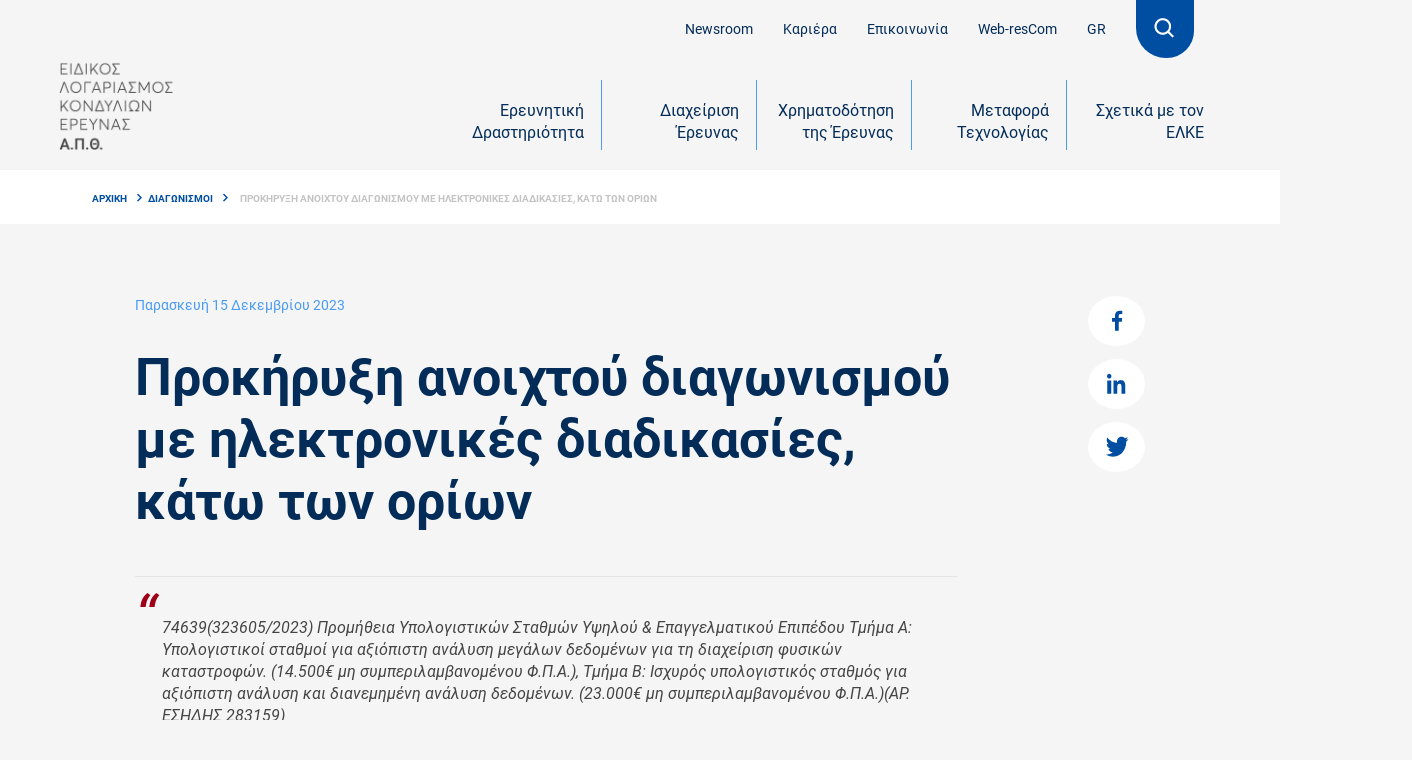

--- FILE ---
content_type: text/html; charset=UTF-8
request_url: https://rc.auth.gr/diagonismoi/prokiryxi-anoihtoy-diagonismoy-me-ilektronikes-diadikasies-kato-ton-orion-7
body_size: 19146
content:
<!DOCTYPE html><html lang="el" dir="ltr" prefix="content: http://purl.org/rss/1.0/modules/content/ dc: http://purl.org/dc/terms/ foaf: http://xmlns.com/foaf/0.1/ og: http://ogp.me/ns# rdfs: http://www.w3.org/2000/01/rdf-schema# schema: http://schema.org/ sioc: http://rdfs.org/sioc/ns# sioct: http://rdfs.org/sioc/types# skos: http://www.w3.org/2004/02/skos/core# xsd: http://www.w3.org/2001/XMLSchema# " class="no-js"><head><script src="https://cdn.userway.org/widget.js" data-account="Sw8HsgUmEe"></script><meta charset="utf-8" /><noscript><style>form.antibot * :not(.antibot-message) { display: none !important; }</style></noscript><meta name="description" content="74639(323605/2023) Προμήθεια Υπολογιστικών Σταθμών Υψηλού &amp; Επαγγελματικού Επιπέδου Τμήμα Α: Υπολογιστικοί σταθμοί για αξιόπιστη ανάλυση μεγάλων δεδομένων για τη διαχείριση φυσικών καταστροφών. (14.500€ μη συμπεριλαμβανομένου Φ.Π.Α.), Τμήμα Β: Ισχυρός υπολογιστικός σταθμός για αξιόπιστη ανάλυση και διανεμημένη ανάλυση δεδομένων. (23.000€ μη συμπεριλαμβανομένου Φ.Π.Α.)(ΑΡ. ΕΣΗΔΗΣ 283159)" /><meta name="robots" content="index, follow" /><link rel="canonical" href="https://rc.auth.gr/diagonismoi/prokiryxi-anoihtoy-diagonismoy-me-ilektronikes-diadikasies-kato-ton-orion-7" /><meta http-equiv="content-language" content="el" /><link rel="image_src" href="/sites/default/files/2021-10/og-image.jpg" /><meta name="Generator" content="Drupal 9 (https://www.drupal.org)" /><meta name="MobileOptimized" content="width" /><meta name="HandheldFriendly" content="true" /><meta name="viewport" content="width=device-width, initial-scale=1.0" /><link rel="icon" href="/themes/custom/wedia_webpack/favicon.ico" type="image/png" /><link rel="alternate" hreflang="el" href="https://rc.auth.gr/diagonismoi/prokiryxi-anoihtoy-diagonismoy-me-ilektronikes-diadikasies-kato-ton-orion-7" /><meta charset="utf-8"><meta http-equiv="x-ua-compatible" content="ie=edge"><meta name="viewport" content="width=device-width, initial-scale=1, shrink-to-fit=no"><link rel="icon" href="/themes/custom/wedia_webpack/favicon.ico" type="image/x-icon" /><title>Προκήρυξη ανοιχτού διαγωνισμού με ηλεκτρονικές διαδικασίες, κάτω των ορίων | ELKE</title><link rel="apple-touch-icon" sizes="57x57" href="/themes/custom/wedia_webpack/src/images/favicons/apple-icon-57x57.png"><link rel="apple-touch-icon" sizes="60x60" href="/themes/custom/wedia_webpack/src/images/favicons/apple-icon-60x60.png"><link rel="apple-touch-icon" sizes="72x72" href="/themes/custom/wedia_webpack/src/images/favicons/apple-icon-72x72.png"><link rel="apple-touch-icon" sizes="76x76" href="/themes/custom/wedia_webpack/src/images/favicons/apple-icon-76x76.png"><link rel="apple-touch-icon" sizes="114x114" href="/themes/custom/wedia_webpack/src/images/favicons/apple-icon-114x114.png"><link rel="apple-touch-icon" sizes="120x120" href="/themes/custom/wedia_webpack/src/images/favicons/apple-icon-120x120.png"><link rel="apple-touch-icon" sizes="144x144" href="/themes/custom/wedia_webpack/src/images/favicons/apple-icon-144x144.png"><link rel="apple-touch-icon" sizes="152x152" href="/themes/custom/wedia_webpack/src/images/favicons/apple-icon-152x152.png"><link rel="apple-touch-icon" sizes="180x180" href="/themes/custom/wedia_webpack/src/images/favicons/apple-icon-180x180.png"><link rel="icon" type="image/png" sizes="192x192" href="/themes/custom/wedia_webpack/src/images/favicons/android-icon-192x192.png"><link rel="icon" type="image/png" sizes="32x32" href="/themes/custom/wedia_webpack/src/images/favicons/favicon-32x32.png"><link rel="icon" type="image/png" sizes="96x96" href="/themes/custom/wedia_webpack/src/images/favicons/favicon-96x96.png"><link rel="icon" type="image/png" sizes="16x16" href="/themes/custom/wedia_webpack/src/images/favicons/favicon-16x16.png"><meta name="msapplication-TileColor" content="#ffffff"><meta name="msapplication-TileImage" content="/themes/custom/wedia_webpack/src/images/favicons/ms-icon-144x144.png"><meta name="theme-color" content="#ffffff"><link rel="preload" href="/themes/custom/wedia_webpack/dist/fonts/Roboto/Roboto-Black.woff2" as="font" type="font/woff2" crossorigin><link rel="preload" href="/themes/custom/wedia_webpack/dist/fonts/Roboto/Roboto-Bold.woff2" as="font" type="font/woff2" crossorigin><link rel="preload" href="/themes/custom/wedia_webpack/dist/fonts/Roboto/Roboto-Light.woff2" as="font" type="font/woff2" crossorigin><link rel="preload" href="/themes/custom/wedia_webpack/dist/fonts/Roboto/Roboto-Medium.woff2" as="font" type="font/woff2" crossorigin><link rel="preload" href="/themes/custom/wedia_webpack/dist/fonts/Roboto/Roboto-Regular.woff2" as="font" type="font/woff2" crossorigin><link rel="preload" href="/themes/custom/wedia_webpack/dist/fonts/Roboto/Roboto-Thin.woff2" as="font" type="font/woff2" crossorigin><link rel="stylesheet" media="all" href="/sites/default/files/css/css_TauL5ryMjuX-B3pYAPWfInaFDt16-r0FI5Szm-xgMyU.css" /><link rel="stylesheet" media="all" href="/sites/default/files/css/css_YjiSVtd09lxYAixjdMB-mD9W-3pq1hJCIY0mf3aHeiQ.css" /><script type="application/json" data-drupal-selector="drupal-settings-json">{"path":{"baseUrl":"\/","scriptPath":null,"pathPrefix":"","currentPath":"node\/2127","currentPathIsAdmin":false,"isFront":false,"currentLanguage":"el"},"pluralDelimiter":"\u0003","suppressDeprecationErrors":true,"user":{"uid":0,"permissionsHash":"551eb1998de6c42b679c845eb4f7af4140b4ef88d33fd58e2ec10c975e10f165"}}</script><script src="/sites/default/files/js/js_Yu1pWURprf095vbNRlWwVK_BRKv8X3S6W0kOO9Cz7d0.js"></script><script>(function(w,d,s,l,i){w[l]=w[l]||[];w[l].push({'gtm.start':
new Date().getTime(),event:'gtm.js'});var f=d.getElementsByTagName(s)[0],
j=d.createElement(s),dl=l!='dataLayer'?'&l='+l:'';j.async=true;j.src=
'https://www.googletagmanager.com/gtm.js?id='+i+dl;f.parentNode.insertBefore(j,f);
})(window,document,'script','dataLayer','GTM-TH85M3T');</script></head><body class="path-node node--type-article"> <noscript><iframe src="https://www.googletagmanager.com/ns.html?id=GTM-TH85M3T"
height="0" width="0" style="display:none;visibility:hidden"></iframe></noscript> <a href="#main-content" class="visually-hidden focusable skip-link"> Skip to main content </a><div class="dialog-off-canvas-main-canvas" data-off-canvas-main-canvas> <header role="banner" aria-label="Site header"><div><div id="block-quantcastconsent"><div><script type="text/javascript" async="true">
<!--//--><![CDATA[// ><!--
(function() {
var host = 'www.rc.auth.gr';
var element = document.createElement('script');
var firstScript = document.getElementsByTagName('script')[0];
var url = 'https://quantcast.mgr.consensu.org'
.concat('/choice/', '_VnaWWF_VhxPv', '/', host, '/choice.js')
var uspTries = 0;
var uspTriesLimit = 3;
element.async = true;
element.type = 'text/javascript';
element.src = url;
firstScript.parentNode.insertBefore(element, firstScript);
function makeStub() {
var TCF_LOCATOR_NAME = '__tcfapiLocator';
var queue = [];
var win = window;
var cmpFrame;
function addFrame() {
var doc = win.document;
var otherCMP = !!(win.frames[TCF_LOCATOR_NAME]);
if (!otherCMP) {
if (doc.body) {
var iframe = doc.createElement('iframe');
iframe.style.cssText = 'display:none';
iframe.name = TCF_LOCATOR_NAME;
doc.body.appendChild(iframe);
} else {
setTimeout(addFrame, 5);
}
}
return !otherCMP;
}
function tcfAPIHandler() {
var gdprApplies;
var args = arguments;
if (!args.length) {
return queue;
} else if (args[0] === 'setGdprApplies') {
if (
args.length > 3 &&
args[2] === 2 &&
typeof args[3] === 'boolean'
) {
gdprApplies = args[3];
if (typeof args[2] === 'function') {
args[2]('set', true);
}
}
} else if (args[0] === 'ping') {
var retr = {
gdprApplies: gdprApplies,
cmpLoaded: false,
cmpStatus: 'stub'
};
if (typeof args[2] === 'function') {
args[2](retr);
}
} else {
queue.push(args);
}
}
function postMessageEventHandler(event) {
var msgIsString = typeof event.data === 'string';
var json = {};
try {
if (msgIsString) {
json = JSON.parse(event.data);
} else {
json = event.data;
}
} catch (ignore) {}
var payload = json.__tcfapiCall;
if (payload) {
window.__tcfapi(
payload.command,
payload.version,
function(retValue, success) {
var returnMsg = {
__tcfapiReturn: {
returnValue: retValue,
success: success,
callId: payload.callId
}
};
if (msgIsString) {
returnMsg = JSON.stringify(returnMsg);
}
if (event && event.source && event.source.postMessage) {
event.source.postMessage(returnMsg, '*');
}
},
payload.parameter
);
}
}
while (win) {
try {
if (win.frames[TCF_LOCATOR_NAME]) {
cmpFrame = win;
break;
}
} catch (ignore) {}
if (win === window.top) {
break;
}
win = win.parent;
}
if (!cmpFrame) {
addFrame();
win.__tcfapi = tcfAPIHandler;
win.addEventListener('message', postMessageEventHandler, false);
}
};
makeStub();
var uspStubFunction = function() {
var arg = arguments;
if (typeof window.__uspapi !== uspStubFunction) {
setTimeout(function() {
if (typeof window.__uspapi !== 'undefined') {
window.__uspapi.apply(window.__uspapi, arg);
}
}, 500);
}
};
var checkIfUspIsReady = function() {
uspTries++;
if (window.__uspapi === uspStubFunction && uspTries < uspTriesLimit) {
console.warn('USP is not accessible');
} else {
clearInterval(uspInterval);
}
};
if (typeof window.__uspapi === 'undefined') {
window.__uspapi = uspStubFunction;
var uspInterval = setInterval(checkIfUspIsReady, 6000);
}
})();
//--><!]]>
</script></div></div></div><div><div id="block-wmenumainmenublock"> <section class="top-navigation is-hidden-touch"><div class="container"><div class="columns is-flex-end is-vcentered"><div class="column is-narrow"><ul class="inline-list top-menu"><li> <a href="/newsroom" class=" " target="" rel="follow">Newsroom</a></li><li> <a href="/kariera" class=" " target="" rel="follow">Καριέρα</a></li><li> <a href="/epikoinonia" class=" " target="" rel="follow">Επικοινωνία</a></li><li> <a href="https://webrescom.rc.auth.gr/Login.aspx?ReturnUrl=/" class=" " target="" rel="follow">Web-resCom</a></li><li class="is-hidden-touch"><div><div class="lang-dropdown-wrapper"><ul class="lang-menu"><li class="selected-item lang-el">GR</li><li class="has-dropdown" data-target="lang-dropdown"><ul class="dropdown"><li class="lang-item lang-el"> <a href="" class="is-active">GR</a></li></ul></li></ul></div></div></li><li class="is-hidden-touch"><div class="search-trigger modal-trigger"> <a href="/search"> <svg width="26" height="26" fill="none" xmlns="http://www.w3.org/2000/svg"><path d="M10.797 18.784c1.85 0 3.645-.62 5.101-1.758l4.58 4.579 1.472-1.473-4.579-4.58a8.284 8.284 0 001.76-5.101c0-4.595-3.739-8.334-8.334-8.334s-8.333 3.739-8.333 8.334c0 4.594 3.738 8.333 8.333 8.333zm0-14.583a6.256 6.256 0 016.25 6.25 6.256 6.256 0 01-6.25 6.25 6.256 6.256 0 01-6.25-6.25 6.256 6.256 0 016.25-6.25z" fill="#fff"/></svg> </a></div></li></ul></div></div></div></section><nav class="navbar" role="navigation" aria-label="main navigation"><div class="container"><div class="navbar-brand is-space-between is-vcentered"> <a class="navbar-item" href="https://rc.auth.gr/"> <img src="/sites/default/files/2022-04/logo-inside.png" loading="eager" id="logo" width="116" height="90" alt="ELKE"> </a><div class="right-side"><div class="is-visible-touch-only"><div class="lang-dropdown-wrapper"><ul class="lang-menu"><li class="selected-item lang-el">GR</li><li class="has-dropdown" data-target="lang-dropdown"><ul class="dropdown"><li class="lang-item lang-el"> <a href="" class="is-active">GR</a></li></ul></li></ul></div></div><div class="is-visible-touch-only search-container"> <a href="/search"> <svg width="26" height="26" fill="none" xmlns="http://www.w3.org/2000/svg"><path d="M10.797 18.784c1.85 0 3.645-.62 5.101-1.758l4.58 4.579 1.472-1.473-4.579-4.58a8.284 8.284 0 001.76-5.101c0-4.595-3.739-8.334-8.334-8.334s-8.333 3.739-8.333 8.334c0 4.594 3.738 8.333 8.333 8.333zm0-14.583a6.256 6.256 0 016.25 6.25 6.256 6.256 0 01-6.25 6.25 6.256 6.256 0 01-6.25-6.25 6.256 6.256 0 016.25-6.25z" fill="#fff"/></svg> </a></div> <a role="button" class="navbar-burger burger" aria-label="menu" aria-expanded="false" data-target="navMenu"> <span aria-hidden="true"></span> <span aria-hidden="true"></span> <span aria-hidden="true"></span> </a></div></div><div id="navMenu" class="navbar-menu"><div class="navbar-end"><div class="navbar-item has-dropdown is-hoverable menu-item-1" data-id="ereynhtikh_drasthriothta"> <span class=" " target="" rel="follow">Ερευνητική Δραστηριότητα</span> <svg width="8" height="12" fill="none" xmlns="http://www.w3.org/2000/svg"><path d="M1.414 11.853l5.707-5.707L1.414.44 0 1.853l4.293 4.293L0 10.44l1.414 1.414z" fill="#032C59"/></svg><div class="navbar-dropdown" data-id="ereynhtikh_drasthriothta"><h3 class="menu-title first-level" id="ereynhtikh_drasthriothta"> <svg width="8" height="12" fill="none" xmlns="http://www.w3.org/2000/svg"><path d="M5.707 0L0 5.707l5.707 5.707L7.121 10 2.828 5.707l4.293-4.293L5.707 0z" fill="#fff"/></svg> Ερευνητική Δραστηριότητα</h3><div class="nested navbar-item dropdown"><div class="dropdown-trigger" data-id="ereynhtika_apotelesmata" aria-haspopup="true" aria-controls="dropdown-menu"> <span> Ερευνητικά Αποτελέσματα </span></div><div class="dropdown-menu" data-id="ereynhtika_apotelesmata" id="dropdown-menu" role="menu"><div class="dropdown-content"><h3 class="menu-title internal" id="ereynhtika_apotelesmata"> <svg width="8" height="12" fill="none" xmlns="http://www.w3.org/2000/svg"><path d="M5.707 0L0 5.707l5.707 5.707L7.121 10 2.828 5.707l4.293-4.293L5.707 0z" fill="#fff"/></svg> Ερευνητικά Αποτελέσματα</h3><div class="navbar-item "> <a href="/ereynitiki-drastiriotita/ereynitika-apotelesmata/erga-eyropaikis-edafikis-synergasias-2021-2027" class=" " target="" rel="follow">Έργα Ευρωπαϊκής Εδαφικής Συνεργασίας 2021-2027</a></div><div class="navbar-item "> <a href="/ereynitiki-drastiriotita/ereynitika-apotelesmata/ereynitika-erga-espa-2021-2027" class=" " target="" rel="follow">Ερευνητικά Έργα ΕΣΠΑ 2021-2027</a></div><div class="navbar-item "> <a href="/ereynitiki-drastiriotita/ereynitika-apotelesmata/hrimatodotoymena-erga-2014-2020" class=" " target="" rel="follow">Ερευνητικά Έργα ΕΣΠΑ 2014-2020</a></div><div class="navbar-item "> <a href="/erevnitiki-drastiriotita/erevnitika-apotelesmata/psifiakes-ekdoseis" class=" " target="" rel="follow">Ψηφιακές Εκδόσεις</a></div><div class="navbar-item "> <a href="/erevnitiki-drastiriotita/erevnitika-apotelesmata/video" class=" " target="" rel="follow">Videos</a></div><div class="navbar-item "> <a href="/erevnitiki-drastiriotita/erevnitika-apotelesmata/ereyna-gia-ton-covid-19" class=" " target="" rel="follow">Έρευνα για τον COVID-19</a></div></div></div></div><div class="navbar-item"> <a href="/conferences" class=" " target="" rel="follow">Συνέδρια</a></div><div class="navbar-item"> <a href="/product-list" class=" " target="" rel="follow">Πληρωμές σε Ερευνητικά Έργα (Προϊόντα)</a></div><div class="navbar-item"> <a href="/erevnitiki-drastiriotita/ithiki-kai-deontologia-stin-ereyna" class=" " target="" rel="follow">Ηθική και Δεοντολογία στην Έρευνα</a></div><div class="navbar-item"> <a href="/ereynitiki-drastiriotita/prostasia-dedomenon-stin-ereyna" class=" " target="" rel="follow">Προστασία Δεδομένων στην Έρευνα</a></div><div class="navbar-item"> <a href="https://kedek.auth.gr/" class=" " target="_blank" rel="follow">ΚΕΔΕΚ</a></div><div class="navbar-item"> <a href="/ereynitiki-drastiriotita/ergastiria" class=" " target="" rel="follow">Εργαστήρια</a></div><div class="navbar-item"> <a href="/ereynitiki-drastiriotita/fylo-kai-politikes-isotitas" class=" " target="" rel="follow">Φύλο και Πολιτικές Ισότητας</a></div><div class="navbar-item"> <a href="/ereynitiki-drastiriotita/hr-excellence-research-award" class=" " target="" rel="follow">HR Excellence in Research Award</a></div></div></div><div class="navbar-item has-dropdown is-hoverable menu-item-2" data-id="diaxeirish_ereynas"> <a href="/diaheirisi-tis-ereynas" class=" " target="" rel="follow">Διαχείριση Έρευνας</a> <svg width="8" height="12" fill="none" xmlns="http://www.w3.org/2000/svg"><path d="M1.414 11.853l5.707-5.707L1.414.44 0 1.853l4.293 4.293L0 10.44l1.414 1.414z" fill="#032C59"/></svg><div class="navbar-dropdown" data-id="diaxeirish_ereynas"><h3 class="menu-title first-level" id="diaxeirish_ereynas"> <svg width="8" height="12" fill="none" xmlns="http://www.w3.org/2000/svg"><path d="M5.707 0L0 5.707l5.707 5.707L7.121 10 2.828 5.707l4.293-4.293L5.707 0z" fill="#fff"/></svg> Διαχείριση Έρευνας</h3><div class="nested navbar-item dropdown"><div class="dropdown-trigger" data-id="diaxeirish_/_ylopoihsh_ergvn" aria-haspopup="true" aria-controls="dropdown-menu"> <span> <a href="/diaheirisi-ereynas/apodohi-diaheirisis-ylopoiisi-ergon" class=" " target="" rel="follow">Διαχείριση / Υλοποίηση Έργων</a> </span></div><div class="dropdown-menu" data-id="diaxeirish_/_ylopoihsh_ergvn" id="dropdown-menu" role="menu"><div class="dropdown-content"><h3 class="menu-title internal" id="diaxeirish_/_ylopoihsh_ergvn"> <svg width="8" height="12" fill="none" xmlns="http://www.w3.org/2000/svg"><path d="M5.707 0L0 5.707l5.707 5.707L7.121 10 2.828 5.707l4.293-4.293L5.707 0z" fill="#fff"/></svg> Διαχείριση / Υλοποίηση Έργων</h3><div class="navbar-item "> <a href="/diaheirisi-ereynas/diaheirisi-ylopoiisi-ergon/enarxi-ergoy-exopanepistimiaki" class=" " target="" rel="follow">Έναρξη Έργου - Εξωπανεπιστημιακοί Πόροι</a></div><div class="navbar-item "> <a href="/diaheirisi-ereynas/diaheirisi-ylopoiisi-ergon/idioi-poroi" class=" " target="" rel="follow">Έναρξη Έργου - Πανεπιστημιακές Πηγές</a></div><div class="navbar-item "> <a href="/diaheirisi-ereynas/diaheirisi-ylopoiisi-ergon/proypologismos-ergoy" class=" " target="" rel="follow">Προϋπολογισμός Έργου</a></div><div class="navbar-item "> <a href="/diaheirisi-ereynas/diaheirisi-ylopoiisi-ergon/ylopoiisi-ergoy" class=" " target="" rel="follow">Υλοποίηση Έργου</a></div></div></div></div><div class="nested navbar-item dropdown"><div class="dropdown-trigger" data-id="apasxolhsh_prosvpikoy" aria-haspopup="true" aria-controls="dropdown-menu"> <span> <a href="/diaheirisi-ereynas/apasholisi-prosopikoy" class=" " target="" rel="follow">Απασχόληση Προσωπικού</a> </span></div><div class="dropdown-menu" data-id="apasxolhsh_prosvpikoy" id="dropdown-menu" role="menu"><div class="dropdown-content"><h3 class="menu-title internal" id="apasxolhsh_prosvpikoy"> <svg width="8" height="12" fill="none" xmlns="http://www.w3.org/2000/svg"><path d="M5.707 0L0 5.707l5.707 5.707L7.121 10 2.828 5.707l4.293-4.293L5.707 0z" fill="#fff"/></svg> Απασχόληση Προσωπικού</h3><div class="navbar-item "> <a href="/diaheirisi-ereynas/apasholisi-prosopikoy/orismos-ereynitikis-omadas" class=" " target="" rel="follow">Ερευνητική Ομάδα</a></div><div class="navbar-item "> <a href="/diaheirisi-ereynas/apasholisi-prosopikoy/epilogi-apasholoymenon" class=" " target="" rel="follow">Επιλογή Απασχολούμενων</a></div><div class="navbar-item "> <a href="/diaheirisi-ereynas/apasholisi-prosopikoy/synapsi-symbasis-me-apasholoymeno" class=" " target="" rel="follow">Σύναψη Σύμβασης με Απασχολούμενο</a></div><div class="navbar-item "> <a href="/diaheirisi-ereynas/apasholisi-prosopikoy/hronohreosi" class=" " target="" rel="follow">Χρονοχρέωση</a></div></div></div></div><div class="nested navbar-item dropdown"><div class="dropdown-trigger" data-id="promhueies_eidvn_kai_yphresivn" aria-haspopup="true" aria-controls="dropdown-menu"> <span> <a href="/diaheirisi-ereynas/promitheies-eidon-kai-ypiresion" class=" " target="" rel="follow">Προμήθειες Ειδών και Υπηρεσιών</a> </span></div><div class="dropdown-menu" data-id="promhueies_eidvn_kai_yphresivn" id="dropdown-menu" role="menu"><div class="dropdown-content"><h3 class="menu-title internal" id="promhueies_eidvn_kai_yphresivn"> <svg width="8" height="12" fill="none" xmlns="http://www.w3.org/2000/svg"><path d="M5.707 0L0 5.707l5.707 5.707L7.121 10 2.828 5.707l4.293-4.293L5.707 0z" fill="#fff"/></svg> Προμήθειες Ειδών και Υπηρεσιών</h3><div class="navbar-item "> <a href="/diaheirisi-ereynas/promitheies-eidon-kai-ypiresion/apeytheias-timologisi" class=" " target="" rel="follow">Απευθείας Τιμολόγηση</a></div><div class="navbar-item "> <a href="/diaheirisi-ereynas/promitheies/apeytheias-anathesi" class=" " target="" rel="follow">Απευθείας Ανάθεση</a></div><div class="navbar-item "> <a href="/diaheirisi-ereynas/promitheies-eidon-kai-ypiresion/dienergeia-diagonismoy" class=" " target="" rel="follow">Διενέργεια Διαγωνισμού</a></div><div class="navbar-item "> <a href="/diaheirisi-ereynas/promitheies-eidon-kai-ypiresion/katartisi-symbasis-promitheias-i-ypiresias-i" class=" " target="" rel="follow">Κατάρτιση Σύμβασης Προμήθειας ή Υπηρεσίας</a></div></div></div></div><div class="navbar-item"> <a href="/diaheirisi-ereynas/metakiniseis" class=" " target="" rel="follow">Μετακινήσεις</a></div><div class="nested navbar-item dropdown"><div class="dropdown-trigger" data-id="plhrvmh_dapanvn" aria-haspopup="true" aria-controls="dropdown-menu"> <span> <a href="/diaheirisi-ereynas/pliromi-dapanon" class=" " target="" rel="follow">Πληρωμή Δαπανών</a> </span></div><div class="dropdown-menu" data-id="plhrvmh_dapanvn" id="dropdown-menu" role="menu"><div class="dropdown-content"><h3 class="menu-title internal" id="plhrvmh_dapanvn"> <svg width="8" height="12" fill="none" xmlns="http://www.w3.org/2000/svg"><path d="M5.707 0L0 5.707l5.707 5.707L7.121 10 2.828 5.707l4.293-4.293L5.707 0z" fill="#fff"/></svg> Πληρωμή Δαπανών</h3><div class="navbar-item "> <a href="/diaheirisi-ereynas/pliromi-dapanon/apallagi-fpa" class=" " target="" rel="follow">Απαλλαγή ΦΠΑ Εξοπλισμού</a></div><div class="navbar-item "> <a href="/diaheirisi-ereynas/pliromi-dapanon/dapanes-aposbesis" class=" " target="" rel="follow">Απόσβεση - Απόσυρση Εξοπλισμού</a></div><div class="navbar-item "> <a href="/diaheirisi-ereynas/pliromi-dapanon/aitima-pliromis-amoibon" class=" " target="" rel="follow">Αίτημα Πληρωμής Αμοιβών</a></div><div class="navbar-item "> <a href="/diaheirisi-ereynas/pliromi-dapanon/aitima-pliromis-metakinisis" class=" " target="" rel="follow">Αίτημα Πληρωμής Μετακίνησης</a></div><div class="navbar-item "> <a href="/diaheirisi-ereynas/pliromi-dapanon/timologisi-aitima-pliromis-dapanon" class=" " target="" rel="follow">Αίτημα Πληρωμής Δαπανών</a></div><div class="navbar-item "> <a href="/diaheirisi-ereynas/pliromi-dapanon/aitima-ekdosis-HEP" class=" " target="" rel="follow">Αίτημα Έκδοσης Χ.Ε.Π.</a></div><div class="navbar-item "> <a href="/diaheirisi-ereynas/pliromi-dapanon/aitima-pliromis-synergazomenoy-forea" class=" " target="" rel="follow">Αίτημα πληρωμής συνεργαζόμενου φορέα</a></div></div></div></div><div class="nested navbar-item dropdown"><div class="dropdown-trigger" data-id="yposthrijh_ergvn" aria-haspopup="true" aria-controls="dropdown-menu"> <span> <a href="/diaheirisi-ereynas/ypostirixi-ergon" class=" " target="" rel="follow">Υποστήριξη έργων</a> </span></div><div class="dropdown-menu" data-id="yposthrijh_ergvn" id="dropdown-menu" role="menu"><div class="dropdown-content"><h3 class="menu-title internal" id="yposthrijh_ergvn"> <svg width="8" height="12" fill="none" xmlns="http://www.w3.org/2000/svg"><path d="M5.707 0L0 5.707l5.707 5.707L7.121 10 2.828 5.707l4.293-4.293L5.707 0z" fill="#fff"/></svg> Υποστήριξη έργων</h3><div class="navbar-item "> <a href="/diaheirisi-ereynas/ypostirixi-ergon/eyropaika-programmata" class=" " target="" rel="follow">Ευρωπαϊκά Προγράμματα</a></div><div class="navbar-item "> <a href="/diaheirisi-ereynas/ypostirixi-ergon/epan" class=" " target="" rel="follow">Ανταγωνιστικά Προγράμματα ΕΣΠΑ και Εθνικές Δράσεις</a></div><div class="navbar-item "> <a href="/diaheirisi-ereynas/ypostirixi-ergon/programmata-anthropinoy-dynamikoy-ereynas-kainotomias" class=" " target="" rel="follow">Προγράμματα Ανθρώπινου Δυναμικού Έρευνας &amp; Καινοτομίας</a></div><div class="navbar-item "> <a href="/diaheirisi-ereynas/ypostirixi-ergon/programmata-eyropaikis-edafikis-synergasias" class=" " target="" rel="follow">Προγράμματα Ευρωπαϊκής Εδαφικής Συνεργασίας</a></div><div class="navbar-item "> <a href="/diaheirisi-ereynas/ypostirixi-ergon/aytohrimatodotoymena-pms-xps" class=" " target="" rel="follow">Αυτοχρηματοδοτούμενα ΠΜΣ και ΞΠΣ</a></div><div class="navbar-item "> <a href="/diaheirisi-ereynas/ypostirixi-ergon/kedibim-apth" class=" " target="" rel="follow">ΚΕΔΙΒΙΜ</a></div></div></div></div><div class="navbar-item"> <a href="/diaheirisi-ereynas/pliroforiako-systima-ilektronikes-diadikasies" class=" " target="" rel="follow">Ηλεκτρονικές διαδικασίες</a></div><div class="navbar-item"> <a href="/diaheirisi-ereynas/entypa-synallagon" class=" " target="" rel="follow">Έντυπα Συναλλαγών</a></div><div class="navbar-item"> <a href="/diaheirisi-ereynas/syhnes-erotiseis" class=" " target="" rel="follow">Συχνές Ερωτήσεις</a></div></div></div><div class="navbar-item has-dropdown is-hoverable menu-item-3" data-id="xrhmatodothsh_ths_ereynas"> <span class=" " target="" rel="follow">Χρηματοδότηση της Έρευνας</span> <svg width="8" height="12" fill="none" xmlns="http://www.w3.org/2000/svg"><path d="M1.414 11.853l5.707-5.707L1.414.44 0 1.853l4.293 4.293L0 10.44l1.414 1.414z" fill="#032C59"/></svg><div class="navbar-dropdown" data-id="xrhmatodothsh_ths_ereynas"><h3 class="menu-title first-level" id="xrhmatodothsh_ths_ereynas"> <svg width="8" height="12" fill="none" xmlns="http://www.w3.org/2000/svg"><path d="M5.707 0L0 5.707l5.707 5.707L7.121 10 2.828 5.707l4.293-4.293L5.707 0z" fill="#fff"/></svg> Χρηματοδότηση της Έρευνας</h3><div class="navbar-item"> <a href="/funding-list" class=" " target="" rel="follow">Ευκαιρίες Χρηματοδότησης</a></div><div class="navbar-item"> <a href="/xrimatodotisi-erevnas/hrimatodotika-mesa" class=" " target="" rel="follow">Χρηματοδοτικά Μέσα</a></div><div class="navbar-item"> <a href="/xrimatodotisi-erevnas/anazitisi-synergaton" class=" " target="" rel="follow">Αναζήτηση Συνεργατών (Useful Links)</a></div><div class="navbar-item"> <a href="/xrimatodotisi-erevnas/diadikasia-ypobolis-protaseon" class=" " target="" rel="follow">Διαδικασία Υποβολής Προτάσεων</a></div></div></div><div class="navbar-item has-dropdown is-hoverable menu-item-4" data-id="metafora_texnologias"> <a href="/tto" class=" " target="" rel="follow">Μεταφορά Τεχνολογίας</a> <svg width="8" height="12" fill="none" xmlns="http://www.w3.org/2000/svg"><path d="M1.414 11.853l5.707-5.707L1.414.44 0 1.853l4.293 4.293L0 10.44l1.414 1.414z" fill="#032C59"/></svg><div class="navbar-dropdown" data-id="metafora_texnologias"><h3 class="menu-title first-level" id="metafora_texnologias"> <svg width="8" height="12" fill="none" xmlns="http://www.w3.org/2000/svg"><path d="M5.707 0L0 5.707l5.707 5.707L7.121 10 2.828 5.707l4.293-4.293L5.707 0z" fill="#fff"/></svg> Μεταφορά Τεχνολογίας</h3><div class="navbar-item"> <a href="/metafora-tehnologias/enimerosi-kai-ekpaideysi" class=" " target="" rel="follow">Ενημέρωση και Εκπαίδευση</a></div><div class="nested navbar-item dropdown"><div class="dropdown-trigger" data-id="dianohtikh_idiokthsia" aria-haspopup="true" aria-controls="dropdown-menu"> <span> <a href="/metafora-tehnologias/dianoitiki-idioktisia" class=" " target="" rel="follow">Διανοητική Ιδιοκτησία</a> </span></div><div class="dropdown-menu" data-id="dianohtikh_idiokthsia" id="dropdown-menu" role="menu"><div class="dropdown-content"><h3 class="menu-title internal" id="dianohtikh_idiokthsia"> <svg width="8" height="12" fill="none" xmlns="http://www.w3.org/2000/svg"><path d="M5.707 0L0 5.707l5.707 5.707L7.121 10 2.828 5.707l4.293-4.293L5.707 0z" fill="#fff"/></svg> Διανοητική Ιδιοκτησία</h3><div class="navbar-item "> <a href="/metafora-tehnologias/dianoitiki-idioktisia/prostasia-dianoitikis-idioktisias" class=" " target="" rel="follow">Προστασία Διανοητικής Ιδιοκτησίας</a></div><div class="navbar-item "> <a href="/metafora-tehnologias/dianoitiki-idioktisia/patentes-apth" class=" " target="" rel="follow">Πατέντες ΑΠΘ</a></div><div class="navbar-item "> <a href="/metafora-tehnologias/dianoitiki-idioktisia/mitroo-kainotomias-1" class=" " target="" rel="follow">Μητρώο Καινοτομίας</a></div></div></div></div><div class="nested navbar-item dropdown"><div class="dropdown-trigger" data-id="neofyeis_epixeirhseis" aria-haspopup="true" aria-controls="dropdown-menu"> <span> <a href="/metafora-tehnologias/neofyeis-epiheiriseis" class=" " target="" rel="follow">Νεοφυείς Επιχειρήσεις</a> </span></div><div class="dropdown-menu" data-id="neofyeis_epixeirhseis" id="dropdown-menu" role="menu"><div class="dropdown-content"><h3 class="menu-title internal" id="neofyeis_epixeirhseis"> <svg width="8" height="12" fill="none" xmlns="http://www.w3.org/2000/svg"><path d="M5.707 0L0 5.707l5.707 5.707L7.121 10 2.828 5.707l4.293-4.293L5.707 0z" fill="#fff"/></svg> Νεοφυείς Επιχειρήσεις</h3><div class="navbar-item "> <a href="/metafora-tehnologias/neofyeis-epiheiriseis/tehnoblastoi-apth" class=" " target="" rel="follow">Τεχνοβλαστοί ΑΠΘ</a></div><div class="navbar-item "> <a href="/metafora-tehnologias/neofyeis-epiheiriseis/startups" class=" " target="" rel="follow">Startups</a></div></div></div></div><div class="navbar-item"> <a href="/metafora-tehnologias/synergasies-kai-diktyosi-0" class=" " target="" rel="follow">Συνεργασίες και Δικτύωση</a></div><div class="navbar-item"> <a href="/metex-conference" class=" " target="" rel="follow">2ο Ετήσιο Συνέδριο Μελών του ΜΕΤΕΧ</a></div></div></div><div class="navbar-item has-dropdown is-hoverable menu-item-5" data-id="sxetika_me_ton_elke"> <span class=" " target="" rel="follow">Σχετικά με τον ΕΛΚΕ</span> <svg width="8" height="12" fill="none" xmlns="http://www.w3.org/2000/svg"><path d="M1.414 11.853l5.707-5.707L1.414.44 0 1.853l4.293 4.293L0 10.44l1.414 1.414z" fill="#032C59"/></svg><div class="navbar-dropdown" data-id="sxetika_me_ton_elke"><h3 class="menu-title first-level" id="sxetika_me_ton_elke"> <svg width="8" height="12" fill="none" xmlns="http://www.w3.org/2000/svg"><path d="M5.707 0L0 5.707l5.707 5.707L7.121 10 2.828 5.707l4.293-4.293L5.707 0z" fill="#fff"/></svg> Σχετικά με τον ΕΛΚΕ</h3><div class="nested navbar-item dropdown"><div class="dropdown-trigger" data-id="profil" aria-haspopup="true" aria-controls="dropdown-menu"> <span> <a href="/shetika-me-ton-elke/profil" class=" " target="" rel="follow">Προφίλ</a> </span></div><div class="dropdown-menu" data-id="profil" id="dropdown-menu" role="menu"><div class="dropdown-content"><h3 class="menu-title internal" id="profil"> <svg width="8" height="12" fill="none" xmlns="http://www.w3.org/2000/svg"><path d="M5.707 0L0 5.707l5.707 5.707L7.121 10 2.828 5.707l4.293-4.293L5.707 0z" fill="#fff"/></svg> Προφίλ</h3><div class="navbar-item "> <a href="/shetika-me-ton-elke/profil/plaisio-leitoyrgias" class=" " target="" rel="follow">Πλαίσιο Λειτουργίας</a></div><div class="navbar-item "> <a href="/sxetika-me-elke/profil/epitropi-ereynon" class=" " target="" rel="follow">Επιτροπή Ερευνών</a></div><div class="navbar-item "> <a href="/sxetika-me-elke/profil/organogramma" class=" " target="" rel="follow">Οργανόγραμμα</a></div></div></div></div><div class="navbar-item"> <a href="/sxetika-me-elke/ereynitiki-politiki" class=" " target="" rel="follow">Ερευνητική Πολιτική</a></div><div class="navbar-item"> <a href="/shetika-me-ton-elke/etisios-apologismos-proypologismos-elke-apth" class=" " target="" rel="follow">Ετήσιος Απολογισμός / Προϋπολογισμός</a></div><div class="navbar-item"> <a href="/sxetika-me-elke/deiktes-ereynas" class=" " target="" rel="follow">Δείκτες Έρευνας</a></div><div class="navbar-item"> <a href="/shetika-me-ton-elke/hrisimes-ekdoseis" class=" " target="" rel="follow">Χρήσιμες Εκδόσεις</a></div><div class="navbar-item"> <a href="/shetika-me-ton-elke/stoiheia-timologisis" class=" " target="" rel="follow">Στοιχεία Τιμολόγησης &amp; Κρατήσεις</a></div><div class="navbar-item"> <a href="https://kedea.rc.auth.gr" class=" " target="_blank" rel="follow">ΚΕΔΕΑ - Συνεδριακό Κέντρο</a></div><div class="navbar-item"> <a href="/shetika-me-ton-elke/aristoteleio-panepistimio-thessalonikis" class=" " target="" rel="follow">Αριστοτέλειο Πανεπιστήμιο Θεσσαλονίκης</a></div></div></div><div class="navbar-item top-menu-mobile is-visible-touch-only"><div class="container"><div class="columns is-flex-end is-vcentered"><div class="column is-narrow"><ul class="inline-list top-menu"><li> <a href="/newsroom" class=" " target="" rel="follow">Newsroom</a></li><li> <a href="/kariera" class=" " target="" rel="follow">Καριέρα</a></li><li> <a href="/epikoinonia" class=" " target="" rel="follow">Επικοινωνία</a></li><li> <a href="https://webrescom.rc.auth.gr/Login.aspx?ReturnUrl=/" class=" " target="" rel="follow">Web-resCom</a></li><li class="is-hidden-touch"><div><div class="lang-dropdown-wrapper"><ul class="lang-menu"><li class="selected-item lang-el">GR</li><li class="has-dropdown" data-target="lang-dropdown"><ul class="dropdown"><li class="lang-item lang-el"> <a href="" class="is-active">GR</a></li></ul></li></ul></div></div></li><li class="is-hidden-touch"><div class="search-trigger modal-trigger"> <a href="/search"> <svg width="26" height="26" fill="none" xmlns="http://www.w3.org/2000/svg"><path d="M10.797 18.784c1.85 0 3.645-.62 5.101-1.758l4.58 4.579 1.472-1.473-4.579-4.58a8.284 8.284 0 001.76-5.101c0-4.595-3.739-8.334-8.334-8.334s-8.333 3.739-8.333 8.334c0 4.594 3.738 8.333 8.333 8.333zm0-14.583a6.256 6.256 0 016.25 6.25 6.256 6.256 0 01-6.25 6.25 6.256 6.256 0 01-6.25-6.25 6.256 6.256 0 016.25-6.25z" fill="#fff"/></svg> </a></div></li></ul></div></div></div></div></div></div></div></nav></div></div> </header> <section class="help"><div><div data-drupal-messages-fallback class="hidden"></div></div> </section> <main id="main" role="main"><div><div id="block-wedia-webpack-content"><div data-history-node-id="2127" class="node node--type-article node--view-mode-full ds-1col clearfix" typeof="schema:Article"><div><section class="page article-page"> <section class="page-header "> <nav role="navigation" aria-labelledby="system-breadcrumb"><h2 id="system-breadcrumb" class="visually-hidden">Breadcrumb</h2><div class="container"><div class="columns"><div class="column"><ul class="columns is-flex-wrap-wrap is-mobile breadcrumb-menu"><li class="column is-narrow"> <a href="/">ΑΡΧΙΚΗ</a> <svg width="5" height="9" fill="none" xmlns="http://www.w3.org/2000/svg"><path d="M.991 8.713l4-4-4-4L0 1.704l3.009 3.009L0 7.722l.991.99z" fill="#004EA2"/></svg></li><li class="column is-narrow"> <a href="/diagonismoi">ΔΙΑΓΩΝΙΣΜΟΙ</a> <svg width="5" height="9" fill="none" xmlns="http://www.w3.org/2000/svg"><path d="M.991 8.713l4-4-4-4L0 1.704l3.009 3.009L0 7.722l.991.99z" fill="#004EA2"/></svg></li><li class="column is-narrow"> <span>ΠΡΟΚΗΡΥΞΗ ΑΝΟΙΧΤΟΥ ΔΙΑΓΩΝΙΣΜΟΥ ΜΕ ΗΛΕΚΤΡΟΝΙΚΕΣ ΔΙΑΔΙΚΑΣΙΕΣ, ΚAΤΩ ΤΩΝ ΟΡΙΩΝ</span></li></ul></div></div></div> </nav> </section> <section class="main-page-content"><div class="container"><div class="columns is-space-around"><div class="column is-9"><h3 class="date">Παρασκευή 15 Δεκεμβρίου 2023</h3><h1 class="page-title">Προκήρυξη ανοιχτού διαγωνισμού με ηλεκτρονικές διαδικασίες, κάτω των ορίων</h1><div class="social-share-mobile is-visible-mobile-only"><ul class="social-share"><li class="facebook-share"> <button class="button" data-sharer="facebook" data-hashtag="hashtag" data-url="https://rc.auth.gr/diagonismoi/prokiryxi-anoihtoy-diagonismoy-me-ilektronikes-diadikasies-kato-ton-orion-7"> <svg width="12" height="21" fill="none" xmlns="http://www.w3.org/2000/svg"><path d="M7.712 20.784v-9.108h3.073l.457-3.567h-3.53V5.838c0-1.03.287-1.734 1.764-1.734h1.871V.924a24.823 24.823 0 00-2.741-.14c-2.716 0-4.58 1.658-4.58 4.702v2.617H.971v3.566h3.06v9.115h3.68z" fill="#004EA2"/></svg> </button></li><li class="linkedin-share"> <button class="button" data-sharer="linkedin" data-url="https://rc.auth.gr/diagonismoi/prokiryxi-anoihtoy-diagonismoy-me-ilektronikes-diadikasies-kato-ton-orion-7"> <svg width="19" height="21" fill="none" xmlns="http://www.w3.org/2000/svg"><path d="M2.245 5.614c1.209 0 2.188-1.078 2.188-2.408 0-1.33-.98-2.408-2.188-2.408C1.037.798.057 1.876.057 3.206c0 1.33.98 2.408 2.188 2.408zM6.5 7.438v13.359h3.768V14.19c0-1.743.298-3.432 2.262-3.432 1.937 0 1.961 1.993 1.961 3.542v6.497h3.771v-7.326c0-3.598-.704-6.364-4.526-6.364-1.835 0-3.065 1.108-3.568 2.157h-.05V7.438H6.498zm-6.143 0h3.775v13.359H.357V7.438z" fill="#004EA2"/></svg> </button></li><li class="twitter-share"> <button class="button" data-sharer="twitter" data-url="https://rc.auth.gr/diagonismoi/prokiryxi-anoihtoy-diagonismoy-me-ilektronikes-diadikasies-kato-ton-orion-7"> <svg width="24" height="21" fill="none" xmlns="http://www.w3.org/2000/svg"><path d="M21.158 5.66c.015.22.015.437.015.655 0 6.672-4.671 14.36-13.208 14.36-2.63 0-5.074-.828-7.13-2.266.373.046.733.063 1.121.063 2.09.005 4.12-.755 5.764-2.157a4.414 4.414 0 01-2.686-.994 5.064 5.064 0 01-1.655-2.505c.287.046.575.077.877.077.416 0 .834-.062 1.223-.171-1.052-.231-1.997-.85-2.676-1.754a5.324 5.324 0 01-1.047-3.2v-.062a4.405 4.405 0 002.097.64 4.914 4.914 0 01-1.52-1.818 5.393 5.393 0 01-.55-2.384c0-.937.23-1.797.632-2.546a13.48 13.48 0 004.27 3.746c1.65.91 3.456 1.433 5.303 1.535a6.22 6.22 0 01-.115-1.156c0-.663.12-1.32.353-1.932a5.096 5.096 0 011.006-1.638c.431-.469.943-.84 1.506-1.094a4.32 4.32 0 011.777-.383c1.337 0 2.544.609 3.392 1.593a8.737 8.737 0 002.946-1.219c-.346 1.167-1.072 2.155-2.041 2.782a8.724 8.724 0 002.673-.782 10.484 10.484 0 01-2.327 2.61z" fill="#004EA2"/></svg> </button></li></ul></div> <article class="content"><blockquote> 74639(323605/2023) Προμήθεια Υπολογιστικών Σταθμών Υψηλού &amp; Επαγγελματικού Επιπέδου
Τμήμα Α: Υπολογιστικοί σταθμοί για αξιόπιστη ανάλυση μεγάλων δεδομένων για τη διαχείριση φυσικών καταστροφών. (14.500€ μη συμπεριλαμβανομένου Φ.Π.Α.),
Τμήμα Β: Ισχυρός υπολογιστικός σταθμός για αξιόπιστη ανάλυση και διανεμημένη ανάλυση δεδομένων. (23.000€ μη συμπεριλαμβανομένου Φ.Π.Α.)(ΑΡ. ΕΣΗΔΗΣ 283159)</blockquote><p>Προθεσμία υποβολής προσφορών 23/01/2024</p><p><span><span><span><span><span>Ο Ειδικός Λογαριασμός Κονδυλίων Έρευνας του Αριστοτελείου Πανεπιστημίου Θεσσαλονίκης στo πλαίσιο του έργου «Αξιόπιστη Εξαιρετικά Ακριβής Χαρτογράφηση και Πρόβλεψη για Διαχείριση Έκτακτης Ανάγκης» με κωδικό 74639 και Επιστημονικό Υπεύθυνο τον κο Πήτα Ιωάννη , Καθηγητή του τμήματος Πληροφορικής ΑΠΘ, το &nbsp;οποίο υλοποιείται στο πλαίσιο του του προγράμματος HORIZON 2021-2027, και χρηματοδοτείται από την Ευρωπαϊκή Ένωση (EUROPEAN COMMISSION-DIRECTORATE GENERAL FOR COMMUNICATIONS NETWORKS, CONTENT AND TECHNOLOGY), προκηρύσσει ανοιχτό διαγωνισμό με ηλεκτρονικές διαδικασίες κάτω των ορίων, για την κάλυψη των αναγκών του προαναφερθέντος έργου, με σκοπό την «Προμήθεια Υπολογιστικών Σταθμών Υψηλού &amp; Επαγγελματικού Επιπέδου για αξιόπιστη ανάλυση μεγάλων δεδομένων, ολοκλήρωση/επιβεβαίωση αλγορίθμων &nbsp;με σκοπό την διαχείριση φυσικών καταστροφών. Τμήμα Α: Υπολογιστικοί σταθμοί για αξιόπιστη ανάλυση μεγάλων δεδομένων για τη διαχείριση φυσικών καταστροφών. (14.500€ μη συμπεριλαμβανομένου Φ.Π.Α.),Τμήμα Β: Ισχυρός υπολογιστικός σταθμός για αξιόπιστη ανάλυση και διανεμημένη ανάλυση δεδομένων. (23.000€ μη συμπεριλαμβανομένου Φ.Π.Α.)».<br />Η εκτιμώμενη αξία της σύμβασης ανέρχεται στο ποσό των 46.500,00 € συμπεριλαμβανομένου ΦΠΑ 24% (προϋπολογισμός χωρίς ΦΠΑ: 37.500,00 €, ΦΠΑ : 9.000,00 €).</span></span></span></span></span></p><p><span><span><span><span><span>Τα προς προμήθεια είδη κατατάσσονται στους ακόλουθους κωδικούς του Κοινού Λεξιλογίου δημοσίων συμβάσεων (CPV) :30200000-1 - Εξοπλισμός ηλεκτρονικών υπολογιστών και προμήθειες.<br />Κριτήριο κατακύρωσης είναι η πλέον συμφέρουσα από οικονομική άποψη προσφορά (βάσει τιμής) ανά τμήμα. Προσφορές γίνονται δεκτές προσφορές για το σύνολο των απαιτήσεων του τμήματος. Δεν γίνονται δεκτές και απορρίπτονται ως απαράδεκτες προσφορές που υποβάλλονται για μέρος τους.<br />Η παράδοση των ειδών θα πραγματοποιηθεί στο Εργαστήριο Τεχνητής Νοημοσύνης και Ανάλυσης Πληροφοριών, Ημιόροφος, Κτήριο Βιολογίας, Γραφείο 5 &amp; 6, 54124, Αριστοτέλειο Πανεπιστήμιο Θεσσαλονίκης.</span></span></span></span></span><br />&nbsp;</p> </article> <section class="page-section columns is-multiline is-centered" id="page-section"><div class="column is-12 no-padding"><div class="documents-section"><div class="info-card files-card"><div class="file container"><div class="columns is-mobile is-justify-content-space-between"><div class="column no-padding-left-mobile file-icon-text"> <svg version="1.2" baseProfile="tiny-ps" xmlns="http://www.w3.org/2000/svg" width="29" height="39"><defs><image width="29" height="39" id="img1" href="[data-uri]"/><image width="34" height="44" id="img2" href="[data-uri]"/></defs><style></style><use id="Background" href="#img1" x="0" y="0"/><use id="mobile-file" href="#img2" transform="matrix(.853 0 0 .864 0 1)"/></svg><h5 class="file-title"> <a href="/file/download/7153"> 74639_pitas_exoplismos_v2.pdf </a></h5></div><div class="column is-narrow no-padding-mobile"><div class="is-visible-mobile-only"> <svg width="37" height="24" fill="none" xmlns="http://www.w3.org/2000/svg"><path d="M17.765 16.17a.5.5 0 00.707 0l3.182-3.182a.5.5 0 10-.707-.707l-2.829 2.828-2.828-2.828a.5.5 0 00-.707.707l3.182 3.182zM17.618.992v14.824h1V.992h-1z" fill="#032C59"/><path d="M1 7.99V23.01h35V7.99" stroke="#032C59"/></svg></div><div class="is-hidden-mobile"> <svg width="47" height="30" fill="none" xmlns="http://www.w3.org/2000/svg"><path d="M22.879 20.405a.5.5 0 00.707 0l3.182-3.182a.5.5 0 00-.707-.707l-2.829 2.829-2.828-2.829a.5.5 0 10-.707.707l3.182 3.182zM22.732.992v19.06h1V.992h-1z" fill="#032C59"/><path d="M1.223 9.988v19.315h45V9.988" stroke="#032C59"/></svg></div></div></div></div><div class="file container"><div class="columns is-mobile is-justify-content-space-between"><div class="column no-padding-left-mobile file-icon-text"> <svg version="1.2" baseProfile="tiny-ps" xmlns="http://www.w3.org/2000/svg" width="29" height="39"><defs><image width="29" height="39" id="img1" href="[data-uri]"/><image width="34" height="44" id="img2" href="[data-uri]"/></defs><style></style><use id="Background" href="#img1" x="0" y="0"/><use id="mobile-file" href="#img2" transform="matrix(.853 0 0 .864 0 1)"/></svg><h5 class="file-title"> <a href="/file/download/7154"> 74639_pitas_perilipsi.pdf </a></h5></div><div class="column is-narrow no-padding-mobile"><div class="is-visible-mobile-only"> <svg width="37" height="24" fill="none" xmlns="http://www.w3.org/2000/svg"><path d="M17.765 16.17a.5.5 0 00.707 0l3.182-3.182a.5.5 0 10-.707-.707l-2.829 2.828-2.828-2.828a.5.5 0 00-.707.707l3.182 3.182zM17.618.992v14.824h1V.992h-1z" fill="#032C59"/><path d="M1 7.99V23.01h35V7.99" stroke="#032C59"/></svg></div><div class="is-hidden-mobile"> <svg width="47" height="30" fill="none" xmlns="http://www.w3.org/2000/svg"><path d="M22.879 20.405a.5.5 0 00.707 0l3.182-3.182a.5.5 0 00-.707-.707l-2.829 2.829-2.828-2.829a.5.5 0 10-.707.707l3.182 3.182zM22.732.992v19.06h1V.992h-1z" fill="#032C59"/><path d="M1.223 9.988v19.315h45V9.988" stroke="#032C59"/></svg></div></div></div></div><div class="file container"><div class="columns is-mobile is-justify-content-space-between"><div class="column no-padding-left-mobile file-icon-text"> <svg version="1.2" baseProfile="tiny-ps" xmlns="http://www.w3.org/2000/svg" width="29" height="39"><defs><image width="29" height="39" id="img1" href="[data-uri]"/><image width="34" height="44" id="img2" href="[data-uri]"/></defs><style></style><use id="Background" href="#img1" x="0" y="0"/><use id="mobile-file" href="#img2" transform="matrix(.853 0 0 .864 0 1)"/></svg><h5 class="file-title"> <a href="/file/download/7155"> espd-request-v2.pdf </a></h5></div><div class="column is-narrow no-padding-mobile"><div class="is-visible-mobile-only"> <svg width="37" height="24" fill="none" xmlns="http://www.w3.org/2000/svg"><path d="M17.765 16.17a.5.5 0 00.707 0l3.182-3.182a.5.5 0 10-.707-.707l-2.829 2.828-2.828-2.828a.5.5 0 00-.707.707l3.182 3.182zM17.618.992v14.824h1V.992h-1z" fill="#032C59"/><path d="M1 7.99V23.01h35V7.99" stroke="#032C59"/></svg></div><div class="is-hidden-mobile"> <svg width="47" height="30" fill="none" xmlns="http://www.w3.org/2000/svg"><path d="M22.879 20.405a.5.5 0 00.707 0l3.182-3.182a.5.5 0 00-.707-.707l-2.829 2.829-2.828-2.829a.5.5 0 10-.707.707l3.182 3.182zM22.732.992v19.06h1V.992h-1z" fill="#032C59"/><path d="M1.223 9.988v19.315h45V9.988" stroke="#032C59"/></svg></div></div></div></div></div></div></div></section><p class="back-to-news-list"> <a href="https://rc.auth.gr/diagonismoi"> <svg width="54" height="8" fill="none" xmlns="http://www.w3.org/2000/svg"><path d="M.816 3.861a.5.5 0 000 .707L3.998 7.75a.5.5 0 00.707-.707L1.876 4.215l2.829-2.829A.5.5 0 003.998.68L.816 3.861zM54 3.715H1.17v1H54v-1z" fill="#B2011E"/></svg> <span>Πίσω στην λίστα</span> </a></p></div><div class="column is-narrow is-hidden-mobile"><ul class="social-share"><li class="facebook-share"> <button class="button" data-sharer="facebook" data-hashtag="hashtag" data-url="https://rc.auth.gr/diagonismoi/prokiryxi-anoihtoy-diagonismoy-me-ilektronikes-diadikasies-kato-ton-orion-7"> <svg width="12" height="21" fill="none" xmlns="http://www.w3.org/2000/svg"><path d="M7.712 20.784v-9.108h3.073l.457-3.567h-3.53V5.838c0-1.03.287-1.734 1.764-1.734h1.871V.924a24.823 24.823 0 00-2.741-.14c-2.716 0-4.58 1.658-4.58 4.702v2.617H.971v3.566h3.06v9.115h3.68z" fill="#004EA2"/></svg> </button></li><li class="linkedin-share"> <button class="button" data-sharer="linkedin" data-url="https://rc.auth.gr/diagonismoi/prokiryxi-anoihtoy-diagonismoy-me-ilektronikes-diadikasies-kato-ton-orion-7"> <svg width="19" height="21" fill="none" xmlns="http://www.w3.org/2000/svg"><path d="M2.245 5.614c1.209 0 2.188-1.078 2.188-2.408 0-1.33-.98-2.408-2.188-2.408C1.037.798.057 1.876.057 3.206c0 1.33.98 2.408 2.188 2.408zM6.5 7.438v13.359h3.768V14.19c0-1.743.298-3.432 2.262-3.432 1.937 0 1.961 1.993 1.961 3.542v6.497h3.771v-7.326c0-3.598-.704-6.364-4.526-6.364-1.835 0-3.065 1.108-3.568 2.157h-.05V7.438H6.498zm-6.143 0h3.775v13.359H.357V7.438z" fill="#004EA2"/></svg> </button></li><li class="twitter-share"> <button class="button" data-sharer="twitter" data-url="https://rc.auth.gr/diagonismoi/prokiryxi-anoihtoy-diagonismoy-me-ilektronikes-diadikasies-kato-ton-orion-7"> <svg width="24" height="21" fill="none" xmlns="http://www.w3.org/2000/svg"><path d="M21.158 5.66c.015.22.015.437.015.655 0 6.672-4.671 14.36-13.208 14.36-2.63 0-5.074-.828-7.13-2.266.373.046.733.063 1.121.063 2.09.005 4.12-.755 5.764-2.157a4.414 4.414 0 01-2.686-.994 5.064 5.064 0 01-1.655-2.505c.287.046.575.077.877.077.416 0 .834-.062 1.223-.171-1.052-.231-1.997-.85-2.676-1.754a5.324 5.324 0 01-1.047-3.2v-.062a4.405 4.405 0 002.097.64 4.914 4.914 0 01-1.52-1.818 5.393 5.393 0 01-.55-2.384c0-.937.23-1.797.632-2.546a13.48 13.48 0 004.27 3.746c1.65.91 3.456 1.433 5.303 1.535a6.22 6.22 0 01-.115-1.156c0-.663.12-1.32.353-1.932a5.096 5.096 0 011.006-1.638c.431-.469.943-.84 1.506-1.094a4.32 4.32 0 011.777-.383c1.337 0 2.544.609 3.392 1.593a8.737 8.737 0 002.946-1.219c-.346 1.167-1.072 2.155-2.041 2.782a8.724 8.724 0 002.673-.782 10.484 10.484 0 01-2.327 2.61z" fill="#004EA2"/></svg> </button></li></ul></div></div></div> </section> </section></div></div></div></div></main> <footer><div><div id="block-wmenufootermenublock"> <section class="footer-top"><div class="container"><div class="columns is-space-between"><div class="column is-6 footer-logos-wrapper"><div	class="columns footer-logos"><a class="column is-3 footer-logo" href="https://rc.auth.gr/" target="_blank"><img class="footer-non-carousel" src="/sites/default/files/2025-12/group_561_1.png" alt="ΕΛΚΕ ΑΠΘ" loading="lazy"></a><a class="column is-3 footer-logo" href="/sites/default/files/2024-06/assessment_certificate_0.pdf" target="_blank"><img class="footer-non-carousel" src="/sites/default/files/2024-06/recognised-by-efqm-colour-4-star-2024_0.png" alt="" loading="lazy"></a><a class="column is-3 footer-logo" href="/sites/default/files/2025-06/Certificate_ISO_9001_GR_SPECIAL_ACCOUNT.pdf" target="_blank"><img class="footer-non-carousel" src="/sites/default/files/2025-05/logo_iso_9001_megalo_0.png" alt="" loading="lazy"></a></div><article class="is-visible-mobile-only content"><p>3ης Σεπτεμβρίου - Πανεπιστημιούπολη</p><p>54636, Θεσσαλονίκη</p></article></div><div class="column is-narrow is-hidden-mobile"><div> <section class="footer-menu-wrapper"><ul class="inline-list footer-menu"><li class="thlefvnikos_katalogos"> <a href="/epikoinonia/odigos-ypiresion" class=" " target="" rel="follow">Τηλεφωνικός Κατάλογος</a></li><li class="syxnes_ervthseis"> <a href="/diaheirisi-ereynas/syhnes-erotiseis" class=" " target="" rel="follow">Συχνές Ερωτήσεις</a></li><li class="forma_epikoinvnias"> <a href="/forma-epikoinonias" class=" " target="" rel="follow">Φόρμα Επικοινωνίας</a></li></ul> </section></div><div> <section class="social_media-block"><ul class="inline-list menu-social-media-menu"><li class="facebook"> <a href="https://www.facebook.com/authelke" class=" " target="_blank" rel="follow">Facebook</a></li><li class="twitter"> <a href="https://twitter.com/Elkeauth" class=" " target="_blank" rel="follow">Twitter</a></li><li class="youtube"> <a href="https://www.youtube.com/channel/UCN8eZPrYB7Idj-GeRFb9AyA" class=" " target="_blank" rel="follow">Youtube</a></li></ul></section></div></div></div><div class="columns is-multiline is-mobile is-visible-mobile-only"><div class="column is-6"><div> <section class="footer-menu-wrapper"><ul class="inline-list footer-menu"><li class="politikh_aporrhtoy"> <a href="/politiki-aporritoy" class=" " target="_blank" rel="follow">Πολιτική Απορρήτου</a></li><li class="oroi_xrhshs"> <a href="/oroi-hrisis" class=" " target="_blank" rel="follow">Όροι Χρήσης</a></li><li class="politikh_cookies"> <a href="/politiki-cookies" class=" " target="_blank" rel="follow">Πολιτική Cookies</a></li></ul> </section></div></div><div class="column is-6"><div> <section class="footer-menu-wrapper"><ul class="inline-list footer-menu"><li class="thlefvnikos_katalogos"> <a href="/epikoinonia/odigos-ypiresion" class=" " target="" rel="follow">Τηλεφωνικός Κατάλογος</a></li><li class="syxnes_ervthseis"> <a href="/diaheirisi-ereynas/syhnes-erotiseis" class=" " target="" rel="follow">Συχνές Ερωτήσεις</a></li><li class="forma_epikoinvnias"> <a href="/forma-epikoinonias" class=" " target="" rel="follow">Φόρμα Επικοινωνίας</a></li></ul> </section></div></div><div class="column is-12"><div> <section class="social_media-block"><ul class="inline-list menu-social-media-menu"><li class="facebook"> <a href="https://www.facebook.com/authelke" class=" " target="_blank" rel="follow">Facebook</a></li><li class="twitter"> <a href="https://twitter.com/Elkeauth" class=" " target="_blank" rel="follow">Twitter</a></li><li class="youtube"> <a href="https://www.youtube.com/channel/UCN8eZPrYB7Idj-GeRFb9AyA" class=" " target="_blank" rel="follow">Youtube</a></li></ul></section></div></div></div><div class="columns is-space-between is-align-items-flex-end info-payment-section"><div class="column is-narrow"><article class="address-info content is-hidden-mobile"><p>3ης Σεπτεμβρίου - Πανεπιστημιούπολη</p><p>54636, Θεσσαλονίκη</p></article><div class="is-hidden-mobile"><div> <section class="footer-menu-wrapper"><ul class="inline-list footer-menu"><li class="politikh_aporrhtoy"> <a href="/politiki-aporritoy" class=" " target="_blank" rel="follow">Πολιτική Απορρήτου</a></li><li class="oroi_xrhshs"> <a href="/oroi-hrisis" class=" " target="_blank" rel="follow">Όροι Χρήσης</a></li><li class="politikh_cookies"> <a href="/politiki-cookies" class=" " target="_blank" rel="follow">Πολιτική Cookies</a></li></ul> </section></div></div></div><div class="column is-narrow"><div class="payment-options"><img src="/sites/default/files/2021-09/verified-visa.png" alt="" loading="lazy"><img src="/sites/default/files/2021-09/mastercard.png" alt="" loading="lazy"><img src="/sites/default/files/2021-09/master.png" alt="" loading="lazy"><img src="/sites/default/files/2021-09/maestro.png" alt="" loading="lazy"><img src="/sites/default/files/2021-09/visa.png" alt="" loading="lazy"></div></div></div><div><div class="columns is-mobile is-vcentered is-space-between copyright-footer"><div class="column is-narrow"><p class="copyright">Copyright &copy; 2026 ELKE</div><div class="column is-narrow"><p>Made by <a href="https://wedia.gr" target="_blank"> <svg xmlns="http://www.w3.org/2000/svg" width="40" height="12" style="margin-top: -2px;"><path fill="#fff" fill-rule="evenodd" d="M30.6.069a.924.924 0 00-.92.927c0 .512.411.928.92.928.508 0 .92-.416.92-.928A.924.924 0 0030.6.07zm7.048 8.895a2.07 2.07 0 01-1.493.63c-.578 0-1.125-.226-1.494-.63-.385-.421-.61-1.004-.61-1.666 0-.68.225-1.263.61-1.668.37-.436.916-.663 1.494-.663.561 0 1.108.227 1.493.663.385.405.626.987.626 1.668 0 .662-.241 1.245-.626 1.666zm1.477-5.728c-.417 0-.739.307-.835.712-.61-.437-1.333-.712-2.135-.712-1.092 0-2.04.469-2.73 1.214-.69.727-1.092 1.73-1.092 2.848 0 1.1.402 2.102 1.092 2.847a3.716 3.716 0 002.73 1.18 3.62 3.62 0 002.135-.696c.096.39.418.696.835.696a.86.86 0 00.85-.857V4.11a.863.863 0 00-.85-.874zm-8.539.016c-.482 0-.867.372-.867.89v6.31c0 .486.385.873.867.873a.857.857 0 00.867-.873v-6.31c0-.518-.37-.89-.867-.89zM26.361 8.9c-.402.42-.916.663-1.51.663a2.071 2.071 0 01-1.509-.663 2.284 2.284 0 01-.642-1.601c0-.648.24-1.23.642-1.635.402-.42.931-.663 1.51-.663.593 0 1.107.242 1.509.663.4.405.642.987.642 1.635 0 .614-.242 1.197-.642 1.6zM27.886 0a.88.88 0 00-.883.873v3.042a3.782 3.782 0 00-2.152-.679c-2.167 0-3.902 1.845-3.902 4.062 0 2.183 1.735 4.027 3.902 4.027.803 0 1.574-.274 2.184-.696.08.39.417.696.85.696a.876.876 0 00.868-.873V.873A.877.877 0 0027.886 0zM14.304 6.488c.128-.663.802-1.65 2.168-1.715 1.396.113 2.215 1.068 2.376 1.715h-4.544zm2.168-3.252c-2.2 0-3.902 1.845-3.918 4.045.016 2.2 1.718 4.029 3.918 4.044 1.136 0 2.082-.338 2.868-1.062a.753.753 0 00-.44-1.36.738.738 0 00-.417.129 3.215 3.215 0 00-.358.2c-.475.299-1.076.476-1.653.427-.563-.048-1.205-.34-1.542-.728-.289-.275-.466-.695-.546-1.067h5.106c.45 0 .786-.26.835-.648.015-.032.015-.113.015-.145V6.99c-.128-2.184-1.781-3.754-3.868-3.754zm-4.275-.047a.86.86 0 00-1.134.454L9.188 8.258 7.204 3.68a.888.888 0 00-.808-.532.857.857 0 00-.807.532L3.565 8.258 1.63 3.624a.83.83 0 00-1.1-.454c-.45.172-.637.688-.467 1.111l2.71 6.513c.036.07.09.178.123.213.15.207.393.343.666.343a.825.825 0 00.774-.546l.006-.01L6.396 6.17l2.015 4.624a1.42 1.42 0 00.155.25l.002.002a.822.822 0 001.418-.252L12.632 4.3c.186-.422-.015-.939-.435-1.11z"></path></svg> </a></p></div></div></div></div></section><section class="footer-bottom"><div class="container"><div class="swiper footer-logo-carousel"><div class="swiper-wrapper"><div class="swiper-slide"><a class="inner-slide" href="https://ec.europa.eu/regional_policy/funding/erdf" target="_blank"><img src="/sites/default/files/2025-12/EL_%CE%95%CE%95_%CE%95%CE%A4%CE%A0%CE%911.png" alt="Ευρωπαϊκό Ταμείο Περιφερειακής Ανάπτυξης" loading="lazy"></a></div><div class="swiper-slide"><a class="inner-slide" href="https://ec.europa.eu/european-social-fund-plus/el" target="_blank"><img src="/sites/default/files/2025-12/el_ee_ekt1.png" alt="" loading="lazy"></a></div><div class="swiper-slide"><a class="inner-slide" href="https://www.espa.gr/el/Pages/Default.aspx" target="_blank"><img src="/sites/default/files/2022-04/%CE%95%CE%A3%CE%A0%CE%91_2.png" alt="ΕΣΠΑ" loading="lazy"></a></div><div class="swiper-slide"><a class="inner-slide" href="https://www.espa.gr/el/Pages/espa2021-2027.aspx" target="_blank"><img src="/sites/default/files/2025-12/logo%20ESPA_gr.jpg" alt="ΕΣΠΑ 2021 2027" loading="lazy"></a></div><div class="swiper-slide"><a class="inner-slide" href="https://erasmus-plus.ec.europa.eu/el" target="_blank"><img src="/sites/default/files/2025-12/EN_Funded_by_Erasmus%2B_0.png" alt="Erasmus +" loading="lazy"></a></div><div class="swiper-slide"><a class="inner-slide" href="https://cinea.ec.europa.eu/programmes/life_el" target="_blank"><img src="/sites/default/files/2025-12/el_life_co-funded.png" alt="" loading="lazy"></a></div><div class="swiper-slide"><a class="inner-slide" href="https://interreg.gr/#Welcome" target="_blank"><img src="/sites/default/files/2025-12/Logo-Interreg2.png" alt="Interreg" loading="lazy"></a></div><div class="swiper-slide"><a class="inner-slide" href="https://www.elidek.gr" target="_blank"><img src="/sites/default/files/2025-12/elidek-featured_1.png" alt="ΕΛΙΔΕΚ" loading="lazy"></a></div><div class="swiper-slide"><a class="inner-slide" href="https://prasinotameio.gr" target="_blank"><img src="/sites/default/files/2022-04/cropped-prasino-tameio_300dpi.png" alt="" loading="lazy"></a></div><div class="swiper-slide"><a class="inner-slide" href="https://www.helpe.gr" target="_blank"><img src="/sites/default/files/2022-04/ellinika_petrelaia.jpg" alt="" loading="lazy"></a></div><div class="swiper-slide"><a class="inner-slide" href="https://ec.europa.eu/info/funding-tenders/opportunities/portal/screen/programmes" target="_blank"><img src="/sites/default/files/2025-12/el_fundedbytheeu1_0.png" alt="" loading="lazy"></a></div></div></div></div></section></div></div> </footer></div><script src="/sites/default/files/js/js_a31ZtfY10RR7Dbh6FYas8YlhjsioXFaEct4d_QNJFZ0.js"></script></body></html>

--- FILE ---
content_type: text/css
request_url: https://rc.auth.gr/sites/default/files/css/css_YjiSVtd09lxYAixjdMB-mD9W-3pq1hJCIY0mf3aHeiQ.css
body_size: 58531
content:
.not-selectable{-webkit-user-select:none;user-select:none}.carousel{box-sizing:border-box;position:relative}.carousel *,.carousel :after,.carousel :before{box-sizing:inherit}.carousel.is-draggable{cursor:move;cursor:-webkit-grab;cursor:grab}.carousel.is-dragging{cursor:move;cursor:-webkit-grabbing;cursor:grabbing}.carousel__viewport{max-height:100%;max-width:100%;overflow:hidden;position:relative}.carousel__track{display:-webkit-box;display:-ms-flexbox;display:flex}.carousel__slide{-webkit-overflow-scrolling:touch;flex:0 0 auto;max-width:100%;overflow-x:hidden;overflow-y:auto;overscroll-behavior:contain;padding:1rem;position:relative;touch-action:pan-y;width:60%;width:var(--carousel-slide-width,60%)}.has-dots{margin-bottom:calc(.5rem + 22px)}.carousel__dots{display:-webkit-box;display:-ms-flexbox;display:flex;justify-content:center;left:0;list-style:none;margin:0 auto;padding:0;position:absolute;right:0;top:calc(100% + .5rem);-webkit-user-select:none;user-select:none}.carousel__dots .carousel__dot{cursor:pointer;display:block;height:22px;margin:0;padding:0;position:relative;width:22px}.carousel__dots .carousel__dot:after{background-color:currentColor;border-radius:50%;content:"";height:8px;left:50%;opacity:.25;position:absolute;top:50%;transform:translate(-50%,-50%);transition:opacity .15s ease-in-out;width:8px}.carousel__dots .carousel__dot.is-selected:after{opacity:1}.carousel__button{align-items:center;background:transparent;background:var(--carousel-button-bg,transparent);border:0;border-radius:50%;border-radius:var(--carousel-button-border-radius,50%);box-shadow:none;box-shadow:var(--carousel-button-shadow,none);color:currentColor;color:var(--carousel-button-color,currentColor);cursor:pointer;display:-webkit-box;display:-ms-flexbox;display:flex;height:48px;height:var(--carousel-button-height,48px);justify-content:center;padding:0;pointer-events:all;transition:opacity .15s ease;width:48px;width:var(--carousel-button-width,48px)}.carousel__button.is-next,.carousel__button.is-prev{position:absolute;top:50%;transform:translateY(-50%)}.carousel__button.is-prev{left:10px}.carousel__button.is-next{right:10px}.carousel__button[disabled]{cursor:default;opacity:.3}.carousel__button svg{fill:none;stroke:currentColor;stroke-width:1.5;stroke-width:var(--carousel-button-svg-stroke-width,1.5);stroke-linejoin:bevel;stroke-linecap:round;filter:none;filter:var(--carousel-button-svg-filter,none);height:50%;height:var(--carousel-button-svg-height,50%);pointer-events:none;width:50%;width:var(--carousel-button-svg-width,50%)}html.with-fancybox{scroll-behavior:auto}body.compensate-for-scrollbar{overflow:hidden!important;touch-action:none}.fancybox__container{-webkit-tap-highlight-color:transparent;--carousel-button-width:48px;--carousel-button-height:48px;--carousel-button-svg-width:24px;--carousel-button-svg-height:24px;--carousel-button-svg-stroke-width:2.5;--carousel-button-svg-filter:drop-shadow(1px 1px 1px rgba(0,0,0,.4));bottom:0;box-sizing:border-box;color:#fff;color:var(--fancybox-color,#fff);direction:ltr;display:-webkit-box;display:-ms-flexbox;display:flex;flex-direction:column;left:0;margin:0;outline:none;overflow:hidden;padding:env(safe-area-inset-top,0) env(safe-area-inset-right,0) env(safe-area-inset-bottom,0) env(safe-area-inset-left,0);position:fixed;right:0;top:0;transform-origin:top left;z-index:1050}.fancybox__container *,.fancybox__container :after,.fancybox__container :before{box-sizing:inherit}.fancybox__container :focus{outline:none}body:not(.is-using-mouse) .fancybox__container :focus{box-shadow:0 0 0 1px #fff,0 0 0 2px rgba(1,210,232,.94);box-shadow:0 0 0 1px #fff,0 0 0 2px var(--fancybox-accent-color,rgba(1,210,232,.94))}@media (min-width:1024px){.fancybox__container{--carousel-button-width:48px;--carousel-button-height:48px;--carousel-button-svg-width:27px;--carousel-button-svg-height:27px}}.fancybox__backdrop{background:rgba(24,24,27,.92);background:var(--fancybox-bg,rgba(24,24,27,.92));bottom:0;left:0;position:absolute;right:0;top:0;z-index:-1}.fancybox__carousel{flex:1 1 auto;height:100%;min-height:0;position:relative;z-index:10}.fancybox__carousel.has-dots{margin-bottom:calc(.5rem + 22px)}.fancybox__viewport{cursor:default;height:100%;overflow:visible;position:relative;width:100%}.fancybox__track{height:100%}.fancybox__slide,.fancybox__track{display:-webkit-box;display:-ms-flexbox;display:flex}.fancybox__slide{-webkit-overflow-scrolling:touch;--carousel-button-width:36px;--carousel-button-height:36px;--carousel-button-svg-width:22px;--carousel-button-svg-height:22px;flex:0 0 auto;flex-direction:column;margin:0;max-width:100%;outline:0;overflow:auto;overscroll-behavior:contain;padding:48px 8px 8px;position:relative;width:100%}.fancybox__slide:after,.fancybox__slide:before{content:"";flex:0 0 0;margin:auto}@media (min-width:1024px){.fancybox__slide{padding:64px 100px}}.fancybox__content{align-self:center;background:#fff;background:var(--fancybox-content-bg,#fff);color:#374151;color:var(--fancybox-content-color,#374151);display:-webkit-box;display:-ms-flexbox;display:flex;flex-direction:column;margin:0 env(safe-area-inset-right,0) 0 env(safe-area-inset-left,0);padding:36px;position:relative;z-index:20}.fancybox__content :focus:not(.carousel__button.is-close){box-shadow:none;outline:thin dotted}.fancybox__caption{word-wrap:anywhere;align-self:center;color:currentColor;color:var(--fancybox-color,currentColor);cursor:auto;flex-shrink:0;line-height:1.375;margin:0;max-width:100%;padding:1rem 0 0;visibility:visible}.is-loading .fancybox__caption{visibility:hidden}.fancybox__container>.carousel__dots{color:#fff;color:var(--fancybox-color,#fff);top:100%}.fancybox__nav .carousel__button{z-index:40}.fancybox__nav .carousel__button.is-next{right:8px}@media (min-width:1024px){.fancybox__nav .carousel__button.is-next{right:40px}}.fancybox__nav .carousel__button.is-prev{left:8px}@media (min-width:1024px){.fancybox__nav .carousel__button.is-prev{left:40px}}.carousel__button.is-close{position:absolute;right:8px;right:calc(env(safe-area-inset-right,0px) + 8px);top:8px;top:calc(env(safe-area-inset-top,0px) + 8px);z-index:40}@media (min-width:1024px){.carousel__button.is-close{right:40px}}.fancybox__content>.carousel__button.is-close{color:#fff;color:var(--fancybox-color,#fff);position:absolute;right:0;top:-40px}.fancybox__no-click,.fancybox__no-click button{pointer-events:none}.fancybox__spinner{color:currentColor;color:var(--fancybox-color,currentColor);height:50px;left:50%;position:absolute;top:50%;transform:translate(-50%,-50%);width:50px}.fancybox__slide .fancybox__spinner{cursor:pointer;z-index:1053}.fancybox__spinner svg{animation:fancybox-rotate 2s linear infinite;bottom:0;height:100%;left:0;margin:auto;position:absolute;right:0;top:0;transform-origin:center center;width:100%}.fancybox__spinner svg circle{fill:none;stroke-width:2.75;stroke-miterlimit:10;stroke-dasharray:1,200;stroke-dashoffset:0;stroke-linecap:round;stroke:currentColor;animation:fancybox-dash 1.5s ease-in-out infinite}@keyframes fancybox-rotate{to{transform:rotate(1turn)}}@keyframes fancybox-dash{0%{stroke-dasharray:1,200;stroke-dashoffset:0}50%{stroke-dasharray:89,200;stroke-dashoffset:-35px}to{stroke-dasharray:89,200;stroke-dashoffset:-124px}}.carousel__button.is-close,.carousel__dots,.fancybox__backdrop,.fancybox__caption,.fancybox__nav{opacity:1;opacity:var(--fancybox-opacity,1)}.fancybox__container.is-animated[aria-hidden=false] .carousel__button.is-close,.fancybox__container.is-animated[aria-hidden=false] .carousel__dots,.fancybox__container.is-animated[aria-hidden=false] .fancybox__backdrop,.fancybox__container.is-animated[aria-hidden=false] .fancybox__caption,.fancybox__container.is-animated[aria-hidden=false] .fancybox__nav{animation:fancybox-fadeIn .15s ease backwards}.fancybox__container.is-animated.is-closing .carousel__button.is-close,.fancybox__container.is-animated.is-closing .carousel__dots,.fancybox__container.is-animated.is-closing .fancybox__backdrop,.fancybox__container.is-animated.is-closing .fancybox__caption,.fancybox__container.is-animated.is-closing .fancybox__nav{animation:fancybox-fadeOut .15s ease both}.fancybox-fadeIn{animation:fancybox-fadeIn .15s ease both}.fancybox-fadeOut{animation:fancybox-fadeOut .1s ease both}.fancybox-zoomInUp{animation:fancybox-zoomInUp .2s ease both}.fancybox-zoomOutDown{animation:fancybox-zoomOutDown .15s ease both}.fancybox-throwOutUp{animation:fancybox-throwOutUp .15s ease both}.fancybox-throwOutDown{animation:fancybox-throwOutDown .15s ease both}@keyframes fancybox-fadeIn{0%{opacity:0}to{opacity:1}}@keyframes fancybox-fadeOut{to{opacity:0}}@keyframes fancybox-zoomInUp{0%{opacity:0;transform:scale(.97) translate3d(0,16px,0)}to{opacity:1;transform:scale(1) translateZ(0)}}@keyframes fancybox-zoomOutDown{to{opacity:0;transform:scale(.97) translate3d(0,16px,0)}}@keyframes fancybox-throwOutUp{to{opacity:0;transform:translate3d(0,-30%,0)}}@keyframes fancybox-throwOutDown{to{opacity:0;transform:translate3d(0,30%,0)}}.fancybox__carousel .carousel__slide{scrollbar-color:#ccc hsla(0,0%,100%,.1);scrollbar-width:thin}.fancybox__carousel .carousel__slide::-webkit-scrollbar{height:8px;width:8px}.fancybox__carousel .carousel__slide::-webkit-scrollbar-track{background-color:hsla(0,0%,100%,.1)}.fancybox__carousel .carousel__slide::-webkit-scrollbar-thumb{background-color:#ccc;border-radius:2px;box-shadow:inset 0 0 4px rgba(0,0,0,.2)}.fancybox__carousel.is-draggable .fancybox__slide,.fancybox__carousel.is-draggable .fancybox__slide .fancybox__content{cursor:move;cursor:-webkit-grab;cursor:grab}.fancybox__carousel.is-dragging .fancybox__slide,.fancybox__carousel.is-dragging .fancybox__slide .fancybox__content{cursor:move;cursor:-webkit-grabbing;cursor:grabbing}.fancybox__carousel .fancybox__slide .fancybox__content{cursor:auto}.fancybox__carousel .fancybox__slide.can-zoom_in .fancybox__content{cursor:-webkit-zoom-in;cursor:zoom-in}.fancybox__carousel .fancybox__slide.can-zoom_out .fancybox__content{cursor:-webkit-zoom-out;cursor:zoom-out}.fancybox__carousel .fancybox__slide.is-draggable .fancybox__content{cursor:move;cursor:-webkit-grab;cursor:grab}.fancybox__carousel .fancybox__slide.is-dragging .fancybox__content{cursor:move;cursor:-webkit-grabbing;cursor:grabbing}.fancybox__image{touch-action:none;transform-origin:0 0;transition:none;-webkit-user-select:none;user-select:none}.has-image .fancybox__content{background:transparent;min-height:1px;padding:0}.is-closing .has-image .fancybox__content{overflow:visible}.has-image[data-image-fit=contain]{overflow:visible;touch-action:none}.has-image[data-image-fit=contain] .fancybox__content{flex-direction:row;flex-wrap:wrap}.has-image[data-image-fit=contain] .fancybox__image{max-height:100%;max-width:100%;object-fit:contain}.has-image[data-image-fit=contain-w]{overflow-x:hidden;overflow-y:auto}.has-image[data-image-fit=contain-w] .fancybox__content{min-height:auto}.has-image[data-image-fit=contain-w] .fancybox__image{height:auto;max-width:100%}.has-image[data-image-fit=cover]{overflow:visible;touch-action:none}.has-image[data-image-fit=cover] .fancybox__content{height:100%;width:100%}.has-image[data-image-fit=cover] .fancybox__image{height:100%;object-fit:cover;width:100%}.fancybox__carousel .fancybox__slide.has-html5video .fancybox__content,.fancybox__carousel .fancybox__slide.has-iframe .fancybox__content,.fancybox__carousel .fancybox__slide.has-map .fancybox__content,.fancybox__carousel .fancybox__slide.has-pdf .fancybox__content,.fancybox__carousel .fancybox__slide.has-video .fancybox__content{flex-shrink:1;min-height:1px;overflow:visible}.fancybox__carousel .fancybox__slide.has-iframe .fancybox__content,.fancybox__carousel .fancybox__slide.has-map .fancybox__content,.fancybox__carousel .fancybox__slide.has-pdf .fancybox__content{height:80%;width:100%}.fancybox__carousel .fancybox__slide.has-html5video .fancybox__content,.fancybox__carousel .fancybox__slide.has-video .fancybox__content{height:540px;max-height:100%;max-width:100%;width:960px}.fancybox__carousel .fancybox__slide.has-html5video .fancybox__content,.fancybox__carousel .fancybox__slide.has-map .fancybox__content,.fancybox__carousel .fancybox__slide.has-pdf .fancybox__content,.fancybox__carousel .fancybox__slide.has-video .fancybox__content{background:rgba(24,24,27,.9);color:#fff;padding:0}.fancybox__carousel .fancybox__slide.has-map .fancybox__content{background:#e5e3df}.fancybox__html5video,.fancybox__iframe{background:transparent;border:0;display:block;height:100%;width:100%}.fancybox-placeholder{clip:rect(0,0,0,0);border-width:0;height:1px;margin:-1px;overflow:hidden;padding:0;position:absolute;white-space:nowrap;width:1px}.fancybox__thumbs{flex:0 0 auto;opacity:1;opacity:var(--fancybox-opacity,1);padding:0 3px;position:relative}.fancybox__container.is-animated[aria-hidden=false] .fancybox__thumbs{animation:fancybox-fadeIn .15s ease-in backwards}.fancybox__container.is-animated.is-closing .fancybox__thumbs{opacity:0}.fancybox__thumbs .carousel__slide{align-items:center;box-sizing:content-box;cursor:pointer;display:-webkit-box;display:-ms-flexbox;display:flex;flex:0 0 auto;justify-content:center;margin:0;overflow:visible;padding:8px 3px;width:96px;width:var(--fancybox-thumbs-width,96px)}.fancybox__thumbs .carousel__slide .fancybox__thumb:after{border:5px solid rgba(34,213,233,.96);border-color:var(--fancybox-accent-color,rgba(34,213,233,.96));border-radius:4px;border-radius:var(--fancybox-thumbs-border-radius,4px);bottom:0;content:"";left:0;opacity:0;position:absolute;right:0;top:0;transition:opacity .15s ease}.fancybox__thumbs .carousel__slide.is-nav-selected .fancybox__thumb:after{opacity:.92}.fancybox__thumbs .carousel__slide>*{pointer-events:none;-webkit-user-select:none;user-select:none}.fancybox__thumb{background-color:hsla(0,0%,100%,.1);background-position:50%;background-repeat:no-repeat;background-size:cover;border-radius:4px;border-radius:var(--fancybox-thumbs-border-radius,4px);padding-top:66.66667%;padding-top:calc(100%/var(--fancybox-thumbs-ratio,1.5));position:relative;width:100%}.fancybox__toolbar{--carousel-button-svg-width:20px;--carousel-button-svg-height:20px;background:-webkit-gradient(linear,left bottom,left top,from(transparent),color-stop(8.1%,rgba(0,0,0,.006)),color-stop(15.5%,rgba(0,0,0,.021)),color-stop(22.5%,rgba(0,0,0,.046)),color-stop(29%,rgba(0,0,0,.077)),color-stop(35.3%,rgba(0,0,0,.114)),color-stop(41.2%,rgba(0,0,0,.155)),color-stop(47.1%,rgba(0,0,0,.198)),color-stop(52.9%,rgba(0,0,0,.242)),color-stop(58.8%,rgba(0,0,0,.285)),color-stop(64.7%,rgba(0,0,0,.326)),color-stop(71%,rgba(0,0,0,.363)),color-stop(77.5%,rgba(0,0,0,.394)),color-stop(84.5%,rgba(0,0,0,.419)),color-stop(91.9%,rgba(0,0,0,.434)),to(rgba(0,0,0,.44)));background:linear-gradient(0deg,transparent 0,rgba(0,0,0,.006) 8.1%,rgba(0,0,0,.021) 15.5%,rgba(0,0,0,.046) 22.5%,rgba(0,0,0,.077) 29%,rgba(0,0,0,.114) 35.3%,rgba(0,0,0,.155) 41.2%,rgba(0,0,0,.198) 47.1%,rgba(0,0,0,.242) 52.9%,rgba(0,0,0,.285) 58.8%,rgba(0,0,0,.326) 64.7%,rgba(0,0,0,.363) 71%,rgba(0,0,0,.394) 77.5%,rgba(0,0,0,.419) 84.5%,rgba(0,0,0,.434) 91.9%,rgba(0,0,0,.44));display:-webkit-box;display:-ms-flexbox;display:flex;justify-content:space-between;left:0;opacity:1;opacity:var(--fancybox-opacity,1);padding:0;position:absolute;right:0;text-shadow:1px 1px 1px rgba(0,0,0,.4);text-shadow:var(--fancybox-toolbar-text-shadow,1px 1px 1px rgba(0,0,0,.4));top:0;touch-action:none;z-index:20}@media (min-width:1024px){.fancybox__toolbar{padding:8px}}.fancybox__container.is-animated[aria-hidden=false] .fancybox__toolbar{animation:fancybox-fadeIn .15s ease-in backwards}.fancybox__container.is-animated.is-closing .fancybox__toolbar{opacity:0}.fancybox__toolbar__items{display:-webkit-box;display:-ms-flexbox;display:flex}.fancybox__toolbar__items--left{margin-right:auto}.fancybox__toolbar__items--center{left:50%;position:absolute;transform:translateX(-50%)}.fancybox__toolbar__items--right{margin-left:auto}@media(max-width:640px){.fancybox__toolbar__items--center:not(:last-child){display:none}}.fancybox__counter{font-feature-settings:"tnum";-webkit-font-smoothing:subpixel-antialiased;font-size:17px;font-variant-numeric:tabular-nums;line-height:48px;line-height:var(--carousel-button-height,48px);min-width:72px;padding:0 10px;text-align:center}.fancybox__progress{background:rgba(34,213,233,.96);background:var(--fancybox-accent-color,rgba(34,213,233,.96));height:3px;left:0;position:absolute;right:0;top:0;transform:scaleX(0);transform-origin:0;transition-property:transform;transition-timing-function:linear;-webkit-user-select:none;user-select:none;z-index:30}.fancybox__container:-webkit-full-screen::backdrop{opacity:0}.fancybox__container:fullscreen::backdrop{opacity:0}.fancybox__button--fullscreen g:nth-child(2){display:none}.fancybox__container:-webkit-full-screen .fancybox__button--fullscreen g:first-child{display:none}.fancybox__container:fullscreen .fancybox__button--fullscreen g:first-child{display:none}.fancybox__container:-webkit-full-screen .fancybox__button--fullscreen g:nth-child(2){display:block}.fancybox__container:fullscreen .fancybox__button--fullscreen g:nth-child(2){display:block}.fancybox__button--slideshow g:nth-child(2),.fancybox__container.has-slideshow .fancybox__button--slideshow g:first-child{display:none}.fancybox__container.has-slideshow .fancybox__button--slideshow g:nth-child(2){display:block}@charset "UTF-8";#block-tabs{border-bottom:2px solid red;margin-bottom:20px;padding-bottom:20px}#block-tabs ul:not(.contextual-links){display:-webkit-box;display:-ms-flexbox;display:flex;flex-direction:row;flex-wrap:wrap;justify-content:center;list-style:none;margin:0;padding:0}#block-tabs ul:not(.contextual-links) li{margin:0;outline:0;padding:0}#block-tabs ul:not(.contextual-links) li:not(:first-child){margin-left:20px}#block-tabs ul:not(.contextual-links) li a,#block-tabs ul:not(.contextual-links) li a:hover{color:red;-webkit-text-decoration:underline;text-decoration:underline}.help{margin:0!important}.user-login{margin:30px auto;max-width:550px}.user-logged-in .navbar{position:static!important}img,svg{display:inline-block;vertical-align:middle}video{display:block;height:auto;margin:0 auto;max-width:100%;width:100%}[aria-label="Error message"]{display:none}.simple-status-messages{z-index:9999}.simple-status-messages .status-message-close span{cursor:pointer}.fancybox__backdrop{-webkit-backdrop-filter:blur(100px);backdrop-filter:blur(100px);background:rgba(0,78,162,.6)}.fancybox__button--fullscreen,.fancybox__button--slideshow,.fancybox__button--thumbs,.fancybox__button--zoom,.fancybox__thumbs{display:none}@font-face{font-display:swap}.slick-slider{-webkit-touch-callout:none;-webkit-tap-highlight-color:transparent;box-sizing:border-box;touch-action:pan-y;-webkit-user-select:none;-ms-user-select:none;user-select:none}.slick-list,.slick-slider{display:block;position:relative}.slick-list{margin:0;overflow:hidden;padding:0}.slick-list:focus{outline:none}.slick-list.dragging{cursor:pointer;cursor:hand}.slick-slider .slick-list,.slick-slider .slick-track{transform:translateZ(0)}.slick-track{display:block;left:0;margin-left:auto;margin-right:auto;position:relative;top:0}.slick-track:after,.slick-track:before{content:"";display:table}.slick-track:after{clear:both}.slick-loading .slick-track{visibility:hidden}.slick-slide{display:none;float:left;height:100%;min-height:1px}[dir=rtl] .slick-slide{float:right}.slick-slide img{display:block}.slick-slide.slick-loading img{display:none}.slick-slide.dragging img{pointer-events:none}.slick-initialized .slick-slide{display:block}.slick-loading .slick-slide{visibility:hidden}.slick-vertical .slick-slide{border:1px solid transparent;display:block;height:auto}.slick-arrow.slick-hidden{display:none}.slick-loading .slick-list{background:#fff url(/themes/custom/wedia_webpack/dist/images/ajax-loader.gif) 50% no-repeat}@font-face{font-family:slick;font-style:normal;font-weight:400;src:url(/themes/custom/wedia_webpack/dist/fonts/slick.eot);src:url(/themes/custom/wedia_webpack/dist/fonts/slick.eot?#iefix) format("embedded-opentype"),url(/themes/custom/wedia_webpack/dist/fonts/slick.woff) format("woff"),url(/themes/custom/wedia_webpack/dist/fonts/slick.ttf) format("truetype"),url(/themes/custom/wedia_webpack/dist/fonts/slick.svg#slick) format("svg")}.slick-next,.slick-prev{border:none;cursor:pointer;display:block;font-size:0;height:20px;line-height:0px;padding:0;position:absolute;top:50%;transform:translateY(-50%);width:20px}.slick-next,.slick-next:focus,.slick-next:hover,.slick-prev,.slick-prev:focus,.slick-prev:hover{background:transparent;color:transparent;outline:none}.slick-next:focus:before,.slick-next:hover:before,.slick-prev:focus:before,.slick-prev:hover:before{opacity:1}.slick-next.slick-disabled:before,.slick-prev.slick-disabled:before{opacity:.25}.slick-next:before,.slick-prev:before{-webkit-font-smoothing:antialiased;-moz-osx-font-smoothing:grayscale;color:#fff;font-family:slick;font-size:20px;line-height:1;opacity:.75}.slick-prev{left:-25px}[dir=rtl] .slick-prev{left:auto;right:-25px}.slick-prev:before{content:"←"}[dir=rtl] .slick-prev:before{content:"→"}.slick-next{right:-25px}[dir=rtl] .slick-next{left:-25px;right:auto}.slick-next:before{content:"→"}[dir=rtl] .slick-next:before{content:"←"}.slick-dotted.slick-slider{margin-bottom:30px}.slick-dots{bottom:-25px;display:block;list-style:none;margin:0;padding:0;text-align:center;width:100%}.slick-dots li{display:inline-block;margin:0 5px;padding:0;position:relative}.slick-dots li,.slick-dots li button{cursor:pointer;height:20px;width:20px}.slick-dots li button{background:transparent;border:0;color:transparent;display:block;font-size:0;line-height:0px;outline:none;padding:5px}.slick-dots li button:focus,.slick-dots li button:hover{outline:none}.slick-dots li button:focus:before,.slick-dots li button:hover:before{opacity:1}.slick-dots li button:before{-webkit-font-smoothing:antialiased;-moz-osx-font-smoothing:grayscale;color:#000;content:"•";font-family:slick;font-size:6px;height:20px;left:0;line-height:20px;opacity:.25;position:absolute;text-align:center;top:0;width:20px}.slick-dots li.slick-active button:before{color:#000;opacity:.75}@keyframes plyr-progress{to{background-position:25px 0;background-position:var(--plyr-progress-loading-size,25px) 0}}@keyframes plyr-popup{0%{opacity:.5;transform:translateY(10px)}to{opacity:1;transform:translateY(0)}}@keyframes plyr-fade-in{0%{opacity:0}to{opacity:1}}.plyr{-moz-osx-font-smoothing:grayscale;-webkit-font-smoothing:antialiased;font-feature-settings:"tnum";align-items:center;direction:ltr;display:-webkit-box;display:-ms-flexbox;display:flex;flex-direction:column;font-family:inherit;font-family:var(--plyr-font-family,inherit);font-variant-numeric:tabular-nums;font-weight:400;font-weight:var(--plyr-font-weight-regular,400);line-height:1.7;line-height:var(--plyr-line-height,1.7);max-width:100%;min-width:200px;position:relative;text-shadow:none;transition:box-shadow .3s ease;z-index:0}.plyr audio,.plyr iframe,.plyr video{display:block;height:100%;width:100%}.plyr button{font:inherit;line-height:inherit;width:auto}.plyr:focus{outline:0}.plyr--full-ui{box-sizing:border-box}.plyr--full-ui *,.plyr--full-ui :after,.plyr--full-ui :before{box-sizing:inherit}.plyr--full-ui a,.plyr--full-ui button,.plyr--full-ui input,.plyr--full-ui label{touch-action:manipulation}.plyr__badge{background:#4a5464;background:var(--plyr-badge-background,#4a5464);border-radius:2px;border-radius:var(--plyr-badge-border-radius,2px);color:#fff;color:var(--plyr-badge-text-color,#fff);font-size:9px;font-size:var(--plyr-font-size-badge,9px);line-height:1;padding:3px 4px}.plyr--full-ui ::-webkit-media-text-track-container{display:none}.plyr__captions{animation:plyr-fade-in .3s ease;bottom:0;display:none;font-size:13px;font-size:var(--plyr-font-size-small,13px);left:0;padding:10px;padding:var(--plyr-control-spacing,10px);position:absolute;text-align:center;transition:transform .4s ease-in-out;width:100%}.plyr__captions span:empty{display:none}@media (min-width:480px){.plyr__captions{font-size:15px;font-size:var(--plyr-font-size-base,15px);padding:20px;padding:calc(var(--plyr-control-spacing,10px)*2)}}@media (min-width:768px){.plyr__captions{font-size:18px;font-size:var(--plyr-font-size-large,18px)}}.plyr--captions-active .plyr__captions{display:block}.plyr:not(.plyr--hide-controls) .plyr__controls:not(:empty)~.plyr__captions{transform:translateY(-40px);transform:translateY(calc(var(--plyr-control-spacing,10px)*-4))}.plyr__caption{background:rgba(0,0,0,.8);background:var(--plyr-captions-background,rgba(0,0,0,.8));border-radius:2px;-webkit-box-decoration-break:clone;box-decoration-break:clone;color:#fff;color:var(--plyr-captions-text-color,#fff);line-height:185%;padding:.2em .5em;white-space:pre-wrap}.plyr__caption div{display:inline}.plyr__control{background:transparent;border:0;border-radius:3px;border-radius:var(--plyr-control-radius,3px);color:inherit;cursor:pointer;flex-shrink:0;overflow:visible;padding:7px;padding:calc(var(--plyr-control-spacing,10px)*.7);position:relative;transition:all .3s ease}.plyr__control svg{fill:currentColor;display:block;height:18px;height:var(--plyr-control-icon-size,18px);pointer-events:none;width:18px;width:var(--plyr-control-icon-size,18px)}.plyr__control:focus{outline:0}.plyr__control.plyr__tab-focus{outline-color:#032c59;outline-color:var(--plyr-tab-focus-color,var(--plyr-color-main,#032c59));outline-offset:2px;outline-style:dotted;outline-width:3px}a.plyr__control{-webkit-text-decoration:none;text-decoration:none}.plyr__control.plyr__control--pressed .icon--not-pressed,.plyr__control.plyr__control--pressed .label--not-pressed,.plyr__control:not(.plyr__control--pressed) .icon--pressed,.plyr__control:not(.plyr__control--pressed) .label--pressed,a.plyr__control:after,a.plyr__control:before{display:none}.plyr--full-ui ::-webkit-media-controls{display:none}.plyr__controls{align-items:center;display:-webkit-box;display:-ms-flexbox;display:flex;justify-content:flex-end;text-align:center}.plyr__controls .plyr__progress__container{flex:1;min-width:0}.plyr__controls .plyr__controls__item{margin-left:2.5px;margin-left:calc(var(--plyr-control-spacing,10px)/4)}.plyr__controls .plyr__controls__item:first-child{margin-left:0;margin-right:auto}.plyr__controls .plyr__controls__item.plyr__progress__container{padding-left:2.5px;padding-left:calc(var(--plyr-control-spacing,10px)/4)}.plyr__controls .plyr__controls__item.plyr__time{padding:0 5px;padding:0 calc(var(--plyr-control-spacing,10px)/2)}.plyr__controls .plyr__controls__item.plyr__progress__container:first-child,.plyr__controls .plyr__controls__item.plyr__time+.plyr__time,.plyr__controls .plyr__controls__item.plyr__time:first-child{padding-left:0}.plyr [data-plyr=airplay],.plyr [data-plyr=captions],.plyr [data-plyr=fullscreen],.plyr [data-plyr=pip],.plyr__controls:empty{display:none}.plyr--airplay-supported [data-plyr=airplay],.plyr--captions-enabled [data-plyr=captions],.plyr--fullscreen-enabled [data-plyr=fullscreen],.plyr--pip-supported [data-plyr=pip]{display:inline-block}.plyr__menu{display:-webkit-box;display:-ms-flexbox;display:flex;position:relative}.plyr__menu .plyr__control svg{transition:transform .3s ease}.plyr__menu .plyr__control[aria-expanded=true] svg{transform:rotate(90deg)}.plyr__menu .plyr__control[aria-expanded=true] .plyr__tooltip{display:none}.plyr__menu__container{animation:plyr-popup .2s ease;background:hsla(0,0%,100%,.9);background:var(--plyr-menu-background,hsla(0,0%,100%,.9));border-radius:4px;bottom:100%;box-shadow:0 1px 2px rgba(0,0,0,.15);box-shadow:var(--plyr-menu-shadow,0 1px 2px rgba(0,0,0,.15));color:#4a5464;color:var(--plyr-menu-color,#4a5464);font-size:15px;font-size:var(--plyr-font-size-base,15px);margin-bottom:10px;position:absolute;right:-3px;text-align:left;white-space:nowrap;z-index:3}.plyr__menu__container>div{overflow:hidden;transition:height .35s cubic-bezier(.4,0,.2,1),width .35s cubic-bezier(.4,0,.2,1)}.plyr__menu__container:after{border:4px solid transparent;border-top-color:hsla(0,0%,100%,.9);border:var(--plyr-menu-arrow-size,4px) solid transparent;border-top-color:var(--plyr-menu-background,hsla(0,0%,100%,.9));content:"";height:0;position:absolute;right:14px;right:calc(var(--plyr-control-icon-size,18px)/2 + var(--plyr-control-spacing,10px)*.7 - var(--plyr-menu-arrow-size,4px)/2);top:100%;width:0}.plyr__menu__container [role=menu]{padding:7px;padding:calc(var(--plyr-control-spacing,10px)*.7)}.plyr__menu__container [role=menuitem],.plyr__menu__container [role=menuitemradio]{margin-top:2px}.plyr__menu__container [role=menuitem]:first-child,.plyr__menu__container [role=menuitemradio]:first-child{margin-top:0}.plyr__menu__container .plyr__control{align-items:center;color:#4a5464;color:var(--plyr-menu-color,#4a5464);display:-webkit-box;display:-ms-flexbox;display:flex;font-size:13px;font-size:var(--plyr-font-size-menu,var(--plyr-font-size-small,13px));padding:4.66667px 10.5px;padding:calc(var(--plyr-control-spacing,10px)*.7/1.5) calc(var(--plyr-control-spacing,10px)*.7*1.5);-webkit-user-select:none;-ms-user-select:none;user-select:none;width:100%}.plyr__menu__container .plyr__control>span{align-items:inherit;display:-webkit-box;display:-ms-flexbox;display:flex;width:100%}.plyr__menu__container .plyr__control:after{border:4px solid transparent;border:var(--plyr-menu-item-arrow-size,4px) solid transparent;content:"";position:absolute;top:50%;transform:translateY(-50%)}.plyr__menu__container .plyr__control--forward{padding-right:28px;padding-right:calc(var(--plyr-control-spacing,10px)*.7*4)}.plyr__menu__container .plyr__control--forward:after{border-left-color:#728197;border-left-color:var(--plyr-menu-arrow-color,#728197);right:6.5px;right:calc(var(--plyr-control-spacing,10px)*.7*1.5 - var(--plyr-menu-item-arrow-size,4px))}.plyr__menu__container .plyr__control--forward.plyr__tab-focus:after,.plyr__menu__container .plyr__control--forward:hover:after{border-left-color:currentColor}.plyr__menu__container .plyr__control--back{font-weight:400;font-weight:var(--plyr-font-weight-regular,400);margin:7px;margin:calc(var(--plyr-control-spacing,10px)*.7);margin-bottom:3.5px;margin-bottom:calc(var(--plyr-control-spacing,10px)*.7/2);padding-left:28px;padding-left:calc(var(--plyr-control-spacing,10px)*.7*4);position:relative;width:calc(100% - 14px);width:calc(100% - var(--plyr-control-spacing,10px)*.7*2)}.plyr__menu__container .plyr__control--back:after{border-right-color:#728197;border-right-color:var(--plyr-menu-arrow-color,#728197);left:6.5px;left:calc(var(--plyr-control-spacing,10px)*.7*1.5 - var(--plyr-menu-item-arrow-size,4px))}.plyr__menu__container .plyr__control--back:before{background:#dcdfe5;background:var(--plyr-menu-back-border-color,#dcdfe5);box-shadow:0 1px 0 #fff;box-shadow:0 1px 0 var(--plyr-menu-back-border-shadow-color,#fff);content:"";height:1px;left:0;margin-top:3.5px;margin-top:calc(var(--plyr-control-spacing,10px)*.7/2);overflow:hidden;position:absolute;right:0;top:100%}.plyr__menu__container .plyr__control--back.plyr__tab-focus:after,.plyr__menu__container .plyr__control--back:hover:after{border-right-color:currentColor}.plyr__menu__container .plyr__control[role=menuitemradio]{padding-left:7px;padding-left:calc(var(--plyr-control-spacing,10px)*.7)}.plyr__menu__container .plyr__control[role=menuitemradio]:after,.plyr__menu__container .plyr__control[role=menuitemradio]:before{border-radius:100%}.plyr__menu__container .plyr__control[role=menuitemradio]:before{background:rgba(0,0,0,.1);content:"";display:block;flex-shrink:0;height:16px;margin-right:10px;margin-right:var(--plyr-control-spacing,10px);transition:all .3s ease;width:16px}.plyr__menu__container .plyr__control[role=menuitemradio]:after{background:#fff;border:0;height:6px;left:12px;opacity:0;top:50%;transform:translateY(-50%) scale(0);transition:transform .3s ease,opacity .3s ease;width:6px}.plyr__menu__container .plyr__control[role=menuitemradio][aria-checked=true]:before{background:#032c59;background:var(--plyr-control-toggle-checked-background,var(--plyr-color-main,#032c59))}.plyr__menu__container .plyr__control[role=menuitemradio][aria-checked=true]:after{opacity:1;transform:translateY(-50%) scale(1)}.plyr__menu__container .plyr__control[role=menuitemradio].plyr__tab-focus:before,.plyr__menu__container .plyr__control[role=menuitemradio]:hover:before{background:rgba(35,40,47,.1)}.plyr__menu__container .plyr__menu__value{align-items:center;display:-webkit-box;display:-ms-flexbox;display:flex;margin-left:auto;margin-right:calc(-7px - -2);margin-right:calc(var(--plyr-control-spacing,10px)*.7*-1 - -2);overflow:hidden;padding-left:24.5px;padding-left:calc(var(--plyr-control-spacing,10px)*.7*3.5);pointer-events:none}.plyr--full-ui input[type=range]{-webkit-appearance:none;background:transparent;border:0;border-radius:26px;border-radius:calc(var(--plyr-range-thumb-height,13px)*2);color:#032c59;color:var(--plyr-range-fill-background,var(--plyr-color-main,#032c59));display:block;height:19px;height:calc(var(--plyr-range-thumb-active-shadow-width,3px)*2 + var(--plyr-range-thumb-height,13px));margin:0;min-width:0;padding:0;transition:box-shadow .3s ease;width:100%}.plyr--full-ui input[type=range]::-webkit-slider-runnable-track{background:transparent;background-image:-webkit-gradient(linear,left top,right top,from(currentColor),color-stop(0,transparent));background-image:linear-gradient(90deg,currentColor 0,transparent 0);background-image:-webkit-gradient(linear,left top,right top,from(currentColor),to(transparent));background-image:linear-gradient(to right,currentColor var(--value,0),transparent var(--value,0));border:0;border-radius:2.5px;border-radius:calc(var(--plyr-range-track-height,5px)/2);height:5px;height:var(--plyr-range-track-height,5px);-webkit-transition:box-shadow .3s ease;transition:box-shadow .3s ease;-webkit-user-select:none;user-select:none}.plyr--full-ui input[type=range]::-webkit-slider-thumb{-webkit-appearance:none;background:#fff;background:var(--plyr-range-thumb-background,#fff);border:0;border-radius:100%;box-shadow:0 1px 1px rgba(35,40,47,.15),0 0 0 1px rgba(35,40,47,.2);box-shadow:var(--plyr-range-thumb-shadow,0 1px 1px rgba(35,40,47,.15),0 0 0 1px rgba(35,40,47,.2));height:13px;height:var(--plyr-range-thumb-height,13px);margin-top:-4px;margin-top:calc(var(--plyr-range-thumb-height,13px)/2*-1 - var(--plyr-range-track-height,5px)/2*-1);position:relative;-webkit-transition:all .2s ease;transition:all .2s ease;width:13px;width:var(--plyr-range-thumb-height,13px)}.plyr--full-ui input[type=range]::-moz-range-track{background:transparent;border:0;border-radius:2.5px;border-radius:calc(var(--plyr-range-track-height,5px)/2);height:5px;height:var(--plyr-range-track-height,5px);-moz-transition:box-shadow .3s ease;transition:box-shadow .3s ease;user-select:none}.plyr--full-ui input[type=range]::-moz-range-thumb{background:#fff;background:var(--plyr-range-thumb-background,#fff);border:0;border-radius:100%;box-shadow:0 1px 1px rgba(35,40,47,.15),0 0 0 1px rgba(35,40,47,.2);box-shadow:var(--plyr-range-thumb-shadow,0 1px 1px rgba(35,40,47,.15),0 0 0 1px rgba(35,40,47,.2));height:13px;height:var(--plyr-range-thumb-height,13px);position:relative;-moz-transition:all .2s ease;transition:all .2s ease;width:13px;width:var(--plyr-range-thumb-height,13px)}.plyr--full-ui input[type=range]::-moz-range-progress{background:currentColor;border-radius:2.5px;border-radius:calc(var(--plyr-range-track-height,5px)/2);height:5px;height:var(--plyr-range-track-height,5px)}.plyr--full-ui input[type=range]::-ms-track{color:transparent}.plyr--full-ui input[type=range]::-ms-fill-upper,.plyr--full-ui input[type=range]::-ms-track{background:transparent;border:0;border-radius:2.5px;border-radius:calc(var(--plyr-range-track-height,5px)/2);height:5px;height:var(--plyr-range-track-height,5px);-ms-transition:box-shadow .3s ease;transition:box-shadow .3s ease;-ms-user-select:none;user-select:none}.plyr--full-ui input[type=range]::-ms-fill-lower{background:transparent;background:currentColor;border:0;border-radius:2.5px;border-radius:calc(var(--plyr-range-track-height,5px)/2);height:5px;height:var(--plyr-range-track-height,5px);-ms-transition:box-shadow .3s ease;transition:box-shadow .3s ease;-ms-user-select:none;user-select:none}.plyr--full-ui input[type=range]::-ms-thumb{background:#fff;background:var(--plyr-range-thumb-background,#fff);border:0;border-radius:100%;box-shadow:0 1px 1px rgba(35,40,47,.15),0 0 0 1px rgba(35,40,47,.2);box-shadow:var(--plyr-range-thumb-shadow,0 1px 1px rgba(35,40,47,.15),0 0 0 1px rgba(35,40,47,.2));height:13px;height:var(--plyr-range-thumb-height,13px);margin-top:0;position:relative;-ms-transition:all .2s ease;transition:all .2s ease;width:13px;width:var(--plyr-range-thumb-height,13px)}.plyr--full-ui input[type=range]::-ms-tooltip{display:none}.plyr--full-ui input[type=range]:focus{outline:0}.plyr--full-ui input[type=range]::-moz-focus-outer{border:0}.plyr--full-ui input[type=range].plyr__tab-focus::-webkit-slider-runnable-track{outline-color:#032c59;outline-color:var(--plyr-tab-focus-color,var(--plyr-color-main,#032c59));outline-offset:2px;outline-style:dotted;outline-width:3px}.plyr--full-ui input[type=range].plyr__tab-focus::-moz-range-track{outline-color:#032c59;outline-color:var(--plyr-tab-focus-color,var(--plyr-color-main,#032c59));outline-offset:2px;outline-style:dotted;outline-width:3px}.plyr--full-ui input[type=range].plyr__tab-focus::-ms-track{outline-color:#032c59;outline-color:var(--plyr-tab-focus-color,var(--plyr-color-main,#032c59));outline-offset:2px;outline-style:dotted;outline-width:3px}.plyr__poster{background-color:#000;background-color:var(--plyr-video-background,var(--plyr-video-background,#000));background-position:50% 50%;background-repeat:no-repeat;background-size:contain;height:100%;left:0;opacity:0;position:absolute;top:0;transition:opacity .2s ease;width:100%;z-index:1}.plyr--stopped.plyr__poster-enabled .plyr__poster{opacity:1}.plyr--youtube.plyr--paused.plyr__poster-enabled:not(.plyr--stopped) .plyr__poster{display:none}.plyr__time{font-size:13px;font-size:var(--plyr-font-size-time,var(--plyr-font-size-small,13px))}.plyr__time+.plyr__time:before{content:"⁄";margin-right:10px;margin-right:var(--plyr-control-spacing,10px)}@media (max-width:767px){.plyr__time+.plyr__time{display:none}}.plyr__tooltip{background:hsla(0,0%,100%,.9);background:var(--plyr-tooltip-background,hsla(0,0%,100%,.9));border-radius:3px;border-radius:var(--plyr-tooltip-radius,3px);bottom:100%;box-shadow:0 1px 2px rgba(0,0,0,.15);box-shadow:var(--plyr-tooltip-shadow,0 1px 2px rgba(0,0,0,.15));color:#4a5464;color:var(--plyr-tooltip-color,#4a5464);font-size:13px;font-size:var(--plyr-font-size-small,13px);font-weight:400;font-weight:var(--plyr-font-weight-regular,400);left:50%;line-height:1.3;margin-bottom:10px;margin-bottom:calc(var(--plyr-control-spacing,10px)/2*2);opacity:0;padding:5px 7.5px;padding:calc(var(--plyr-control-spacing,10px)/2) calc(var(--plyr-control-spacing,10px)/2*1.5);pointer-events:none;position:absolute;transform:translate(-50%,10px) scale(.8);transform-origin:50% 100%;transition:transform .2s ease .1s,opacity .2s ease .1s;white-space:nowrap;z-index:2}.plyr__tooltip:before{border-left:4px solid transparent;border-left:var(--plyr-tooltip-arrow-size,4px) solid transparent;border-right:4px solid transparent;border-right:var(--plyr-tooltip-arrow-size,4px) solid transparent;border-top:4px solid hsla(0,0%,100%,.9);border-top:var(--plyr-tooltip-arrow-size,4px) solid var(--plyr-tooltip-background,hsla(0,0%,100%,.9));bottom:-4px;bottom:calc(var(--plyr-tooltip-arrow-size,4px)*-1);content:"";height:0;left:50%;position:absolute;transform:translateX(-50%);width:0;z-index:2}.plyr .plyr__control.plyr__tab-focus .plyr__tooltip,.plyr .plyr__control:hover .plyr__tooltip,.plyr__tooltip--visible{opacity:1;transform:translate(-50%) scale(1)}.plyr .plyr__control:hover .plyr__tooltip{z-index:3}.plyr__controls>.plyr__control:first-child+.plyr__control .plyr__tooltip,.plyr__controls>.plyr__control:first-child .plyr__tooltip{left:0;transform:translateY(10px) scale(.8);transform-origin:0 100%}.plyr__controls>.plyr__control:first-child+.plyr__control .plyr__tooltip:before,.plyr__controls>.plyr__control:first-child .plyr__tooltip:before{left:16px;left:calc(var(--plyr-control-icon-size,18px)/2 + var(--plyr-control-spacing,10px)*.7)}.plyr__controls>.plyr__control:last-child .plyr__tooltip{left:auto;right:0;transform:translateY(10px) scale(.8);transform-origin:100% 100%}.plyr__controls>.plyr__control:last-child .plyr__tooltip:before{left:auto;right:16px;right:calc(var(--plyr-control-icon-size,18px)/2 + var(--plyr-control-spacing,10px)*.7);transform:translateX(50%)}.plyr__controls>.plyr__control:first-child+.plyr__control.plyr__tab-focus .plyr__tooltip,.plyr__controls>.plyr__control:first-child+.plyr__control .plyr__tooltip--visible,.plyr__controls>.plyr__control:first-child+.plyr__control:hover .plyr__tooltip,.plyr__controls>.plyr__control:first-child.plyr__tab-focus .plyr__tooltip,.plyr__controls>.plyr__control:first-child .plyr__tooltip--visible,.plyr__controls>.plyr__control:first-child:hover .plyr__tooltip,.plyr__controls>.plyr__control:last-child.plyr__tab-focus .plyr__tooltip,.plyr__controls>.plyr__control:last-child .plyr__tooltip--visible,.plyr__controls>.plyr__control:last-child:hover .plyr__tooltip{transform:translate(0) scale(1)}.plyr__progress{left:6.5px;left:calc(var(--plyr-range-thumb-height,13px)*.5);margin-right:13px;margin-right:var(--plyr-range-thumb-height,13px);position:relative}.plyr__progress__buffer,.plyr__progress input[type=range]{margin-left:-6.5px;margin-left:calc(var(--plyr-range-thumb-height,13px)*-.5);margin-right:-6.5px;margin-right:calc(var(--plyr-range-thumb-height,13px)*-.5);width:calc(100% + 13px);width:calc(100% + var(--plyr-range-thumb-height,13px))}.plyr__progress input[type=range]{position:relative;z-index:2}.plyr__progress .plyr__tooltip{font-size:13px;font-size:var(--plyr-font-size-time,var(--plyr-font-size-small,13px));left:0}.plyr__progress__buffer{-webkit-appearance:none;background:transparent;border:0;border-radius:100px;height:5px;height:var(--plyr-range-track-height,5px);left:0;margin-top:-2.5px;margin-top:calc(var(--plyr-range-track-height,5px)/2*-1);padding:0;position:absolute;top:50%}.plyr__progress__buffer::-webkit-progress-bar{background:transparent}.plyr__progress__buffer::-webkit-progress-value{background:currentColor;border-radius:100px;min-width:5px;min-width:var(--plyr-range-track-height,5px);-webkit-transition:width .2s ease;transition:width .2s ease}.plyr__progress__buffer::-moz-progress-bar{background:currentColor;border-radius:100px;min-width:5px;min-width:var(--plyr-range-track-height,5px);-moz-transition:width .2s ease;transition:width .2s ease}.plyr__progress__buffer::-ms-fill{border-radius:100px;-ms-transition:width .2s ease;transition:width .2s ease}.plyr--loading .plyr__progress__buffer{animation:plyr-progress 1s linear infinite;background-image:linear-gradient(-45deg,rgba(35,40,47,.6) 25%,transparent 0,transparent 50%,rgba(35,40,47,.6) 0,rgba(35,40,47,.6) 75%,transparent 0,transparent);background-image:linear-gradient(-45deg,var(--plyr-progress-loading-background,rgba(35,40,47,.6)) 25%,transparent 25%,transparent 50%,var(--plyr-progress-loading-background,rgba(35,40,47,.6)) 50%,var(--plyr-progress-loading-background,rgba(35,40,47,.6)) 75%,transparent 75%,transparent);background-repeat:repeat-x;background-size:25px 25px;background-size:var(--plyr-progress-loading-size,25px) var(--plyr-progress-loading-size,25px);color:transparent}.plyr--video.plyr--loading .plyr__progress__buffer{background-color:hsla(0,0%,100%,.25);background-color:var(--plyr-video-progress-buffered-background,hsla(0,0%,100%,.25))}.plyr--audio.plyr--loading .plyr__progress__buffer{background-color:rgba(193,200,209,.6);background-color:var(--plyr-audio-progress-buffered-background,rgba(193,200,209,.6))}.plyr__volume{align-items:center;display:-webkit-box;display:-ms-flexbox;display:flex;max-width:110px;min-width:80px;position:relative;width:20%}.plyr__volume input[type=range]{margin-left:5px;margin-left:calc(var(--plyr-control-spacing,10px)/2);margin-right:5px;margin-right:calc(var(--plyr-control-spacing,10px)/2);position:relative;z-index:2}.plyr--is-ios .plyr__volume{min-width:0;width:auto}.plyr--audio{display:block}.plyr--audio .plyr__controls{background:#fff;background:var(--plyr-audio-controls-background,#fff);border-radius:inherit;color:#4a5464;color:var(--plyr-audio-control-color,#4a5464);padding:10px;padding:var(--plyr-control-spacing,10px)}.plyr--audio .plyr__control.plyr__tab-focus,.plyr--audio .plyr__control:hover,.plyr--audio .plyr__control[aria-expanded=true]{background:#032c59;background:var(--plyr-audio-control-background-hover,var(--plyr-color-main,#032c59));color:#fff;color:var(--plyr-audio-control-color-hover,#fff)}.plyr--full-ui.plyr--audio input[type=range]::-webkit-slider-runnable-track{background-color:rgba(193,200,209,.6);background-color:var(--plyr-audio-range-track-background,var(--plyr-audio-progress-buffered-background,rgba(193,200,209,.6)))}.plyr--full-ui.plyr--audio input[type=range]::-moz-range-track{background-color:rgba(193,200,209,.6);background-color:var(--plyr-audio-range-track-background,var(--plyr-audio-progress-buffered-background,rgba(193,200,209,.6)))}.plyr--full-ui.plyr--audio input[type=range]::-ms-track{background-color:rgba(193,200,209,.6);background-color:var(--plyr-audio-range-track-background,var(--plyr-audio-progress-buffered-background,rgba(193,200,209,.6)))}.plyr--full-ui.plyr--audio input[type=range]:active::-webkit-slider-thumb{box-shadow:0 1px 1px rgba(35,40,47,.15),0 0 0 1px rgba(35,40,47,.2),0 0 0 3px rgba(35,40,47,.1);box-shadow:var(--plyr-range-thumb-shadow,0 1px 1px rgba(35,40,47,.15),0 0 0 1px rgba(35,40,47,.2)),0 0 0 var(--plyr-range-thumb-active-shadow-width,3px) var(--plyr-audio-range-thumb-active-shadow-color,rgba(35,40,47,.1))}.plyr--full-ui.plyr--audio input[type=range]:active::-moz-range-thumb{box-shadow:0 1px 1px rgba(35,40,47,.15),0 0 0 1px rgba(35,40,47,.2),0 0 0 3px rgba(35,40,47,.1);box-shadow:var(--plyr-range-thumb-shadow,0 1px 1px rgba(35,40,47,.15),0 0 0 1px rgba(35,40,47,.2)),0 0 0 var(--plyr-range-thumb-active-shadow-width,3px) var(--plyr-audio-range-thumb-active-shadow-color,rgba(35,40,47,.1))}.plyr--full-ui.plyr--audio input[type=range]:active::-ms-thumb{box-shadow:0 1px 1px rgba(35,40,47,.15),0 0 0 1px rgba(35,40,47,.2),0 0 0 3px rgba(35,40,47,.1);box-shadow:var(--plyr-range-thumb-shadow,0 1px 1px rgba(35,40,47,.15),0 0 0 1px rgba(35,40,47,.2)),0 0 0 var(--plyr-range-thumb-active-shadow-width,3px) var(--plyr-audio-range-thumb-active-shadow-color,rgba(35,40,47,.1))}.plyr--audio .plyr__progress__buffer{color:rgba(193,200,209,.6);color:var(--plyr-audio-progress-buffered-background,rgba(193,200,209,.6))}.plyr--video{background:#000;background:var(--plyr-video-background,var(--plyr-video-background,#000));overflow:hidden}.plyr--video.plyr--menu-open{overflow:visible}.plyr__video-wrapper{background:#000;background:var(--plyr-video-background,var(--plyr-video-background,#000));margin:auto;overflow:hidden;position:relative;width:100%}.plyr__video-embed,.plyr__video-wrapper--fixed-ratio{aspect-ratio:16/9}@supports not (aspect-ratio:16/9){.plyr__video-embed,.plyr__video-wrapper--fixed-ratio{height:0;padding-bottom:56.25%;position:relative}}.plyr__video-embed iframe,.plyr__video-wrapper--fixed-ratio video{border:0;height:100%;left:0;position:absolute;top:0;width:100%}.plyr--full-ui .plyr__video-embed>.plyr__video-embed__container{padding-bottom:240%;position:relative;transform:translateY(-38.28125%)}.plyr--video .plyr__controls{background:-webkit-gradient(linear,left top,left bottom,from(transparent),to(rgba(0,0,0,.75)));background:linear-gradient(transparent,rgba(0,0,0,.75));background:var(--plyr-video-controls-background,linear-gradient(transparent,rgba(0,0,0,.75)));border-bottom-left-radius:inherit;border-bottom-right-radius:inherit;bottom:0;color:#fff;color:var(--plyr-video-control-color,#fff);left:0;padding:5px;padding:calc(var(--plyr-control-spacing,10px)/2);padding-top:20px;padding-top:calc(var(--plyr-control-spacing,10px)*2);position:absolute;right:0;transition:opacity .4s ease-in-out,transform .4s ease-in-out;z-index:3}@media (min-width:480px){.plyr--video .plyr__controls{padding:10px;padding:var(--plyr-control-spacing,10px);padding-top:35px;padding-top:calc(var(--plyr-control-spacing,10px)*3.5)}}.plyr--video.plyr--hide-controls .plyr__controls{opacity:0;pointer-events:none;transform:translateY(100%)}.plyr--video .plyr__control.plyr__tab-focus,.plyr--video .plyr__control:hover,.plyr--video .plyr__control[aria-expanded=true]{background:#032c59;background:var(--plyr-video-control-background-hover,var(--plyr-color-main,#032c59));color:#fff;color:var(--plyr-video-control-color-hover,#fff)}.plyr__control--overlaid{background:#032c59;background:var(--plyr-video-control-background-hover,var(--plyr-color-main,#032c59));border:0;border-radius:100%;color:#fff;color:var(--plyr-video-control-color,#fff);display:none;left:50%;opacity:.9;padding:15px;padding:calc(var(--plyr-control-spacing,10px)*1.5);position:absolute;top:50%;transform:translate(-50%,-50%);transition:.3s;z-index:2}.plyr__control--overlaid svg{left:2px;position:relative}.plyr__control--overlaid:focus,.plyr__control--overlaid:hover{opacity:1}.plyr--playing .plyr__control--overlaid{opacity:0;visibility:hidden}.plyr--full-ui.plyr--video .plyr__control--overlaid{display:block}.plyr--full-ui.plyr--video input[type=range]::-webkit-slider-runnable-track{background-color:hsla(0,0%,100%,.25);background-color:var(--plyr-video-range-track-background,var(--plyr-video-progress-buffered-background,hsla(0,0%,100%,.25)))}.plyr--full-ui.plyr--video input[type=range]::-moz-range-track{background-color:hsla(0,0%,100%,.25);background-color:var(--plyr-video-range-track-background,var(--plyr-video-progress-buffered-background,hsla(0,0%,100%,.25)))}.plyr--full-ui.plyr--video input[type=range]::-ms-track{background-color:hsla(0,0%,100%,.25);background-color:var(--plyr-video-range-track-background,var(--plyr-video-progress-buffered-background,hsla(0,0%,100%,.25)))}.plyr--full-ui.plyr--video input[type=range]:active::-webkit-slider-thumb{box-shadow:0 1px 1px rgba(35,40,47,.15),0 0 0 1px rgba(35,40,47,.2),0 0 0 3px hsla(0,0%,100%,.5);box-shadow:var(--plyr-range-thumb-shadow,0 1px 1px rgba(35,40,47,.15),0 0 0 1px rgba(35,40,47,.2)),0 0 0 var(--plyr-range-thumb-active-shadow-width,3px) var(--plyr-audio-range-thumb-active-shadow-color,hsla(0,0%,100%,.5))}.plyr--full-ui.plyr--video input[type=range]:active::-moz-range-thumb{box-shadow:0 1px 1px rgba(35,40,47,.15),0 0 0 1px rgba(35,40,47,.2),0 0 0 3px hsla(0,0%,100%,.5);box-shadow:var(--plyr-range-thumb-shadow,0 1px 1px rgba(35,40,47,.15),0 0 0 1px rgba(35,40,47,.2)),0 0 0 var(--plyr-range-thumb-active-shadow-width,3px) var(--plyr-audio-range-thumb-active-shadow-color,hsla(0,0%,100%,.5))}.plyr--full-ui.plyr--video input[type=range]:active::-ms-thumb{box-shadow:0 1px 1px rgba(35,40,47,.15),0 0 0 1px rgba(35,40,47,.2),0 0 0 3px hsla(0,0%,100%,.5);box-shadow:var(--plyr-range-thumb-shadow,0 1px 1px rgba(35,40,47,.15),0 0 0 1px rgba(35,40,47,.2)),0 0 0 var(--plyr-range-thumb-active-shadow-width,3px) var(--plyr-audio-range-thumb-active-shadow-color,hsla(0,0%,100%,.5))}.plyr--video .plyr__progress__buffer{color:hsla(0,0%,100%,.25);color:var(--plyr-video-progress-buffered-background,hsla(0,0%,100%,.25))}.plyr:fullscreen{background:#000;border-radius:0!important;height:100%;margin:0;width:100%}.plyr:fullscreen video{height:100%}.plyr:fullscreen .plyr__control .icon--exit-fullscreen{display:block}.plyr:fullscreen .plyr__control .icon--exit-fullscreen+svg{display:none}.plyr:fullscreen.plyr--hide-controls{cursor:none}@media (min-width:1024px){.plyr:-webkit-full-screen .plyr__captions{font-size:21px;font-size:var(--plyr-font-size-xlarge,21px)}.plyr:-ms-fullscreen .plyr__captions{font-size:21px;font-size:var(--plyr-font-size-xlarge,21px)}.plyr:fullscreen .plyr__captions{font-size:21px;font-size:var(--plyr-font-size-xlarge,21px)}}.plyr:-webkit-full-screen{background:#000;border-radius:0!important;height:100%;margin:0;width:100%}.plyr:-webkit-full-screen video{height:100%}.plyr:-webkit-full-screen .plyr__control .icon--exit-fullscreen{display:block}.plyr:-webkit-full-screen .plyr__control .icon--exit-fullscreen+svg{display:none}.plyr:-webkit-full-screen.plyr--hide-controls{cursor:none}@media (min-width:1024px){.plyr:-webkit-full-screen .plyr__captions{font-size:21px;font-size:var(--plyr-font-size-xlarge,21px)}}.plyr:-moz-full-screen{background:#000;border-radius:0!important;height:100%;margin:0;width:100%}.plyr:-moz-full-screen video{height:100%}.plyr:-moz-full-screen .plyr__control .icon--exit-fullscreen{display:block}.plyr:-moz-full-screen .plyr__control .icon--exit-fullscreen+svg{display:none}.plyr:-moz-full-screen.plyr--hide-controls{cursor:none}@media (min-width:1024px){.plyr:-moz-full-screen .plyr__captions{font-size:21px;font-size:var(--plyr-font-size-xlarge,21px)}}.plyr:-ms-fullscreen{background:#000;border-radius:0!important;height:100%;margin:0;width:100%}.plyr:-ms-fullscreen video{height:100%}.plyr:-ms-fullscreen .plyr__control .icon--exit-fullscreen{display:block}.plyr:-ms-fullscreen .plyr__control .icon--exit-fullscreen+svg{display:none}.plyr:-ms-fullscreen.plyr--hide-controls{cursor:none}@media (min-width:1024px){.plyr:-ms-fullscreen .plyr__captions{font-size:21px;font-size:var(--plyr-font-size-xlarge,21px)}}.plyr--fullscreen-fallback{background:#000;border-radius:0!important;bottom:0;display:block;height:100%;left:0;margin:0;position:fixed;right:0;top:0;width:100%;z-index:10000000}.plyr--fullscreen-fallback video{height:100%}.plyr--fullscreen-fallback .plyr__control .icon--exit-fullscreen{display:block}.plyr--fullscreen-fallback .plyr__control .icon--exit-fullscreen+svg{display:none}.plyr--fullscreen-fallback.plyr--hide-controls{cursor:none}@media (min-width:1024px){.plyr--fullscreen-fallback .plyr__captions{font-size:21px;font-size:var(--plyr-font-size-xlarge,21px)}}.plyr__ads{border-radius:inherit;bottom:0;cursor:pointer;left:0;overflow:hidden;position:absolute;right:0;top:0;z-index:-1}.plyr__ads>div,.plyr__ads>div iframe{height:100%;position:absolute;width:100%}.plyr__ads:after{background:#23282f;border-radius:2px;bottom:10px;bottom:var(--plyr-control-spacing,10px);color:#fff;content:attr(data-badge-text);font-size:11px;padding:2px 6px;pointer-events:none;position:absolute;right:10px;right:var(--plyr-control-spacing,10px);z-index:3}.plyr__ads:after:empty{display:none}.plyr__cues{background:currentColor;display:block;height:5px;height:var(--plyr-range-track-height,5px);left:0;margin:-var(--plyr-range-track-height,5px)/2 0 0;opacity:.8;position:absolute;top:50%;width:3px;z-index:3}.plyr__preview-thumb{background-color:hsla(0,0%,100%,.9);background-color:var(--plyr-tooltip-background,hsla(0,0%,100%,.9));border-radius:3px;bottom:100%;box-shadow:0 1px 2px rgba(0,0,0,.15);box-shadow:var(--plyr-tooltip-shadow,0 1px 2px rgba(0,0,0,.15));margin-bottom:10px;margin-bottom:calc(var(--plyr-control-spacing,10px)/2*2);opacity:0;padding:3px;padding:var(--plyr-tooltip-radius,3px);pointer-events:none;position:absolute;transform:translateY(10px) scale(.8);transform-origin:50% 100%;transition:transform .2s ease .1s,opacity .2s ease .1s;z-index:2}.plyr__preview-thumb--is-shown{opacity:1;transform:translate(0) scale(1)}.plyr__preview-thumb:before{border-left:4px solid transparent;border-left:var(--plyr-tooltip-arrow-size,4px) solid transparent;border-right:4px solid transparent;border-right:var(--plyr-tooltip-arrow-size,4px) solid transparent;border-top:4px solid hsla(0,0%,100%,.9);border-top:var(--plyr-tooltip-arrow-size,4px) solid var(--plyr-tooltip-background,hsla(0,0%,100%,.9));bottom:-4px;bottom:calc(var(--plyr-tooltip-arrow-size,4px)*-1);content:"";height:0;left:50%;position:absolute;transform:translateX(-50%);width:0;z-index:2}.plyr__preview-thumb__image-container{background:#c1c8d1;border-radius:2px;border-radius:calc(var(--plyr-tooltip-radius,3px) - 1px);overflow:hidden;position:relative;z-index:0}.plyr__preview-thumb__image-container img{height:100%;left:0;max-height:none;max-width:none;position:absolute;top:0;width:100%}.plyr__preview-thumb__time-container{bottom:6px;left:0;position:absolute;right:0;white-space:nowrap;z-index:3}.plyr__preview-thumb__time-container span{background-color:rgba(0,0,0,.55);border-radius:2px;border-radius:calc(var(--plyr-tooltip-radius,3px) - 1px);color:#fff;font-size:13px;font-size:var(--plyr-font-size-time,var(--plyr-font-size-small,13px));padding:3px 6px}.plyr__preview-scrubbing{bottom:0;filter:blur(1px);height:100%;left:0;margin:auto;opacity:0;overflow:hidden;pointer-events:none;position:absolute;right:0;top:0;transition:opacity .3s ease;width:100%;z-index:1}.plyr__preview-scrubbing--is-shown{opacity:1}.plyr__preview-scrubbing img{height:100%;left:0;max-height:none;max-width:none;object-fit:contain;position:absolute;top:0;width:100%}.plyr--no-transition{transition:none!important}.plyr__sr-only{clip:rect(1px,1px,1px,1px);border:0!important;height:1px!important;overflow:hidden;padding:0!important;position:absolute!important;width:1px!important}.plyr [hidden]{display:none!important}@font-face{font-display:swap;font-family:Roboto;font-style:normal;font-weight:700;src:url(/themes/custom/wedia_webpack/dist/fonts/Roboto/Roboto-Bold.eot);src:url(/themes/custom/wedia_webpack/dist/fonts/Roboto/Roboto-Bold.eot?#iefix) format("embedded-opentype"),url(/themes/custom/wedia_webpack/dist/fonts/Roboto/Roboto-Bold.woff2) format("woff2"),url(/themes/custom/wedia_webpack/dist/fonts/Roboto/Roboto-Bold.woff) format("woff"),url(/themes/custom/wedia_webpack/dist/fonts/Roboto/Roboto-Bold.ttf) format("truetype"),url(/themes/custom/wedia_webpack/dist/fonts/Roboto/Roboto-Bold.svg#Roboto-Bold) format("svg")}@font-face{font-display:swap;font-family:Roboto;font-style:italic;font-weight:900;src:url(/themes/custom/wedia_webpack/dist/fonts/Roboto/Roboto-BlackItalic.eot);src:url(/themes/custom/wedia_webpack/dist/fonts/Roboto/Roboto-BlackItalic.eot?#iefix) format("embedded-opentype"),url(/themes/custom/wedia_webpack/dist/fonts/Roboto/Roboto-BlackItalic.woff2) format("woff2"),url(/themes/custom/wedia_webpack/dist/fonts/Roboto/Roboto-BlackItalic.woff) format("woff"),url(/themes/custom/wedia_webpack/dist/fonts/Roboto/Roboto-BlackItalic.ttf) format("truetype"),url(/themes/custom/wedia_webpack/dist/fonts/Roboto/Roboto-BlackItalic.svg#Roboto-BlackItalic) format("svg")}@font-face{font-display:swap;font-family:Roboto;font-style:normal;font-weight:900;src:url(/themes/custom/wedia_webpack/dist/fonts/Roboto/Roboto-Black.eot);src:url(/themes/custom/wedia_webpack/dist/fonts/Roboto/Roboto-Black.eot?#iefix) format("embedded-opentype"),url(/themes/custom/wedia_webpack/dist/fonts/Roboto/Roboto-Black.woff2) format("woff2"),url(/themes/custom/wedia_webpack/dist/fonts/Roboto/Roboto-Black.woff) format("woff"),url(/themes/custom/wedia_webpack/dist/fonts/Roboto/Roboto-Black.ttf) format("truetype"),url(/themes/custom/wedia_webpack/dist/fonts/Roboto/Roboto-Black.svg#Roboto-Black) format("svg")}@font-face{font-display:swap;font-family:Roboto;font-style:italic;font-weight:700;src:url(/themes/custom/wedia_webpack/dist/fonts/Roboto/Roboto-BoldItalic.eot);src:url(/themes/custom/wedia_webpack/dist/fonts/Roboto/Roboto-BoldItalic.eot?#iefix) format("embedded-opentype"),url(/themes/custom/wedia_webpack/dist/fonts/Roboto/Roboto-BoldItalic.woff2) format("woff2"),url(/themes/custom/wedia_webpack/dist/fonts/Roboto/Roboto-BoldItalic.woff) format("woff"),url(/themes/custom/wedia_webpack/dist/fonts/Roboto/Roboto-BoldItalic.ttf) format("truetype"),url(/themes/custom/wedia_webpack/dist/fonts/Roboto/Roboto-BoldItalic.svg#Roboto-BoldItalic) format("svg")}@font-face{font-display:swap;font-family:Roboto;font-style:normal;font-weight:300;src:url(/themes/custom/wedia_webpack/dist/fonts/Roboto/Roboto-Light.eot);src:url(/themes/custom/wedia_webpack/dist/fonts/Roboto/Roboto-Light.eot?#iefix) format("embedded-opentype"),url(/themes/custom/wedia_webpack/dist/fonts/Roboto/Roboto-Light.woff2) format("woff2"),url(/themes/custom/wedia_webpack/dist/fonts/Roboto/Roboto-Light.woff) format("woff"),url(/themes/custom/wedia_webpack/dist/fonts/Roboto/Roboto-Light.ttf) format("truetype"),url(/themes/custom/wedia_webpack/dist/fonts/Roboto/Roboto-Light.svg#Roboto-Light) format("svg")}@font-face{font-display:swap;font-family:Roboto;font-style:italic;font-weight:400;src:url(/themes/custom/wedia_webpack/dist/fonts/Roboto/Roboto-Italic.eot);src:url(/themes/custom/wedia_webpack/dist/fonts/Roboto/Roboto-Italic.eot?#iefix) format("embedded-opentype"),url(/themes/custom/wedia_webpack/dist/fonts/Roboto/Roboto-Italic.woff2) format("woff2"),url(/themes/custom/wedia_webpack/dist/fonts/Roboto/Roboto-Italic.woff) format("woff"),url(/themes/custom/wedia_webpack/dist/fonts/Roboto/Roboto-Italic.ttf) format("truetype"),url(/themes/custom/wedia_webpack/dist/fonts/Roboto/Roboto-Italic.svg#Roboto-Italic) format("svg")}@font-face{font-display:swap;font-family:Roboto;font-style:italic;font-weight:300;src:url(/themes/custom/wedia_webpack/dist/fonts/Roboto/Roboto-LightItalic.eot);src:url(/themes/custom/wedia_webpack/dist/fonts/Roboto/Roboto-LightItalic.eot?#iefix) format("embedded-opentype"),url(/themes/custom/wedia_webpack/dist/fonts/Roboto/Roboto-LightItalic.woff2) format("woff2"),url(/themes/custom/wedia_webpack/dist/fonts/Roboto/Roboto-LightItalic.woff) format("woff"),url(/themes/custom/wedia_webpack/dist/fonts/Roboto/Roboto-LightItalic.ttf) format("truetype"),url(/themes/custom/wedia_webpack/dist/fonts/Roboto/Roboto-LightItalic.svg#Roboto-LightItalic) format("svg")}@font-face{font-display:swap;font-family:Roboto;font-style:normal;font-weight:500;src:url(/themes/custom/wedia_webpack/dist/fonts/Roboto/Roboto-Medium.eot);src:url(/themes/custom/wedia_webpack/dist/fonts/Roboto/Roboto-Medium.eot?#iefix) format("embedded-opentype"),url(/themes/custom/wedia_webpack/dist/fonts/Roboto/Roboto-Medium.woff2) format("woff2"),url(/themes/custom/wedia_webpack/dist/fonts/Roboto/Roboto-Medium.woff) format("woff"),url(/themes/custom/wedia_webpack/dist/fonts/Roboto/Roboto-Medium.ttf) format("truetype"),url(/themes/custom/wedia_webpack/dist/fonts/Roboto/Roboto-Medium.svg#Roboto-Medium) format("svg")}@font-face{font-display:swap;font-family:Roboto;font-style:italic;font-weight:500;src:url(/themes/custom/wedia_webpack/dist/fonts/Roboto/Roboto-MediumItalic.eot);src:url(/themes/custom/wedia_webpack/dist/fonts/Roboto/Roboto-MediumItalic.eot?#iefix) format("embedded-opentype"),url(/themes/custom/wedia_webpack/dist/fonts/Roboto/Roboto-MediumItalic.woff2) format("woff2"),url(/themes/custom/wedia_webpack/dist/fonts/Roboto/Roboto-MediumItalic.woff) format("woff"),url(/themes/custom/wedia_webpack/dist/fonts/Roboto/Roboto-MediumItalic.ttf) format("truetype"),url(/themes/custom/wedia_webpack/dist/fonts/Roboto/Roboto-MediumItalic.svg#Roboto-MediumItalic) format("svg")}@font-face{font-display:swap;font-family:Roboto;font-style:normal;font-weight:400;src:url(/themes/custom/wedia_webpack/dist/fonts/Roboto/Roboto-Regular.eot);src:url(/themes/custom/wedia_webpack/dist/fonts/Roboto/Roboto-Regular.eot?#iefix) format("embedded-opentype"),url(/themes/custom/wedia_webpack/dist/fonts/Roboto/Roboto-Regular.woff2) format("woff2"),url(/themes/custom/wedia_webpack/dist/fonts/Roboto/Roboto-Regular.woff) format("woff"),url(/themes/custom/wedia_webpack/dist/fonts/Roboto/Roboto-Regular.ttf) format("truetype"),url(/themes/custom/wedia_webpack/dist/fonts/Roboto/Roboto-Regular.svg#Roboto-Regular) format("svg")}@font-face{font-display:swap;font-family:Roboto;font-style:normal;font-weight:100;src:url(/themes/custom/wedia_webpack/dist/fonts/Roboto/Roboto-Thin.eot);src:url(/themes/custom/wedia_webpack/dist/fonts/Roboto/Roboto-Thin.eot?#iefix) format("embedded-opentype"),url(/themes/custom/wedia_webpack/dist/fonts/Roboto/Roboto-Thin.woff2) format("woff2"),url(/themes/custom/wedia_webpack/dist/fonts/Roboto/Roboto-Thin.woff) format("woff"),url(/themes/custom/wedia_webpack/dist/fonts/Roboto/Roboto-Thin.ttf) format("truetype"),url(/themes/custom/wedia_webpack/dist/fonts/Roboto/Roboto-Thin.svg#Roboto-Thin) format("svg")}@font-face{font-display:swap;font-family:Roboto;font-style:italic;font-weight:100;src:url(/themes/custom/wedia_webpack/dist/fonts/Roboto/Roboto-ThinItalic.eot);src:url(/themes/custom/wedia_webpack/dist/fonts/Roboto/Roboto-ThinItalic.eot?#iefix) format("embedded-opentype"),url(/themes/custom/wedia_webpack/dist/fonts/Roboto/Roboto-ThinItalic.woff2) format("woff2"),url(/themes/custom/wedia_webpack/dist/fonts/Roboto/Roboto-ThinItalic.woff) format("woff"),url(/themes/custom/wedia_webpack/dist/fonts/Roboto/Roboto-ThinItalic.ttf) format("truetype"),url(/themes/custom/wedia_webpack/dist/fonts/Roboto/Roboto-ThinItalic.svg#Roboto-ThinItalic) format("svg")}.button,.file-cta,.file-name,.input,.select select,.textarea{align-items:center;-moz-appearance:none;-webkit-appearance:none;border:1px solid transparent;border-radius:4px;box-shadow:none;display:-webkit-inline-box;display:-ms-inline-flexbox;display:inline-flex;font-size:16px;height:2.5em;justify-content:flex-start;line-height:1.5;padding:calc(.5em - 1px) calc(.75em - 1px);position:relative;vertical-align:top}.button:active,.button:focus,.file-cta:active,.file-cta:focus,.file-name:active,.file-name:focus,.input:active,.input:focus,.is-active.button,.is-active.file-cta,.is-active.file-name,.is-active.input,.is-active.textarea,.is-focused.button,.is-focused.file-cta,.is-focused.file-name,.is-focused.input,.is-focused.textarea,.select select.is-active,.select select.is-focused,.select select:active,.select select:focus,.textarea:active,.textarea:focus{outline:none}.select fieldset[disabled] select,.select select[disabled],[disabled].button,[disabled].file-cta,[disabled].file-name,[disabled].input,[disabled].textarea,fieldset[disabled] .button,fieldset[disabled] .file-cta,fieldset[disabled] .file-name,fieldset[disabled] .input,fieldset[disabled] .select select,fieldset[disabled] .textarea{cursor:not-allowed}.button,.file,.is-unselectable{-webkit-touch-callout:none;-webkit-user-select:none;-ms-user-select:none;user-select:none}.navbar-link:not(.is-arrowless):after,.select:not(.is-multiple):not(.is-loading):after{border:3px solid transparent;border-radius:2px;border-right:0;border-top:0;content:" ";display:block;height:.625em;margin-top:-.4375em;pointer-events:none;position:absolute;top:50%;transform:rotate(-45deg);transform-origin:center;width:.625em}.block:not(:last-child),.content:not(:last-child),.table-container:not(:last-child),.table:not(:last-child){margin-bottom:1.5rem}.delete,.modal-close{-webkit-touch-callout:none;-moz-appearance:none;-webkit-appearance:none;background-color:rgba(34,34,34,.2);border:none;border-radius:9999px;cursor:pointer;display:inline-block;flex-grow:0;flex-shrink:0;font-size:0;height:20px;max-height:20px;max-width:20px;min-height:20px;min-width:20px;outline:none;pointer-events:auto;position:relative;-webkit-user-select:none;-ms-user-select:none;user-select:none;vertical-align:top;width:20px}.delete:after,.delete:before,.modal-close:after,.modal-close:before{background-color:#fff;content:"";display:block;left:50%;position:absolute;top:50%;transform:translateX(-50%) translateY(-50%) rotate(45deg);transform-origin:center center}.delete:before,.modal-close:before{height:2px;width:50%}.delete:after,.modal-close:after{height:50%;width:2px}.delete:focus,.delete:hover,.modal-close:focus,.modal-close:hover{background-color:rgba(34,34,34,.3)}.delete:active,.modal-close:active{background-color:rgba(34,34,34,.4)}.is-small.delete,.is-small.modal-close{height:16px;max-height:16px;max-width:16px;min-height:16px;min-width:16px;width:16px}.is-medium.delete,.is-medium.modal-close{height:24px;max-height:24px;max-width:24px;min-height:24px;min-width:24px;width:24px}.is-large.delete,.is-large.modal-close{height:32px;max-height:32px;max-width:32px;min-height:32px;min-width:32px;width:32px}.button.is-loading:after,.control.is-loading:after,.loader,.select.is-loading:after{animation:spinAround .5s linear infinite;border-color:transparent transparent #e5e5e5 #e5e5e5;border-radius:9999px;border-style:solid;border-width:2px;content:"";display:block;height:1em;position:relative;width:1em}.is-overlay,.modal,.modal-background{bottom:0;left:0;position:absolute;right:0;top:0}.navbar-burger{-moz-appearance:none;-webkit-appearance:none;appearance:none;background:none;border:none;color:currentColor;font-family:inherit;font-size:1em}.navbar-burger,blockquote,body,dd,dl,dt,fieldset,figure,h1,h2,h3,h4,h5,h6,hr,html,iframe,legend,li,ol,p,pre,textarea,ul{margin:0;padding:0}h1,h2,h3,h4,h5,h6{font-size:100%;font-weight:400}ul{list-style:none}button,input,select,textarea{margin:0}html{box-sizing:border-box}*,:after,:before{box-sizing:inherit}img,video{height:auto;max-width:100%}iframe{border:0}table{border-collapse:collapse;border-spacing:0}td,th{padding:0}td:not([align]),th:not([align]){text-align:inherit}html{-moz-osx-font-smoothing:grayscale;-webkit-font-smoothing:antialiased;text-rendering:optimizeLegibility;-webkit-text-size-adjust:100%;-moz-text-size-adjust:100%;text-size-adjust:100%;background-color:#f5f5f5;font-size:16px;min-width:300px;overflow-x:hidden;overflow-y:scroll}article,aside,figure,footer,header,hgroup,section{display:block}body,button,input,optgroup,select,textarea{font-family:Roboto,sans-serif}code,pre{-moz-osx-font-smoothing:auto;-webkit-font-smoothing:auto;font-family:monospace}body{color:#444;font-size:1rem;font-weight:400;line-height:1.4}a{color:#499bf4;cursor:pointer;-webkit-text-decoration:none;text-decoration:none}a strong{color:currentColor}a:hover{color:#499bf4}code{background-color:#fff;color:#52000d;font-size:.875em;font-weight:400;padding:.25em .5em}hr{background-color:#f5f5f5;border:none;display:block;height:3px;margin:32px 0}img{height:auto;max-width:100%}input[type=checkbox],input[type=radio]{vertical-align:baseline}small{font-size:.8125rem}span{font-style:inherit;font-weight:inherit}strong{color:#444;font-weight:700}fieldset{border:none}pre{-webkit-overflow-scrolling:touch;word-wrap:normal;background-color:#fff;color:#444;font-size:.875em;overflow-x:auto;padding:1.25rem 1.5rem;white-space:pre}pre code{background-color:transparent;color:currentColor;font-size:1em;padding:0}table td,table th{vertical-align:top}table td:not([align]),table th:not([align]){text-align:inherit}table th{color:#444}@keyframes spinAround{0%{transform:rotate(0deg)}to{transform:rotate(359deg)}}.has-text-white{color:#fff!important}a.has-text-white:focus,a.has-text-white:hover{color:#e6e6e6!important}.has-background-white{background-color:#fff!important}.has-text-black{color:#222!important}a.has-text-black:focus,a.has-text-black:hover{color:#090909!important}.has-background-black{background-color:#222!important}.has-text-light{color:#fff!important}a.has-text-light:focus,a.has-text-light:hover{color:#e6e6e6!important}.has-background-light{background-color:#fff!important}.has-text-dark{color:#222!important}a.has-text-dark:focus,a.has-text-dark:hover{color:#090909!important}.has-background-dark{background-color:#222!important}.has-text-primary{color:#004ea2!important}a.has-text-primary:focus,a.has-text-primary:hover{color:#00356f!important}.has-background-primary{background-color:#004ea2!important}.has-text-primary-light{color:#ebf4ff!important}a.has-text-primary-light:focus,a.has-text-primary-light:hover{color:#b8daff!important}.has-background-primary-light{background-color:#ebf4ff!important}.has-text-primary-dark{color:#057dff!important}a.has-text-primary-dark:focus,a.has-text-primary-dark:hover{color:#3898ff!important}.has-background-primary-dark{background-color:#057dff!important}.has-text-link{color:#499bf4!important}a.has-text-link:focus,a.has-text-link:hover{color:#1981f1!important}.has-background-link{background-color:#499bf4!important}.has-text-link-light{color:#ecf4fe!important}a.has-text-link-light:focus,a.has-text-link-light:hover{color:#bcdafb!important}.has-background-link-light{background-color:#ecf4fe!important}.has-text-link-dark{color:#0b5bb2!important}a.has-text-link-dark:focus,a.has-text-link-dark:hover{color:#0e74e2!important}.has-background-link-dark{background-color:#0b5bb2!important}.has-text-info{color:#004ea2!important}a.has-text-info:focus,a.has-text-info:hover{color:#00356f!important}.has-background-info{background-color:#004ea2!important}.has-text-info-light{color:#ebf4ff!important}a.has-text-info-light:focus,a.has-text-info-light:hover{color:#b8daff!important}.has-background-info-light{background-color:#ebf4ff!important}.has-text-info-dark{color:#057dff!important}a.has-text-info-dark:focus,a.has-text-info-dark:hover{color:#3898ff!important}.has-background-info-dark{background-color:#057dff!important}.has-text-success{color:#13b049!important}a.has-text-success:focus,a.has-text-success:hover{color:#0e8236!important}.has-background-success{background-color:#13b049!important}.has-text-success-light{color:#edfdf2!important}a.has-text-success-light:focus,a.has-text-success-light:hover{color:#bff8d2!important}.has-background-success-light{background-color:#edfdf2!important}.has-text-success-dark{color:#13af49!important}a.has-text-success-dark:focus,a.has-text-success-dark:hover{color:#18dd5c!important}.has-background-success-dark{background-color:#13af49!important}.has-text-warning{color:#e1ee0c!important}a.has-text-warning:focus,a.has-text-warning:hover{color:#b3bd0a!important}.has-background-warning{background-color:#e1ee0c!important}.has-text-warning-light{color:#fdfeec!important}a.has-text-warning-light:focus,a.has-text-warning-light:hover{color:#f8fcbb!important}.has-background-warning-light{background-color:#fdfeec!important}.has-text-warning-dark{color:#858d07!important}a.has-text-warning-dark:focus,a.has-text-warning-dark:hover{color:#b3bd0a!important}.has-background-warning-dark{background-color:#858d07!important}.has-text-danger{color:#9e001a!important}a.has-text-danger:focus,a.has-text-danger:hover{color:#6b0012!important}.has-background-danger{background-color:#9e001a!important}.has-text-danger-light{color:#ffebee!important}a.has-text-danger-light:focus,a.has-text-danger-light:hover{color:#ffb8c3!important}.has-background-danger-light{background-color:#ffebee!important}.has-text-danger-dark{color:#ff0a32!important}a.has-text-danger-dark:focus,a.has-text-danger-dark:hover{color:#ff3d5d!important}.has-background-danger-dark{background-color:#ff0a32!important}.has-text-black-bis{color:#444!important}.has-background-black-bis{background-color:#444!important}.has-text-black-ter{color:#242424!important}.has-background-black-ter{background-color:#242424!important}.has-text-grey-darker{color:#363636!important}.has-background-grey-darker{background-color:#363636!important}.has-text-grey-dark{color:#4a4a4a!important}.has-background-grey-dark{background-color:#4a4a4a!important}.has-text-grey{color:#c4c4c4!important}.has-background-grey{background-color:#c4c4c4!important}.has-text-grey-light{color:#f5f5f5!important}.has-background-grey-light{background-color:#f5f5f5!important}.has-text-grey-lighter{color:#e5e5e5!important}.has-background-grey-lighter{background-color:#e5e5e5!important}.has-text-white-ter{color:#f5f5f5!important}.has-background-white-ter{background-color:#f5f5f5!important}.has-text-white-bis{color:#fafafa!important}.has-background-white-bis{background-color:#fafafa!important}.is-flex-direction-row{flex-direction:row!important}.is-flex-direction-row-reverse{flex-direction:row-reverse!important}.is-flex-direction-column{flex-direction:column!important}.is-flex-direction-column-reverse{flex-direction:column-reverse!important}.is-flex-wrap-nowrap{flex-wrap:nowrap!important}.is-flex-wrap-wrap{flex-wrap:wrap!important}.is-flex-wrap-wrap-reverse{flex-wrap:wrap-reverse!important}.is-justify-content-flex-start{justify-content:flex-start!important}.is-justify-content-flex-end{justify-content:flex-end!important}.is-justify-content-center{justify-content:center!important}.is-justify-content-space-between{justify-content:space-between!important}.is-justify-content-space-around{justify-content:space-around!important}.is-justify-content-space-evenly{justify-content:space-evenly!important}.is-justify-content-start{justify-content:start!important}.is-justify-content-end{justify-content:end!important}.is-justify-content-left{justify-content:left!important}.is-justify-content-right{justify-content:right!important}.is-align-content-flex-start{align-content:flex-start!important}.is-align-content-flex-end{align-content:flex-end!important}.is-align-content-center{align-content:center!important}.is-align-content-space-between{align-content:space-between!important}.is-align-content-space-around{align-content:space-around!important}.is-align-content-space-evenly{align-content:space-evenly!important}.is-align-content-stretch{align-content:stretch!important}.is-align-content-start{align-content:start!important}.is-align-content-end{align-content:end!important}.is-align-content-baseline{align-content:baseline!important}.is-align-items-stretch{align-items:stretch!important}.is-align-items-flex-start{align-items:flex-start!important}.is-align-items-flex-end{align-items:flex-end!important}.is-align-items-center{align-items:center!important}.is-align-items-baseline{align-items:baseline!important}.is-align-items-start{align-items:start!important}.is-align-items-end{align-items:end!important}.is-align-items-self-start{align-items:self-start!important}.is-align-items-self-end{align-items:self-end!important}.is-align-self-auto{align-self:auto!important}.is-align-self-flex-start{align-self:flex-start!important}.is-align-self-flex-end{align-self:flex-end!important}.is-align-self-center{align-self:center!important}.is-align-self-baseline{align-self:baseline!important}.is-align-self-stretch{align-self:stretch!important}.is-flex-grow-0{flex-grow:0!important}.is-flex-grow-1{flex-grow:1!important}.is-flex-grow-2{flex-grow:2!important}.is-flex-grow-3{flex-grow:3!important}.is-flex-grow-4{flex-grow:4!important}.is-flex-grow-5{flex-grow:5!important}.is-flex-shrink-0{flex-shrink:0!important}.is-flex-shrink-1{flex-shrink:1!important}.is-flex-shrink-2{flex-shrink:2!important}.is-flex-shrink-3{flex-shrink:3!important}.is-flex-shrink-4{flex-shrink:4!important}.is-flex-shrink-5{flex-shrink:5!important}.is-clearfix:after{clear:both;content:" ";display:table}.is-pulled-left{float:left!important}.is-pulled-right{float:right!important}.is-radiusless{border-radius:0!important}.is-shadowless{box-shadow:none!important}.is-clickable{cursor:pointer!important;pointer-events:all!important}.is-clipped{overflow:hidden!important}.is-relative{position:relative!important}.is-marginless{margin:0!important}.is-paddingless{padding:0!important}.m-0{margin:0!important}.mt-0{margin-top:0!important}.mr-0{margin-right:0!important}.mb-0{margin-bottom:0!important}.ml-0,.mx-0{margin-left:0!important}.mx-0{margin-right:0!important}.my-0{margin-bottom:0!important;margin-top:0!important}.m-1{margin:.25rem!important}.mt-1{margin-top:.25rem!important}.mr-1{margin-right:.25rem!important}.mb-1{margin-bottom:.25rem!important}.ml-1,.mx-1{margin-left:.25rem!important}.mx-1{margin-right:.25rem!important}.my-1{margin-bottom:.25rem!important;margin-top:.25rem!important}.m-2{margin:.5rem!important}.mt-2{margin-top:.5rem!important}.mr-2{margin-right:.5rem!important}.mb-2{margin-bottom:.5rem!important}.ml-2,.mx-2{margin-left:.5rem!important}.mx-2{margin-right:.5rem!important}.my-2{margin-bottom:.5rem!important;margin-top:.5rem!important}.m-3{margin:.75rem!important}.mt-3{margin-top:.75rem!important}.mr-3{margin-right:.75rem!important}.mb-3{margin-bottom:.75rem!important}.ml-3,.mx-3{margin-left:.75rem!important}.mx-3{margin-right:.75rem!important}.my-3{margin-bottom:.75rem!important;margin-top:.75rem!important}.m-4{margin:1rem!important}.mt-4{margin-top:1rem!important}.mr-4{margin-right:1rem!important}.mb-4{margin-bottom:1rem!important}.ml-4,.mx-4{margin-left:1rem!important}.mx-4{margin-right:1rem!important}.my-4{margin-bottom:1rem!important;margin-top:1rem!important}.m-5{margin:1.5rem!important}.mt-5{margin-top:1.5rem!important}.mr-5{margin-right:1.5rem!important}.mb-5{margin-bottom:1.5rem!important}.ml-5,.mx-5{margin-left:1.5rem!important}.mx-5{margin-right:1.5rem!important}.my-5{margin-bottom:1.5rem!important;margin-top:1.5rem!important}.m-6{margin:3rem!important}.mt-6{margin-top:3rem!important}.mr-6{margin-right:3rem!important}.mb-6{margin-bottom:3rem!important}.ml-6,.mx-6{margin-left:3rem!important}.mx-6{margin-right:3rem!important}.my-6{margin-bottom:3rem!important;margin-top:3rem!important}.m-auto{margin:auto!important}.mt-auto{margin-top:auto!important}.mr-auto{margin-right:auto!important}.mb-auto{margin-bottom:auto!important}.ml-auto,.mx-auto{margin-left:auto!important}.mx-auto{margin-right:auto!important}.my-auto{margin-bottom:auto!important;margin-top:auto!important}.p-0{padding:0!important}.pt-0{padding-top:0!important}.pr-0{padding-right:0!important}.pb-0{padding-bottom:0!important}.pl-0,.px-0{padding-left:0!important}.px-0{padding-right:0!important}.py-0{padding-bottom:0!important;padding-top:0!important}.p-1{padding:.25rem!important}.pt-1{padding-top:.25rem!important}.pr-1{padding-right:.25rem!important}.pb-1{padding-bottom:.25rem!important}.pl-1,.px-1{padding-left:.25rem!important}.px-1{padding-right:.25rem!important}.py-1{padding-bottom:.25rem!important;padding-top:.25rem!important}.p-2{padding:.5rem!important}.pt-2{padding-top:.5rem!important}.pr-2{padding-right:.5rem!important}.pb-2{padding-bottom:.5rem!important}.pl-2,.px-2{padding-left:.5rem!important}.px-2{padding-right:.5rem!important}.py-2{padding-bottom:.5rem!important;padding-top:.5rem!important}.p-3{padding:.75rem!important}.pt-3{padding-top:.75rem!important}.pr-3{padding-right:.75rem!important}.pb-3{padding-bottom:.75rem!important}.pl-3,.px-3{padding-left:.75rem!important}.px-3{padding-right:.75rem!important}.py-3{padding-bottom:.75rem!important;padding-top:.75rem!important}.p-4{padding:1rem!important}.pt-4{padding-top:1rem!important}.pr-4{padding-right:1rem!important}.pb-4{padding-bottom:1rem!important}.pl-4,.px-4{padding-left:1rem!important}.px-4{padding-right:1rem!important}.py-4{padding-bottom:1rem!important;padding-top:1rem!important}.p-5{padding:1.5rem!important}.pt-5{padding-top:1.5rem!important}.pr-5{padding-right:1.5rem!important}.pb-5{padding-bottom:1.5rem!important}.pl-5,.px-5{padding-left:1.5rem!important}.px-5{padding-right:1.5rem!important}.py-5{padding-bottom:1.5rem!important;padding-top:1.5rem!important}.p-6{padding:3rem!important}.pt-6{padding-top:3rem!important}.pr-6{padding-right:3rem!important}.pb-6{padding-bottom:3rem!important}.pl-6,.px-6{padding-left:3rem!important}.px-6{padding-right:3rem!important}.py-6{padding-bottom:3rem!important;padding-top:3rem!important}.p-auto{padding:auto!important}.pt-auto{padding-top:auto!important}.pr-auto{padding-right:auto!important}.pb-auto{padding-bottom:auto!important}.pl-auto,.px-auto{padding-left:auto!important}.px-auto{padding-right:auto!important}.py-auto{padding-bottom:auto!important;padding-top:auto!important}.is-size-1{font-size:3.25rem!important}.is-size-2{font-size:2.25rem!important}.is-size-3{font-size:1.75rem!important}.is-size-4{font-size:1.5rem!important}.is-size-5{font-size:1.3125rem!important}.is-size-6{font-size:1.25rem!important}.is-size-7{font-size:1.125rem!important}@media screen and (max-width:1023px){.is-size-1-mobile{font-size:3.25rem!important}.is-size-2-mobile{font-size:2.25rem!important}.is-size-3-mobile{font-size:1.75rem!important}.is-size-4-mobile{font-size:1.5rem!important}.is-size-5-mobile{font-size:1.3125rem!important}.is-size-6-mobile{font-size:1.25rem!important}.is-size-7-mobile{font-size:1.125rem!important}}@media print,screen and (min-width:1024px){.is-size-1-tablet{font-size:3.25rem!important}.is-size-2-tablet{font-size:2.25rem!important}.is-size-3-tablet{font-size:1.75rem!important}.is-size-4-tablet{font-size:1.5rem!important}.is-size-5-tablet{font-size:1.3125rem!important}.is-size-6-tablet{font-size:1.25rem!important}.is-size-7-tablet{font-size:1.125rem!important}}@media screen and (max-width:1203px){.is-size-1-touch{font-size:3.25rem!important}.is-size-2-touch{font-size:2.25rem!important}.is-size-3-touch{font-size:1.75rem!important}.is-size-4-touch{font-size:1.5rem!important}.is-size-5-touch{font-size:1.3125rem!important}.is-size-6-touch{font-size:1.25rem!important}.is-size-7-touch{font-size:1.125rem!important}}@media screen and (min-width:1204px){.is-size-1-desktop{font-size:3.25rem!important}.is-size-2-desktop{font-size:2.25rem!important}.is-size-3-desktop{font-size:1.75rem!important}.is-size-4-desktop{font-size:1.5rem!important}.is-size-5-desktop{font-size:1.3125rem!important}.is-size-6-desktop{font-size:1.25rem!important}.is-size-7-desktop{font-size:1.125rem!important}.is-size-1-widescreen{font-size:3.25rem!important}.is-size-2-widescreen{font-size:2.25rem!important}.is-size-3-widescreen{font-size:1.75rem!important}.is-size-4-widescreen{font-size:1.5rem!important}.is-size-5-widescreen{font-size:1.3125rem!important}.is-size-6-widescreen{font-size:1.25rem!important}.is-size-7-widescreen{font-size:1.125rem!important}.is-size-1-fullhd{font-size:3.25rem!important}.is-size-2-fullhd{font-size:2.25rem!important}.is-size-3-fullhd{font-size:1.75rem!important}.is-size-4-fullhd{font-size:1.5rem!important}.is-size-5-fullhd{font-size:1.3125rem!important}.is-size-6-fullhd{font-size:1.25rem!important}.is-size-7-fullhd{font-size:1.125rem!important}}.has-text-centered{text-align:center!important}.has-text-justified{text-align:justify!important}.has-text-left{text-align:left!important}.has-text-right{text-align:right!important}@media screen and (max-width:1023px){.has-text-centered-mobile{text-align:center!important}}@media print,screen and (min-width:1024px){.has-text-centered-tablet{text-align:center!important}}@media screen and (min-width:1024px) and (max-width:1203px){.has-text-centered-tablet-only{text-align:center!important}}@media screen and (max-width:1203px){.has-text-centered-touch{text-align:center!important}}@media screen and (min-width:1204px){.has-text-centered-desktop{text-align:center!important}}@media screen and (min-width:1204px) and (max-width:1203px){.has-text-centered-desktop-only{text-align:center!important}}@media screen and (min-width:1204px){.has-text-centered-widescreen{text-align:center!important}}@media screen and (min-width:1204px) and (max-width:1203px){.has-text-centered-widescreen-only{text-align:center!important}}@media screen and (min-width:1204px){.has-text-centered-fullhd{text-align:center!important}}@media screen and (max-width:1023px){.has-text-justified-mobile{text-align:justify!important}}@media print,screen and (min-width:1024px){.has-text-justified-tablet{text-align:justify!important}}@media screen and (min-width:1024px) and (max-width:1203px){.has-text-justified-tablet-only{text-align:justify!important}}@media screen and (max-width:1203px){.has-text-justified-touch{text-align:justify!important}}@media screen and (min-width:1204px){.has-text-justified-desktop{text-align:justify!important}}@media screen and (min-width:1204px) and (max-width:1203px){.has-text-justified-desktop-only{text-align:justify!important}}@media screen and (min-width:1204px){.has-text-justified-widescreen{text-align:justify!important}}@media screen and (min-width:1204px) and (max-width:1203px){.has-text-justified-widescreen-only{text-align:justify!important}}@media screen and (min-width:1204px){.has-text-justified-fullhd{text-align:justify!important}}@media screen and (max-width:1023px){.has-text-left-mobile{text-align:left!important}}@media print,screen and (min-width:1024px){.has-text-left-tablet{text-align:left!important}}@media screen and (min-width:1024px) and (max-width:1203px){.has-text-left-tablet-only{text-align:left!important}}@media screen and (max-width:1203px){.has-text-left-touch{text-align:left!important}}@media screen and (min-width:1204px){.has-text-left-desktop{text-align:left!important}}@media screen and (min-width:1204px) and (max-width:1203px){.has-text-left-desktop-only{text-align:left!important}}@media screen and (min-width:1204px){.has-text-left-widescreen{text-align:left!important}}@media screen and (min-width:1204px) and (max-width:1203px){.has-text-left-widescreen-only{text-align:left!important}}@media screen and (min-width:1204px){.has-text-left-fullhd{text-align:left!important}}@media screen and (max-width:1023px){.has-text-right-mobile{text-align:right!important}}@media print,screen and (min-width:1024px){.has-text-right-tablet{text-align:right!important}}@media screen and (min-width:1024px) and (max-width:1203px){.has-text-right-tablet-only{text-align:right!important}}@media screen and (max-width:1203px){.has-text-right-touch{text-align:right!important}}@media screen and (min-width:1204px){.has-text-right-desktop{text-align:right!important}}@media screen and (min-width:1204px) and (max-width:1203px){.has-text-right-desktop-only{text-align:right!important}}@media screen and (min-width:1204px){.has-text-right-widescreen{text-align:right!important}}@media screen and (min-width:1204px) and (max-width:1203px){.has-text-right-widescreen-only{text-align:right!important}}@media screen and (min-width:1204px){.has-text-right-fullhd{text-align:right!important}}.is-capitalized{text-transform:capitalize!important}.is-lowercase{text-transform:lowercase!important}.is-uppercase{text-transform:uppercase!important}.is-italic{font-style:italic!important}.is-underlined{-webkit-text-decoration:underline!important;text-decoration:underline!important}.has-text-weight-light{font-weight:300!important}.has-text-weight-normal{font-weight:400!important}.has-text-weight-medium{font-weight:500!important}.has-text-weight-semibold{font-weight:600!important}.has-text-weight-bold{font-weight:700!important}.is-family-primary,.is-family-sans-serif,.is-family-secondary{font-family:Roboto,sans-serif!important}.is-family-code,.is-family-monospace{font-family:monospace!important}.is-block{display:block!important}@media screen and (max-width:1023px){.is-block-mobile{display:block!important}}@media print,screen and (min-width:1024px){.is-block-tablet{display:block!important}}@media screen and (min-width:1024px) and (max-width:1203px){.is-block-tablet-only{display:block!important}}@media screen and (max-width:1203px){.is-block-touch{display:block!important}}@media screen and (min-width:1204px){.is-block-desktop{display:block!important}}@media screen and (min-width:1204px) and (max-width:1203px){.is-block-desktop-only{display:block!important}}@media screen and (min-width:1204px){.is-block-widescreen{display:block!important}}@media screen and (min-width:1204px) and (max-width:1203px){.is-block-widescreen-only{display:block!important}}@media screen and (min-width:1204px){.is-block-fullhd{display:block!important}}.is-flex{display:-webkit-box!important;display:-ms-flexbox!important;display:flex!important}@media screen and (max-width:1023px){.is-flex-mobile{display:-webkit-box!important;display:-ms-flexbox!important;display:flex!important}}@media print,screen and (min-width:1024px){.is-flex-tablet{display:-webkit-box!important;display:-ms-flexbox!important;display:flex!important}}@media screen and (min-width:1024px) and (max-width:1203px){.is-flex-tablet-only{display:-webkit-box!important;display:-ms-flexbox!important;display:flex!important}}@media screen and (max-width:1203px){.is-flex-touch{display:-webkit-box!important;display:-ms-flexbox!important;display:flex!important}}@media screen and (min-width:1204px){.is-flex-desktop{display:-webkit-box!important;display:-ms-flexbox!important;display:flex!important}}@media screen and (min-width:1204px) and (max-width:1203px){.is-flex-desktop-only{display:-webkit-box!important;display:-ms-flexbox!important;display:flex!important}}@media screen and (min-width:1204px){.is-flex-widescreen{display:-webkit-box!important;display:-ms-flexbox!important;display:flex!important}}@media screen and (min-width:1204px) and (max-width:1203px){.is-flex-widescreen-only{display:-webkit-box!important;display:-ms-flexbox!important;display:flex!important}}@media screen and (min-width:1204px){.is-flex-fullhd{display:-webkit-box!important;display:-ms-flexbox!important;display:flex!important}}.is-inline{display:inline!important}@media screen and (max-width:1023px){.is-inline-mobile{display:inline!important}}@media print,screen and (min-width:1024px){.is-inline-tablet{display:inline!important}}@media screen and (min-width:1024px) and (max-width:1203px){.is-inline-tablet-only{display:inline!important}}@media screen and (max-width:1203px){.is-inline-touch{display:inline!important}}@media screen and (min-width:1204px){.is-inline-desktop{display:inline!important}}@media screen and (min-width:1204px) and (max-width:1203px){.is-inline-desktop-only{display:inline!important}}@media screen and (min-width:1204px){.is-inline-widescreen{display:inline!important}}@media screen and (min-width:1204px) and (max-width:1203px){.is-inline-widescreen-only{display:inline!important}}@media screen and (min-width:1204px){.is-inline-fullhd{display:inline!important}}.is-inline-block{display:inline-block!important}@media screen and (max-width:1023px){.is-inline-block-mobile{display:inline-block!important}}@media print,screen and (min-width:1024px){.is-inline-block-tablet{display:inline-block!important}}@media screen and (min-width:1024px) and (max-width:1203px){.is-inline-block-tablet-only{display:inline-block!important}}@media screen and (max-width:1203px){.is-inline-block-touch{display:inline-block!important}}@media screen and (min-width:1204px){.is-inline-block-desktop{display:inline-block!important}}@media screen and (min-width:1204px) and (max-width:1203px){.is-inline-block-desktop-only{display:inline-block!important}}@media screen and (min-width:1204px){.is-inline-block-widescreen{display:inline-block!important}}@media screen and (min-width:1204px) and (max-width:1203px){.is-inline-block-widescreen-only{display:inline-block!important}}@media screen and (min-width:1204px){.is-inline-block-fullhd{display:inline-block!important}}.is-inline-flex{display:-webkit-inline-box!important;display:-ms-inline-flexbox!important;display:inline-flex!important}@media screen and (max-width:1023px){.is-inline-flex-mobile{display:-webkit-inline-box!important;display:-ms-inline-flexbox!important;display:inline-flex!important}}@media print,screen and (min-width:1024px){.is-inline-flex-tablet{display:-webkit-inline-box!important;display:-ms-inline-flexbox!important;display:inline-flex!important}}@media screen and (min-width:1024px) and (max-width:1203px){.is-inline-flex-tablet-only{display:-webkit-inline-box!important;display:-ms-inline-flexbox!important;display:inline-flex!important}}@media screen and (max-width:1203px){.is-inline-flex-touch{display:-webkit-inline-box!important;display:-ms-inline-flexbox!important;display:inline-flex!important}}@media screen and (min-width:1204px){.is-inline-flex-desktop{display:-webkit-inline-box!important;display:-ms-inline-flexbox!important;display:inline-flex!important}}@media screen and (min-width:1204px) and (max-width:1203px){.is-inline-flex-desktop-only{display:-webkit-inline-box!important;display:-ms-inline-flexbox!important;display:inline-flex!important}}@media screen and (min-width:1204px){.is-inline-flex-widescreen{display:-webkit-inline-box!important;display:-ms-inline-flexbox!important;display:inline-flex!important}}@media screen and (min-width:1204px) and (max-width:1203px){.is-inline-flex-widescreen-only{display:-webkit-inline-box!important;display:-ms-inline-flexbox!important;display:inline-flex!important}}@media screen and (min-width:1204px){.is-inline-flex-fullhd{display:-webkit-inline-box!important;display:-ms-inline-flexbox!important;display:inline-flex!important}}.is-hidden{display:none!important}.is-sr-only{clip:rect(0,0,0,0)!important;border:none!important;height:.01em!important;overflow:hidden!important;padding:0!important;position:absolute!important;white-space:nowrap!important;width:.01em!important}@media screen and (max-width:1023px){.is-hidden-mobile{display:none!important}}@media print,screen and (min-width:1024px){.is-hidden-tablet{display:none!important}}@media screen and (min-width:1024px) and (max-width:1203px){.is-hidden-tablet-only{display:none!important}}@media screen and (max-width:1203px){.is-hidden-touch{display:none!important}}@media screen and (min-width:1204px){.is-hidden-desktop{display:none!important}}@media screen and (min-width:1204px) and (max-width:1203px){.is-hidden-desktop-only{display:none!important}}@media screen and (min-width:1204px){.is-hidden-widescreen{display:none!important}}@media screen and (min-width:1204px) and (max-width:1203px){.is-hidden-widescreen-only{display:none!important}}@media screen and (min-width:1204px){.is-hidden-fullhd{display:none!important}}.is-invisible{visibility:hidden!important}@media screen and (max-width:1023px){.is-invisible-mobile{visibility:hidden!important}}@media print,screen and (min-width:1024px){.is-invisible-tablet{visibility:hidden!important}}@media screen and (min-width:1024px) and (max-width:1203px){.is-invisible-tablet-only{visibility:hidden!important}}@media screen and (max-width:1203px){.is-invisible-touch{visibility:hidden!important}}@media screen and (min-width:1204px){.is-invisible-desktop{visibility:hidden!important}}@media screen and (min-width:1204px) and (max-width:1203px){.is-invisible-desktop-only{visibility:hidden!important}}@media screen and (min-width:1204px){.is-invisible-widescreen{visibility:hidden!important}}@media screen and (min-width:1204px) and (max-width:1203px){.is-invisible-widescreen-only{visibility:hidden!important}}@media screen and (min-width:1204px){.is-invisible-fullhd{visibility:hidden!important}}.button{background-color:#004ea2;border-color:#004ea2;border-width:0;color:#fff;cursor:pointer;justify-content:center;padding:1rem 10px;text-align:center;white-space:nowrap}.button strong{color:inherit}.button .icon,.button .icon.is-large,.button .icon.is-medium,.button .icon.is-small{height:1.5em;width:1.5em}.button .icon:first-child:not(:last-child){margin-left:-5px;margin-right:2.5px}.button .icon:last-child:not(:first-child){margin-left:2.5px;margin-right:-5px}.button .icon:first-child:last-child{margin-left:-5px;margin-right:-5px}.button.is-hovered,.button:hover{border-color:trasparent;color:#004ea2}.button.is-focused,.button:focus{border-color:#004ea2;color:#fff}.button.is-focused:not(:active),.button:focus:not(:active){box-shadow:none transparent}.button.is-active,.button:active{border-color:#fff;color:#fff}.button.is-text{background-color:transparent;border-color:transparent;color:#444;-webkit-text-decoration:underline;text-decoration:underline}.button.is-text.is-focused,.button.is-text.is-hovered,.button.is-text:focus,.button.is-text:hover{background-color:#fff;color:#444}.button.is-text.is-active,.button.is-text:active{background-color:#f2f2f2;color:#444}.button.is-text[disabled],fieldset[disabled] .button.is-text{background-color:transparent;border-color:transparent;box-shadow:none}.button.is-ghost{background:none;border-color:transparent;color:#499bf4;-webkit-text-decoration:none;text-decoration:none}.button.is-ghost.is-hovered,.button.is-ghost:hover{color:#499bf4;-webkit-text-decoration:underline;text-decoration:underline}.button.is-white{background-color:#fff;border-color:transparent;color:#222}.button.is-white.is-hovered,.button.is-white:hover{background-color:#f9f9f9;border-color:transparent;color:#222}.button.is-white.is-focused,.button.is-white:focus{border-color:transparent;color:#222}.button.is-white.is-focused:not(:active),.button.is-white:focus:not(:active){box-shadow:none hsla(0,0%,100%,.25)}.button.is-white.is-active,.button.is-white:active{background-color:#f2f2f2;border-color:transparent;color:#222}.button.is-white[disabled],fieldset[disabled] .button.is-white{background-color:#fff;border-color:transparent;box-shadow:none}.button.is-white.is-inverted{background-color:#222;color:#fff}.button.is-white.is-inverted.is-hovered,.button.is-white.is-inverted:hover{background-color:#151515}.button.is-white.is-inverted[disabled],fieldset[disabled] .button.is-white.is-inverted{background-color:#222;border-color:transparent;box-shadow:none;color:#fff}.button.is-white.is-loading:after{border-color:transparent transparent #222 #222!important}.button.is-white.is-outlined{background-color:transparent;border-color:#fff;color:#fff}.button.is-white.is-outlined.is-focused,.button.is-white.is-outlined.is-hovered,.button.is-white.is-outlined:focus,.button.is-white.is-outlined:hover{background-color:#fff;border-color:#fff;color:#222}.button.is-white.is-outlined.is-loading:after{border-color:transparent transparent #fff #fff!important}.button.is-white.is-outlined.is-loading.is-focused:after,.button.is-white.is-outlined.is-loading.is-hovered:after,.button.is-white.is-outlined.is-loading:focus:after,.button.is-white.is-outlined.is-loading:hover:after{border-color:transparent transparent #222 #222!important}.button.is-white.is-outlined[disabled],fieldset[disabled] .button.is-white.is-outlined{background-color:transparent;border-color:#fff;box-shadow:none;color:#fff}.button.is-white.is-inverted.is-outlined{background-color:transparent;border-color:#222;color:#222}.button.is-white.is-inverted.is-outlined.is-focused,.button.is-white.is-inverted.is-outlined.is-hovered,.button.is-white.is-inverted.is-outlined:focus,.button.is-white.is-inverted.is-outlined:hover{background-color:#222;color:#fff}.button.is-white.is-inverted.is-outlined.is-loading.is-focused:after,.button.is-white.is-inverted.is-outlined.is-loading.is-hovered:after,.button.is-white.is-inverted.is-outlined.is-loading:focus:after,.button.is-white.is-inverted.is-outlined.is-loading:hover:after{border-color:transparent transparent #fff #fff!important}.button.is-white.is-inverted.is-outlined[disabled],fieldset[disabled] .button.is-white.is-inverted.is-outlined{background-color:transparent;border-color:#222;box-shadow:none;color:#222}.button.is-black{background-color:#222;border-color:transparent;color:#fff}.button.is-black.is-hovered,.button.is-black:hover{background-color:#1c1c1c;border-color:transparent;color:#fff}.button.is-black.is-focused,.button.is-black:focus{border-color:transparent;color:#fff}.button.is-black.is-focused:not(:active),.button.is-black:focus:not(:active){box-shadow:none rgba(34,34,34,.25)}.button.is-black.is-active,.button.is-black:active{background-color:#151515;border-color:transparent;color:#fff}.button.is-black[disabled],fieldset[disabled] .button.is-black{background-color:#222;border-color:transparent;box-shadow:none}.button.is-black.is-inverted{background-color:#fff;color:#222}.button.is-black.is-inverted.is-hovered,.button.is-black.is-inverted:hover{background-color:#f2f2f2}.button.is-black.is-inverted[disabled],fieldset[disabled] .button.is-black.is-inverted{background-color:#fff;border-color:transparent;box-shadow:none;color:#222}.button.is-black.is-loading:after{border-color:transparent transparent #fff #fff!important}.button.is-black.is-outlined{background-color:transparent;border-color:#222;color:#222}.button.is-black.is-outlined.is-focused,.button.is-black.is-outlined.is-hovered,.button.is-black.is-outlined:focus,.button.is-black.is-outlined:hover{background-color:#222;border-color:#222;color:#fff}.button.is-black.is-outlined.is-loading:after{border-color:transparent transparent #222 #222!important}.button.is-black.is-outlined.is-loading.is-focused:after,.button.is-black.is-outlined.is-loading.is-hovered:after,.button.is-black.is-outlined.is-loading:focus:after,.button.is-black.is-outlined.is-loading:hover:after{border-color:transparent transparent #fff #fff!important}.button.is-black.is-outlined[disabled],fieldset[disabled] .button.is-black.is-outlined{background-color:transparent;border-color:#222;box-shadow:none;color:#222}.button.is-black.is-inverted.is-outlined{background-color:transparent;border-color:#fff;color:#fff}.button.is-black.is-inverted.is-outlined.is-focused,.button.is-black.is-inverted.is-outlined.is-hovered,.button.is-black.is-inverted.is-outlined:focus,.button.is-black.is-inverted.is-outlined:hover{background-color:#fff;color:#222}.button.is-black.is-inverted.is-outlined.is-loading.is-focused:after,.button.is-black.is-inverted.is-outlined.is-loading.is-hovered:after,.button.is-black.is-inverted.is-outlined.is-loading:focus:after,.button.is-black.is-inverted.is-outlined.is-loading:hover:after{border-color:transparent transparent #222 #222!important}.button.is-black.is-inverted.is-outlined[disabled],fieldset[disabled] .button.is-black.is-inverted.is-outlined{background-color:transparent;border-color:#fff;box-shadow:none;color:#fff}.button.is-light{background-color:#fff;border-color:transparent;color:rgba(0,0,0,.7)}.button.is-light.is-hovered,.button.is-light:hover{background-color:#f9f9f9;border-color:transparent;color:rgba(0,0,0,.7)}.button.is-light.is-focused,.button.is-light:focus{border-color:transparent;color:rgba(0,0,0,.7)}.button.is-light.is-focused:not(:active),.button.is-light:focus:not(:active){box-shadow:none hsla(0,0%,100%,.25)}.button.is-light.is-active,.button.is-light:active{background-color:#f2f2f2;border-color:transparent;color:rgba(0,0,0,.7)}.button.is-light[disabled],fieldset[disabled] .button.is-light{background-color:#fff;border-color:transparent;box-shadow:none}.button.is-light.is-inverted{color:#fff}.button.is-light.is-inverted,.button.is-light.is-inverted.is-hovered,.button.is-light.is-inverted:hover{background-color:rgba(0,0,0,.7)}.button.is-light.is-inverted[disabled],fieldset[disabled] .button.is-light.is-inverted{background-color:rgba(0,0,0,.7);border-color:transparent;box-shadow:none;color:#fff}.button.is-light.is-loading:after{border-color:transparent transparent rgba(0,0,0,.7) rgba(0,0,0,.7)!important}.button.is-light.is-outlined{background-color:transparent;border-color:#fff;color:#fff}.button.is-light.is-outlined.is-focused,.button.is-light.is-outlined.is-hovered,.button.is-light.is-outlined:focus,.button.is-light.is-outlined:hover{background-color:#fff;border-color:#fff;color:rgba(0,0,0,.7)}.button.is-light.is-outlined.is-loading:after{border-color:transparent transparent #fff #fff!important}.button.is-light.is-outlined.is-loading.is-focused:after,.button.is-light.is-outlined.is-loading.is-hovered:after,.button.is-light.is-outlined.is-loading:focus:after,.button.is-light.is-outlined.is-loading:hover:after{border-color:transparent transparent rgba(0,0,0,.7) rgba(0,0,0,.7)!important}.button.is-light.is-outlined[disabled],fieldset[disabled] .button.is-light.is-outlined{background-color:transparent;border-color:#fff;box-shadow:none;color:#fff}.button.is-light.is-inverted.is-outlined{background-color:transparent;border-color:rgba(0,0,0,.7);color:rgba(0,0,0,.7)}.button.is-light.is-inverted.is-outlined.is-focused,.button.is-light.is-inverted.is-outlined.is-hovered,.button.is-light.is-inverted.is-outlined:focus,.button.is-light.is-inverted.is-outlined:hover{background-color:rgba(0,0,0,.7);color:#fff}.button.is-light.is-inverted.is-outlined.is-loading.is-focused:after,.button.is-light.is-inverted.is-outlined.is-loading.is-hovered:after,.button.is-light.is-inverted.is-outlined.is-loading:focus:after,.button.is-light.is-inverted.is-outlined.is-loading:hover:after{border-color:transparent transparent #fff #fff!important}.button.is-light.is-inverted.is-outlined[disabled],fieldset[disabled] .button.is-light.is-inverted.is-outlined{background-color:transparent;border-color:rgba(0,0,0,.7);box-shadow:none;color:rgba(0,0,0,.7)}.button.is-dark{background-color:#222;border-color:transparent;color:#fff}.button.is-dark.is-hovered,.button.is-dark:hover{background-color:#1c1c1c;border-color:transparent;color:#fff}.button.is-dark.is-focused,.button.is-dark:focus{border-color:transparent;color:#fff}.button.is-dark.is-focused:not(:active),.button.is-dark:focus:not(:active){box-shadow:none rgba(34,34,34,.25)}.button.is-dark.is-active,.button.is-dark:active{background-color:#151515;border-color:transparent;color:#fff}.button.is-dark[disabled],fieldset[disabled] .button.is-dark{background-color:#222;border-color:transparent;box-shadow:none}.button.is-dark.is-inverted{background-color:#fff;color:#222}.button.is-dark.is-inverted.is-hovered,.button.is-dark.is-inverted:hover{background-color:#f2f2f2}.button.is-dark.is-inverted[disabled],fieldset[disabled] .button.is-dark.is-inverted{background-color:#fff;border-color:transparent;box-shadow:none;color:#222}.button.is-dark.is-loading:after{border-color:transparent transparent #fff #fff!important}.button.is-dark.is-outlined{background-color:transparent;border-color:#222;color:#222}.button.is-dark.is-outlined.is-focused,.button.is-dark.is-outlined.is-hovered,.button.is-dark.is-outlined:focus,.button.is-dark.is-outlined:hover{background-color:#222;border-color:#222;color:#fff}.button.is-dark.is-outlined.is-loading:after{border-color:transparent transparent #222 #222!important}.button.is-dark.is-outlined.is-loading.is-focused:after,.button.is-dark.is-outlined.is-loading.is-hovered:after,.button.is-dark.is-outlined.is-loading:focus:after,.button.is-dark.is-outlined.is-loading:hover:after{border-color:transparent transparent #fff #fff!important}.button.is-dark.is-outlined[disabled],fieldset[disabled] .button.is-dark.is-outlined{background-color:transparent;border-color:#222;box-shadow:none;color:#222}.button.is-dark.is-inverted.is-outlined{background-color:transparent;border-color:#fff;color:#fff}.button.is-dark.is-inverted.is-outlined.is-focused,.button.is-dark.is-inverted.is-outlined.is-hovered,.button.is-dark.is-inverted.is-outlined:focus,.button.is-dark.is-inverted.is-outlined:hover{background-color:#fff;color:#222}.button.is-dark.is-inverted.is-outlined.is-loading.is-focused:after,.button.is-dark.is-inverted.is-outlined.is-loading.is-hovered:after,.button.is-dark.is-inverted.is-outlined.is-loading:focus:after,.button.is-dark.is-inverted.is-outlined.is-loading:hover:after{border-color:transparent transparent #222 #222!important}.button.is-dark.is-inverted.is-outlined[disabled],fieldset[disabled] .button.is-dark.is-inverted.is-outlined{background-color:transparent;border-color:#fff;box-shadow:none;color:#fff}.button.is-primary{background-color:#004ea2;border-color:transparent;color:#fff}.button.is-primary.is-hovered,.button.is-primary:hover{background-color:#004895;border-color:transparent;color:#fff}.button.is-primary.is-focused,.button.is-primary:focus{border-color:transparent;color:#fff}.button.is-primary.is-focused:not(:active),.button.is-primary:focus:not(:active){box-shadow:none rgba(0,78,162,.25)}.button.is-primary.is-active,.button.is-primary:active{background-color:#004289;border-color:transparent;color:#fff}.button.is-primary[disabled],fieldset[disabled] .button.is-primary{background-color:#004ea2;border-color:transparent;box-shadow:none}.button.is-primary.is-inverted{background-color:#fff;color:#004ea2}.button.is-primary.is-inverted.is-hovered,.button.is-primary.is-inverted:hover{background-color:#f2f2f2}.button.is-primary.is-inverted[disabled],fieldset[disabled] .button.is-primary.is-inverted{background-color:#fff;border-color:transparent;box-shadow:none;color:#004ea2}.button.is-primary.is-loading:after{border-color:transparent transparent #fff #fff!important}.button.is-primary.is-outlined{background-color:transparent;border-color:#004ea2;color:#004ea2}.button.is-primary.is-outlined.is-focused,.button.is-primary.is-outlined.is-hovered,.button.is-primary.is-outlined:focus,.button.is-primary.is-outlined:hover{background-color:#004ea2;border-color:#004ea2;color:#fff}.button.is-primary.is-outlined.is-loading:after{border-color:transparent transparent #004ea2 #004ea2!important}.button.is-primary.is-outlined.is-loading.is-focused:after,.button.is-primary.is-outlined.is-loading.is-hovered:after,.button.is-primary.is-outlined.is-loading:focus:after,.button.is-primary.is-outlined.is-loading:hover:after{border-color:transparent transparent #fff #fff!important}.button.is-primary.is-outlined[disabled],fieldset[disabled] .button.is-primary.is-outlined{background-color:transparent;border-color:#004ea2;box-shadow:none;color:#004ea2}.button.is-primary.is-inverted.is-outlined{background-color:transparent;border-color:#fff;color:#fff}.button.is-primary.is-inverted.is-outlined.is-focused,.button.is-primary.is-inverted.is-outlined.is-hovered,.button.is-primary.is-inverted.is-outlined:focus,.button.is-primary.is-inverted.is-outlined:hover{background-color:#fff;color:#004ea2}.button.is-primary.is-inverted.is-outlined.is-loading.is-focused:after,.button.is-primary.is-inverted.is-outlined.is-loading.is-hovered:after,.button.is-primary.is-inverted.is-outlined.is-loading:focus:after,.button.is-primary.is-inverted.is-outlined.is-loading:hover:after{border-color:transparent transparent #004ea2 #004ea2!important}.button.is-primary.is-inverted.is-outlined[disabled],fieldset[disabled] .button.is-primary.is-inverted.is-outlined{background-color:transparent;border-color:#fff;box-shadow:none;color:#fff}.button.is-primary.is-light{background-color:#ebf4ff;color:#057dff}.button.is-primary.is-light.is-hovered,.button.is-primary.is-light:hover{background-color:#deeeff;border-color:transparent;color:#057dff}.button.is-primary.is-light.is-active,.button.is-primary.is-light:active{background-color:#d1e7ff;border-color:transparent;color:#057dff}.button.is-link{background-color:#499bf4;border-color:transparent;color:#fff}.button.is-link.is-hovered,.button.is-link:hover{background-color:#3d94f3;border-color:transparent;color:#fff}.button.is-link.is-focused,.button.is-link:focus{border-color:transparent;color:#fff}.button.is-link.is-focused:not(:active),.button.is-link:focus:not(:active){box-shadow:none rgba(73,155,244,.25)}.button.is-link.is-active,.button.is-link:active{background-color:#318ef3;border-color:transparent;color:#fff}.button.is-link[disabled],fieldset[disabled] .button.is-link{background-color:#499bf4;border-color:transparent;box-shadow:none}.button.is-link.is-inverted{background-color:#fff;color:#499bf4}.button.is-link.is-inverted.is-hovered,.button.is-link.is-inverted:hover{background-color:#f2f2f2}.button.is-link.is-inverted[disabled],fieldset[disabled] .button.is-link.is-inverted{background-color:#fff;border-color:transparent;box-shadow:none;color:#499bf4}.button.is-link.is-loading:after{border-color:transparent transparent #fff #fff!important}.button.is-link.is-outlined{background-color:transparent;border-color:#499bf4;color:#499bf4}.button.is-link.is-outlined.is-focused,.button.is-link.is-outlined.is-hovered,.button.is-link.is-outlined:focus,.button.is-link.is-outlined:hover{background-color:#499bf4;border-color:#499bf4;color:#fff}.button.is-link.is-outlined.is-loading:after{border-color:transparent transparent #499bf4 #499bf4!important}.button.is-link.is-outlined.is-loading.is-focused:after,.button.is-link.is-outlined.is-loading.is-hovered:after,.button.is-link.is-outlined.is-loading:focus:after,.button.is-link.is-outlined.is-loading:hover:after{border-color:transparent transparent #fff #fff!important}.button.is-link.is-outlined[disabled],fieldset[disabled] .button.is-link.is-outlined{background-color:transparent;border-color:#499bf4;box-shadow:none;color:#499bf4}.button.is-link.is-inverted.is-outlined{background-color:transparent;border-color:#fff;color:#fff}.button.is-link.is-inverted.is-outlined.is-focused,.button.is-link.is-inverted.is-outlined.is-hovered,.button.is-link.is-inverted.is-outlined:focus,.button.is-link.is-inverted.is-outlined:hover{background-color:#fff;color:#499bf4}.button.is-link.is-inverted.is-outlined.is-loading.is-focused:after,.button.is-link.is-inverted.is-outlined.is-loading.is-hovered:after,.button.is-link.is-inverted.is-outlined.is-loading:focus:after,.button.is-link.is-inverted.is-outlined.is-loading:hover:after{border-color:transparent transparent #499bf4 #499bf4!important}.button.is-link.is-inverted.is-outlined[disabled],fieldset[disabled] .button.is-link.is-inverted.is-outlined{background-color:transparent;border-color:#fff;box-shadow:none;color:#fff}.button.is-link.is-light{background-color:#ecf4fe;color:#0b5bb2}.button.is-link.is-light.is-hovered,.button.is-link.is-light:hover{background-color:#e0eefd;border-color:transparent;color:#0b5bb2}.button.is-link.is-light.is-active,.button.is-link.is-light:active{background-color:#d4e7fc;border-color:transparent;color:#0b5bb2}.button.is-info{background-color:#004ea2;border-color:transparent;color:#fff}.button.is-info.is-hovered,.button.is-info:hover{background-color:#004895;border-color:transparent;color:#fff}.button.is-info.is-focused,.button.is-info:focus{border-color:transparent;color:#fff}.button.is-info.is-focused:not(:active),.button.is-info:focus:not(:active){box-shadow:none rgba(0,78,162,.25)}.button.is-info.is-active,.button.is-info:active{background-color:#004289;border-color:transparent;color:#fff}.button.is-info[disabled],fieldset[disabled] .button.is-info{background-color:#004ea2;border-color:transparent;box-shadow:none}.button.is-info.is-inverted{background-color:#fff;color:#004ea2}.button.is-info.is-inverted.is-hovered,.button.is-info.is-inverted:hover{background-color:#f2f2f2}.button.is-info.is-inverted[disabled],fieldset[disabled] .button.is-info.is-inverted{background-color:#fff;border-color:transparent;box-shadow:none;color:#004ea2}.button.is-info.is-loading:after{border-color:transparent transparent #fff #fff!important}.button.is-info.is-outlined{background-color:transparent;border-color:#004ea2;color:#004ea2}.button.is-info.is-outlined.is-focused,.button.is-info.is-outlined.is-hovered,.button.is-info.is-outlined:focus,.button.is-info.is-outlined:hover{background-color:#004ea2;border-color:#004ea2;color:#fff}.button.is-info.is-outlined.is-loading:after{border-color:transparent transparent #004ea2 #004ea2!important}.button.is-info.is-outlined.is-loading.is-focused:after,.button.is-info.is-outlined.is-loading.is-hovered:after,.button.is-info.is-outlined.is-loading:focus:after,.button.is-info.is-outlined.is-loading:hover:after{border-color:transparent transparent #fff #fff!important}.button.is-info.is-outlined[disabled],fieldset[disabled] .button.is-info.is-outlined{background-color:transparent;border-color:#004ea2;box-shadow:none;color:#004ea2}.button.is-info.is-inverted.is-outlined{background-color:transparent;border-color:#fff;color:#fff}.button.is-info.is-inverted.is-outlined.is-focused,.button.is-info.is-inverted.is-outlined.is-hovered,.button.is-info.is-inverted.is-outlined:focus,.button.is-info.is-inverted.is-outlined:hover{background-color:#fff;color:#004ea2}.button.is-info.is-inverted.is-outlined.is-loading.is-focused:after,.button.is-info.is-inverted.is-outlined.is-loading.is-hovered:after,.button.is-info.is-inverted.is-outlined.is-loading:focus:after,.button.is-info.is-inverted.is-outlined.is-loading:hover:after{border-color:transparent transparent #004ea2 #004ea2!important}.button.is-info.is-inverted.is-outlined[disabled],fieldset[disabled] .button.is-info.is-inverted.is-outlined{background-color:transparent;border-color:#fff;box-shadow:none;color:#fff}.button.is-info.is-light{background-color:#ebf4ff;color:#057dff}.button.is-info.is-light.is-hovered,.button.is-info.is-light:hover{background-color:#deeeff;border-color:transparent;color:#057dff}.button.is-info.is-light.is-active,.button.is-info.is-light:active{background-color:#d1e7ff;border-color:transparent;color:#057dff}.button.is-success{background-color:#13b049;border-color:transparent;color:#fff}.button.is-success.is-hovered,.button.is-success:hover{background-color:#12a444;border-color:transparent;color:#fff}.button.is-success.is-focused,.button.is-success:focus{border-color:transparent;color:#fff}.button.is-success.is-focused:not(:active),.button.is-success:focus:not(:active){box-shadow:none rgba(19,176,73,.25)}.button.is-success.is-active,.button.is-success:active{background-color:#11993f;border-color:transparent;color:#fff}.button.is-success[disabled],fieldset[disabled] .button.is-success{background-color:#13b049;border-color:transparent;box-shadow:none}.button.is-success.is-inverted{background-color:#fff;color:#13b049}.button.is-success.is-inverted.is-hovered,.button.is-success.is-inverted:hover{background-color:#f2f2f2}.button.is-success.is-inverted[disabled],fieldset[disabled] .button.is-success.is-inverted{background-color:#fff;border-color:transparent;box-shadow:none;color:#13b049}.button.is-success.is-loading:after{border-color:transparent transparent #fff #fff!important}.button.is-success.is-outlined{background-color:transparent;border-color:#13b049;color:#13b049}.button.is-success.is-outlined.is-focused,.button.is-success.is-outlined.is-hovered,.button.is-success.is-outlined:focus,.button.is-success.is-outlined:hover{background-color:#13b049;border-color:#13b049;color:#fff}.button.is-success.is-outlined.is-loading:after{border-color:transparent transparent #13b049 #13b049!important}.button.is-success.is-outlined.is-loading.is-focused:after,.button.is-success.is-outlined.is-loading.is-hovered:after,.button.is-success.is-outlined.is-loading:focus:after,.button.is-success.is-outlined.is-loading:hover:after{border-color:transparent transparent #fff #fff!important}.button.is-success.is-outlined[disabled],fieldset[disabled] .button.is-success.is-outlined{background-color:transparent;border-color:#13b049;box-shadow:none;color:#13b049}.button.is-success.is-inverted.is-outlined{background-color:transparent;border-color:#fff;color:#fff}.button.is-success.is-inverted.is-outlined.is-focused,.button.is-success.is-inverted.is-outlined.is-hovered,.button.is-success.is-inverted.is-outlined:focus,.button.is-success.is-inverted.is-outlined:hover{background-color:#fff;color:#13b049}.button.is-success.is-inverted.is-outlined.is-loading.is-focused:after,.button.is-success.is-inverted.is-outlined.is-loading.is-hovered:after,.button.is-success.is-inverted.is-outlined.is-loading:focus:after,.button.is-success.is-inverted.is-outlined.is-loading:hover:after{border-color:transparent transparent #13b049 #13b049!important}.button.is-success.is-inverted.is-outlined[disabled],fieldset[disabled] .button.is-success.is-inverted.is-outlined{background-color:transparent;border-color:#fff;box-shadow:none;color:#fff}.button.is-success.is-light{background-color:#edfdf2;color:#13af49}.button.is-success.is-light.is-hovered,.button.is-success.is-light:hover{background-color:#e1fcea;border-color:transparent;color:#13af49}.button.is-success.is-light.is-active,.button.is-success.is-light:active{background-color:#d6fbe2;border-color:transparent;color:#13af49}.button.is-warning{background-color:#e1ee0c;border-color:transparent;color:rgba(0,0,0,.7)}.button.is-warning.is-hovered,.button.is-warning:hover{background-color:#d6e20b;border-color:transparent;color:rgba(0,0,0,.7)}.button.is-warning.is-focused,.button.is-warning:focus{border-color:transparent;color:rgba(0,0,0,.7)}.button.is-warning.is-focused:not(:active),.button.is-warning:focus:not(:active){box-shadow:none rgba(225,238,12,.25)}.button.is-warning.is-active,.button.is-warning:active{background-color:#cad60b;border-color:transparent;color:rgba(0,0,0,.7)}.button.is-warning[disabled],fieldset[disabled] .button.is-warning{background-color:#e1ee0c;border-color:transparent;box-shadow:none}.button.is-warning.is-inverted{color:#e1ee0c}.button.is-warning.is-inverted,.button.is-warning.is-inverted.is-hovered,.button.is-warning.is-inverted:hover{background-color:rgba(0,0,0,.7)}.button.is-warning.is-inverted[disabled],fieldset[disabled] .button.is-warning.is-inverted{background-color:rgba(0,0,0,.7);border-color:transparent;box-shadow:none;color:#e1ee0c}.button.is-warning.is-loading:after{border-color:transparent transparent rgba(0,0,0,.7) rgba(0,0,0,.7)!important}.button.is-warning.is-outlined{background-color:transparent;border-color:#e1ee0c;color:#e1ee0c}.button.is-warning.is-outlined.is-focused,.button.is-warning.is-outlined.is-hovered,.button.is-warning.is-outlined:focus,.button.is-warning.is-outlined:hover{background-color:#e1ee0c;border-color:#e1ee0c;color:rgba(0,0,0,.7)}.button.is-warning.is-outlined.is-loading:after{border-color:transparent transparent #e1ee0c #e1ee0c!important}.button.is-warning.is-outlined.is-loading.is-focused:after,.button.is-warning.is-outlined.is-loading.is-hovered:after,.button.is-warning.is-outlined.is-loading:focus:after,.button.is-warning.is-outlined.is-loading:hover:after{border-color:transparent transparent rgba(0,0,0,.7) rgba(0,0,0,.7)!important}.button.is-warning.is-outlined[disabled],fieldset[disabled] .button.is-warning.is-outlined{background-color:transparent;border-color:#e1ee0c;box-shadow:none;color:#e1ee0c}.button.is-warning.is-inverted.is-outlined{background-color:transparent;border-color:rgba(0,0,0,.7);color:rgba(0,0,0,.7)}.button.is-warning.is-inverted.is-outlined.is-focused,.button.is-warning.is-inverted.is-outlined.is-hovered,.button.is-warning.is-inverted.is-outlined:focus,.button.is-warning.is-inverted.is-outlined:hover{background-color:rgba(0,0,0,.7);color:#e1ee0c}.button.is-warning.is-inverted.is-outlined.is-loading.is-focused:after,.button.is-warning.is-inverted.is-outlined.is-loading.is-hovered:after,.button.is-warning.is-inverted.is-outlined.is-loading:focus:after,.button.is-warning.is-inverted.is-outlined.is-loading:hover:after{border-color:transparent transparent #e1ee0c #e1ee0c!important}.button.is-warning.is-inverted.is-outlined[disabled],fieldset[disabled] .button.is-warning.is-inverted.is-outlined{background-color:transparent;border-color:rgba(0,0,0,.7);box-shadow:none;color:rgba(0,0,0,.7)}.button.is-warning.is-light{background-color:#fdfeec;color:#858d07}.button.is-warning.is-light.is-hovered,.button.is-warning.is-light:hover{background-color:#fcfddf;border-color:transparent;color:#858d07}.button.is-warning.is-light.is-active,.button.is-warning.is-light:active{background-color:#fafdd3;border-color:transparent;color:#858d07}.button.is-danger{background-color:#9e001a;border-color:transparent;color:#fff}.button.is-danger.is-hovered,.button.is-danger:hover{background-color:#910018;border-color:transparent;color:#fff}.button.is-danger.is-focused,.button.is-danger:focus{border-color:transparent;color:#fff}.button.is-danger.is-focused:not(:active),.button.is-danger:focus:not(:active){box-shadow:none rgba(158,0,26,.25)}.button.is-danger.is-active,.button.is-danger:active{background-color:#850016;border-color:transparent;color:#fff}.button.is-danger[disabled],fieldset[disabled] .button.is-danger{background-color:#9e001a;border-color:transparent;box-shadow:none}.button.is-danger.is-inverted{background-color:#fff;color:#9e001a}.button.is-danger.is-inverted.is-hovered,.button.is-danger.is-inverted:hover{background-color:#f2f2f2}.button.is-danger.is-inverted[disabled],fieldset[disabled] .button.is-danger.is-inverted{background-color:#fff;border-color:transparent;box-shadow:none;color:#9e001a}.button.is-danger.is-loading:after{border-color:transparent transparent #fff #fff!important}.button.is-danger.is-outlined{background-color:transparent;border-color:#9e001a;color:#9e001a}.button.is-danger.is-outlined.is-focused,.button.is-danger.is-outlined.is-hovered,.button.is-danger.is-outlined:focus,.button.is-danger.is-outlined:hover{background-color:#9e001a;border-color:#9e001a;color:#fff}.button.is-danger.is-outlined.is-loading:after{border-color:transparent transparent #9e001a #9e001a!important}.button.is-danger.is-outlined.is-loading.is-focused:after,.button.is-danger.is-outlined.is-loading.is-hovered:after,.button.is-danger.is-outlined.is-loading:focus:after,.button.is-danger.is-outlined.is-loading:hover:after{border-color:transparent transparent #fff #fff!important}.button.is-danger.is-outlined[disabled],fieldset[disabled] .button.is-danger.is-outlined{background-color:transparent;border-color:#9e001a;box-shadow:none;color:#9e001a}.button.is-danger.is-inverted.is-outlined{background-color:transparent;border-color:#fff;color:#fff}.button.is-danger.is-inverted.is-outlined.is-focused,.button.is-danger.is-inverted.is-outlined.is-hovered,.button.is-danger.is-inverted.is-outlined:focus,.button.is-danger.is-inverted.is-outlined:hover{background-color:#fff;color:#9e001a}.button.is-danger.is-inverted.is-outlined.is-loading.is-focused:after,.button.is-danger.is-inverted.is-outlined.is-loading.is-hovered:after,.button.is-danger.is-inverted.is-outlined.is-loading:focus:after,.button.is-danger.is-inverted.is-outlined.is-loading:hover:after{border-color:transparent transparent #9e001a #9e001a!important}.button.is-danger.is-inverted.is-outlined[disabled],fieldset[disabled] .button.is-danger.is-inverted.is-outlined{background-color:transparent;border-color:#fff;box-shadow:none;color:#fff}.button.is-danger.is-light{background-color:#ffebee;color:#ff0a32}.button.is-danger.is-light.is-hovered,.button.is-danger.is-light:hover{background-color:#ffdee3;border-color:transparent;color:#ff0a32}.button.is-danger.is-light.is-active,.button.is-danger.is-light:active{background-color:#ffd1d9;border-color:transparent;color:#ff0a32}.button.is-small{font-size:1.125rem}.button.is-small:not(.is-rounded){border-radius:2px}.button.is-normal{font-size:16px}.button.is-medium{font-size:1.3125rem}.button.is-large{font-size:1.75rem}.button[disabled],fieldset[disabled] .button{background-color:#f5f5f5;border-color:#f5f5f5;box-shadow:none;opacity:1}.button.is-fullwidth{display:-webkit-box;display:-ms-flexbox;display:flex;width:100%}.button.is-loading{color:transparent!important;pointer-events:none}.button.is-loading:after{left:calc(50% - .5em);position:absolute;position:absolute!important;top:calc(50% - .5em)}.button.is-static{background-color:#fff;border-color:#c4c4c4;box-shadow:none;color:#c4c4c4;pointer-events:none}.button.is-rounded{border-radius:9999px;padding-left:calc(10px + .25em);padding-right:calc(10px + .25em)}.buttons{align-items:center;display:-webkit-box;display:-ms-flexbox;display:flex;flex-wrap:wrap;justify-content:flex-start}.buttons .button{margin-bottom:.5rem}.buttons .button:not(:last-child):not(.is-fullwidth){margin-right:.5rem}.buttons:last-child{margin-bottom:-.5rem}.buttons:not(:last-child){margin-bottom:1rem}.buttons.are-small .button:not(.is-normal):not(.is-medium):not(.is-large){font-size:1.125rem}.buttons.are-small .button:not(.is-normal):not(.is-medium):not(.is-large):not(.is-rounded){border-radius:2px}.buttons.are-medium .button:not(.is-small):not(.is-normal):not(.is-large){font-size:1.3125rem}.buttons.are-large .button:not(.is-small):not(.is-normal):not(.is-medium){font-size:1.75rem}.buttons.has-addons .button:not(:first-child){border-bottom-left-radius:0;border-top-left-radius:0}.buttons.has-addons .button:not(:last-child){border-bottom-right-radius:0;border-top-right-radius:0;margin-right:-1px}.buttons.has-addons .button:last-child{margin-right:0}.buttons.has-addons .button.is-hovered,.buttons.has-addons .button:hover{z-index:2}.buttons.has-addons .button.is-active,.buttons.has-addons .button.is-focused,.buttons.has-addons .button.is-selected,.buttons.has-addons .button:active,.buttons.has-addons .button:focus{z-index:3}.buttons.has-addons .button.is-active:hover,.buttons.has-addons .button.is-focused:hover,.buttons.has-addons .button.is-selected:hover,.buttons.has-addons .button:active:hover,.buttons.has-addons .button:focus:hover{z-index:4}.buttons.has-addons .button.is-expanded{flex-grow:1;flex-shrink:1}.buttons.is-centered{justify-content:center}.buttons.is-centered:not(.has-addons) .button:not(.is-fullwidth){margin-left:.25rem;margin-right:.25rem}.buttons.is-right{justify-content:flex-end}.buttons.is-right:not(.has-addons) .button:not(.is-fullwidth){margin-left:.25rem;margin-right:.25rem}.container{flex-grow:1;margin:0 auto;position:relative;width:auto}.container.is-fluid{max-width:none!important;padding-left:32px;padding-right:32px;width:100%}@media screen and (min-width:1204px){.container{max-width:1140px}}@media screen and (max-width:1203px){.container.is-fullhd:not(.is-max-desktop):not(.is-max-widescreen),.container.is-widescreen:not(.is-max-desktop){max-width:1140px}}@media screen and (min-width:1204px){.container:not(.is-max-desktop),.container:not(.is-max-desktop):not(.is-max-widescreen){max-width:1140px}}.content li+li{margin-top:.25em}.content blockquote:not(:last-child),.content dl:not(:last-child),.content ol:not(:last-child),.content p:not(:last-child),.content pre:not(:last-child),.content table:not(:last-child),.content ul:not(:last-child){margin-bottom:1em}.content h1,.content h2,.content h3,.content h4,.content h5,.content h6{color:#444;font-weight:600;line-height:1.125}.content h1{font-size:2em;margin-bottom:.5em}.content h1:not(:first-child){margin-top:1em}.content h2{font-size:1.75em;margin-bottom:.5714em}.content h2:not(:first-child){margin-top:1.1428em}.content h3{font-size:1.5em;margin-bottom:.6666em}.content h3:not(:first-child){margin-top:1.3333em}.content h4{font-size:1.25em;margin-bottom:.8em}.content h5{font-size:1.125em;margin-bottom:.8888em}.content h6{font-size:1em;margin-bottom:1em}.content blockquote{background-color:#fff;border-left:5px solid #004ea2;padding:1.25em 1.5em}.content ol{list-style-position:outside;margin-left:2em;margin-top:1em}.content ol:not([type]){list-style-type:decimal}.content ol:not([type]).is-lower-alpha{list-style-type:lower-alpha}.content ol:not([type]).is-lower-roman{list-style-type:lower-roman}.content ol:not([type]).is-upper-alpha{list-style-type:upper-alpha}.content ol:not([type]).is-upper-roman{list-style-type:upper-roman}.content ul{list-style:disc outside;margin-left:2em;margin-top:1em}.content ul ul{list-style-type:circle;margin-top:.5em}.content ul ul ul{list-style-type:square}.content dd{margin-left:2em}.content figure{margin-left:2em;margin-right:2em;text-align:center}.content figure:not(:first-child){margin-top:2em}.content figure:not(:last-child){margin-bottom:2em}.content figure img{display:inline-block}.content figure figcaption{font-style:italic}.content pre{-webkit-overflow-scrolling:touch;word-wrap:normal;overflow-x:auto;padding:1.25em 1.5em;white-space:pre}.content sub,.content sup{font-size:75%}.content table{width:100%}.content table td,.content table th{border:solid #004ea2;border-width:0 0 1px;padding:.5em .75em;vertical-align:top}.content table th{color:#444}.content table th:not([align]){text-align:inherit}.content table thead td,.content table thead th{border-width:0 0 2px;color:#444}.content table tfoot td,.content table tfoot th{border-width:2px 0 0;color:#444}.content table tbody tr:last-child td,.content table tbody tr:last-child th{border-bottom-width:0}.content .tabs li+li{margin-top:0}.content.is-small{font-size:1.125rem}.content.is-normal{font-size:16px}.content.is-medium{font-size:1.3125rem}.content.is-large{font-size:1.75rem}.heading{display:block;font-size:11px;letter-spacing:1px;margin-bottom:5px;text-transform:uppercase}.number{align-items:center;background-color:#fff;border-radius:9999px;display:-webkit-inline-box;display:-ms-inline-flexbox;display:inline-flex;font-size:1.3125rem;height:2em;justify-content:center;margin-right:1.5rem;min-width:2.5em;padding:.25rem .5rem;text-align:center;vertical-align:top}.table{background-color:transparent;color:#444}.table td,.table th{border:1px solid #c4c4c4;border-width:0 1px 1px 0;padding:13px 12px;vertical-align:top}.table td.is-white,.table th.is-white{background-color:#fff;border-color:#fff;color:#222}.table td.is-black,.table th.is-black{background-color:#222;border-color:#222;color:#fff}.table td.is-light,.table th.is-light{background-color:#fff;border-color:#fff;color:rgba(0,0,0,.7)}.table td.is-dark,.table th.is-dark{background-color:#222;border-color:#222;color:#fff}.table td.is-primary,.table th.is-primary{background-color:#004ea2;border-color:#004ea2;color:#fff}.table td.is-link,.table th.is-link{background-color:#499bf4;border-color:#499bf4;color:#fff}.table td.is-info,.table th.is-info{background-color:#004ea2;border-color:#004ea2;color:#fff}.table td.is-success,.table th.is-success{background-color:#13b049;border-color:#13b049;color:#fff}.table td.is-warning,.table th.is-warning{background-color:#e1ee0c;border-color:#e1ee0c;color:rgba(0,0,0,.7)}.table td.is-danger,.table th.is-danger{background-color:#9e001a;border-color:#9e001a;color:#fff}.table td.is-narrow,.table th.is-narrow{white-space:nowrap;width:1%}.table td.is-selected,.table th.is-selected{background-color:#004ea2;color:#fff}.table td.is-selected a,.table td.is-selected strong,.table th.is-selected a,.table th.is-selected strong{color:currentColor}.table td.is-vcentered,.table th.is-vcentered{vertical-align:middle}.table th{color:#444}.table th:not([align]){text-align:inherit}.table tr.is-selected{background-color:#004ea2;color:#fff}.table tr.is-selected a,.table tr.is-selected strong{color:currentColor}.table tr.is-selected td,.table tr.is-selected th{border-color:#fff;color:currentColor}.table thead{background-color:transparent}.table thead td,.table thead th{border-width:0 0 1px;color:#444}.table tfoot{background-color:transparent}.table tfoot td,.table tfoot th{border-width:2px 0 0;color:#444}.table tbody{background-color:transparent}.table tbody tr:last-child td,.table tbody tr:last-child th{border-bottom-width:0}.table.is-bordered td,.table.is-bordered th{border-width:1px}.table.is-bordered tr:last-child td,.table.is-bordered tr:last-child th{border-bottom-width:1px}.table.is-fullwidth{width:100%}.table.is-hoverable.is-striped tbody tr:not(.is-selected):hover,.table.is-hoverable tbody tr:not(.is-selected):hover{background-color:#fafafa}.table.is-hoverable.is-striped tbody tr:not(.is-selected):hover:nth-child(2n){background-color:#f5f5f5}.table.is-narrow td,.table.is-narrow th{padding:.25em .5em}.table.is-striped tbody tr:not(.is-selected):nth-child(2n){background-color:#fafafa}.table-container{-webkit-overflow-scrolling:touch;max-width:100%;overflow:auto;overflow-y:hidden}.input,.select select,.textarea{background-color:transparent;border-color:transparent;border-radius:4px;color:#444}.input::-moz-placeholder,.select select::-moz-placeholder,.textarea::-moz-placeholder{color:#444}.input::-webkit-input-placeholder,.select select::-webkit-input-placeholder,.textarea::-webkit-input-placeholder{color:#444}.input:-moz-placeholder,.select select:-moz-placeholder,.textarea:-moz-placeholder{color:#444}.input:-ms-input-placeholder,.select select:-ms-input-placeholder,.textarea:-ms-input-placeholder{color:#444}.input:hover,.is-hovered.input,.is-hovered.textarea,.select select.is-hovered,.select select:hover,.textarea:hover{border-color:transparent}.input:active,.input:focus,.is-active.input,.is-active.textarea,.is-focused.input,.is-focused.textarea,.select select.is-active,.select select.is-focused,.select select:active,.select select:focus,.textarea:active,.textarea:focus{border-color:transparent;box-shadow:0 #444}.select fieldset[disabled] select,.select select[disabled],[disabled].input,[disabled].textarea,fieldset[disabled] .input,fieldset[disabled] .select select,fieldset[disabled] .textarea{background-color:#fff;border-color:transparent;box-shadow:none;color:#444}.select fieldset[disabled] select::-moz-placeholder,.select select[disabled]::-moz-placeholder,[disabled].input::-moz-placeholder,[disabled].textarea::-moz-placeholder,fieldset[disabled] .input::-moz-placeholder,fieldset[disabled] .select select::-moz-placeholder,fieldset[disabled] .textarea::-moz-placeholder{color:rgba(68,68,68,.3)}.select fieldset[disabled] select::-webkit-input-placeholder,.select select[disabled]::-webkit-input-placeholder,[disabled].input::-webkit-input-placeholder,[disabled].textarea::-webkit-input-placeholder,fieldset[disabled] .input::-webkit-input-placeholder,fieldset[disabled] .select select::-webkit-input-placeholder,fieldset[disabled] .textarea::-webkit-input-placeholder{color:rgba(68,68,68,.3)}.select fieldset[disabled] select:-moz-placeholder,.select select[disabled]:-moz-placeholder,[disabled].input:-moz-placeholder,[disabled].textarea:-moz-placeholder,fieldset[disabled] .input:-moz-placeholder,fieldset[disabled] .select select:-moz-placeholder,fieldset[disabled] .textarea:-moz-placeholder{color:rgba(68,68,68,.3)}.select fieldset[disabled] select:-ms-input-placeholder,.select select[disabled]:-ms-input-placeholder,[disabled].input:-ms-input-placeholder,[disabled].textarea:-ms-input-placeholder,fieldset[disabled] .input:-ms-input-placeholder,fieldset[disabled] .select select:-ms-input-placeholder,fieldset[disabled] .textarea:-ms-input-placeholder{color:rgba(68,68,68,.3)}.input,.textarea{box-shadow:none;max-width:100%;width:100%}[readonly].input,[readonly].textarea{box-shadow:none}.is-white.input,.is-white.textarea{border-color:#fff}.is-white.input:active,.is-white.input:focus,.is-white.is-active.input,.is-white.is-active.textarea,.is-white.is-focused.input,.is-white.is-focused.textarea,.is-white.textarea:active,.is-white.textarea:focus{box-shadow:0 hsla(0,0%,100%,.25)}.is-black.input,.is-black.textarea{border-color:#222}.is-black.input:active,.is-black.input:focus,.is-black.is-active.input,.is-black.is-active.textarea,.is-black.is-focused.input,.is-black.is-focused.textarea,.is-black.textarea:active,.is-black.textarea:focus{box-shadow:0 rgba(34,34,34,.25)}.is-light.input,.is-light.textarea{border-color:#fff}.is-light.input:active,.is-light.input:focus,.is-light.is-active.input,.is-light.is-active.textarea,.is-light.is-focused.input,.is-light.is-focused.textarea,.is-light.textarea:active,.is-light.textarea:focus{box-shadow:0 hsla(0,0%,100%,.25)}.is-dark.input,.is-dark.textarea{border-color:#222}.is-dark.input:active,.is-dark.input:focus,.is-dark.is-active.input,.is-dark.is-active.textarea,.is-dark.is-focused.input,.is-dark.is-focused.textarea,.is-dark.textarea:active,.is-dark.textarea:focus{box-shadow:0 rgba(34,34,34,.25)}.is-primary.input,.is-primary.textarea{border-color:#004ea2}.is-primary.input:active,.is-primary.input:focus,.is-primary.is-active.input,.is-primary.is-active.textarea,.is-primary.is-focused.input,.is-primary.is-focused.textarea,.is-primary.textarea:active,.is-primary.textarea:focus{box-shadow:0 rgba(0,78,162,.25)}.is-link.input,.is-link.textarea{border-color:#499bf4}.is-link.input:active,.is-link.input:focus,.is-link.is-active.input,.is-link.is-active.textarea,.is-link.is-focused.input,.is-link.is-focused.textarea,.is-link.textarea:active,.is-link.textarea:focus{box-shadow:0 rgba(73,155,244,.25)}.is-info.input,.is-info.textarea{border-color:#004ea2}.is-info.input:active,.is-info.input:focus,.is-info.is-active.input,.is-info.is-active.textarea,.is-info.is-focused.input,.is-info.is-focused.textarea,.is-info.textarea:active,.is-info.textarea:focus{box-shadow:0 rgba(0,78,162,.25)}.is-success.input,.is-success.textarea{border-color:#13b049}.is-success.input:active,.is-success.input:focus,.is-success.is-active.input,.is-success.is-active.textarea,.is-success.is-focused.input,.is-success.is-focused.textarea,.is-success.textarea:active,.is-success.textarea:focus{box-shadow:0 rgba(19,176,73,.25)}.is-warning.input,.is-warning.textarea{border-color:#e1ee0c}.is-warning.input:active,.is-warning.input:focus,.is-warning.is-active.input,.is-warning.is-active.textarea,.is-warning.is-focused.input,.is-warning.is-focused.textarea,.is-warning.textarea:active,.is-warning.textarea:focus{box-shadow:0 rgba(225,238,12,.25)}.is-danger.input,.is-danger.textarea{border-color:#9e001a}.is-danger.input:active,.is-danger.input:focus,.is-danger.is-active.input,.is-danger.is-active.textarea,.is-danger.is-focused.input,.is-danger.is-focused.textarea,.is-danger.textarea:active,.is-danger.textarea:focus{box-shadow:0 rgba(158,0,26,.25)}.is-small.input,.is-small.textarea{border-radius:2px;font-size:1.125rem}.is-medium.input,.is-medium.textarea{font-size:1.3125rem}.is-large.input,.is-large.textarea{font-size:1.75rem}.is-fullwidth.input,.is-fullwidth.textarea{display:block;width:100%}.is-inline.input,.is-inline.textarea{display:inline;width:auto}.input.is-rounded{border-radius:9999px;padding-left:calc(1.125em - 1px);padding-right:calc(1.125em - 1px)}.input.is-static{background-color:transparent;border-color:transparent;box-shadow:none;padding-left:0;padding-right:0}.textarea{display:block;max-width:100%;min-width:100%;padding:calc(.75em - 1px);resize:vertical}.textarea:not([rows]){max-height:40em;min-height:8em}.textarea[rows]{height:auto}.textarea.has-fixed-size{resize:none}.checkbox,.radio{cursor:pointer;display:inline-block;line-height:1.25;position:relative}.checkbox input,.radio input{cursor:pointer}.checkbox:hover,.radio:hover{color:#444}.checkbox input[disabled],.radio input[disabled],[disabled].checkbox,[disabled].radio,fieldset[disabled] .checkbox,fieldset[disabled] .radio{color:#444;cursor:not-allowed}.radio+.radio{margin-left:.5em}.select{display:inline-block;max-width:100%;position:relative;vertical-align:top}.select:not(.is-multiple){height:50px}.select:not(.is-multiple):not(.is-loading):after{border-color:#499bf4;right:1.125em;z-index:4}.select.is-rounded select{border-radius:9999px;padding-left:1em}.select select{cursor:pointer;display:block;font-size:1em;max-width:100%;outline:none}.select select::-ms-expand{display:none}.select select[disabled]:hover,fieldset[disabled] .select select:hover{border-color:transparent}.select select:not([multiple]){padding-right:2.5em}.select select[multiple]{height:auto;padding:0}.select select[multiple] option{padding:.5em 1em}.select:not(.is-multiple):not(.is-loading):hover:after{border-color:#444}.select.is-white:not(:hover):after,.select.is-white select{border-color:#fff}.select.is-white select.is-hovered,.select.is-white select:hover{border-color:#f2f2f2}.select.is-white select.is-active,.select.is-white select.is-focused,.select.is-white select:active,.select.is-white select:focus{box-shadow:0 hsla(0,0%,100%,.25)}.select.is-black:not(:hover):after,.select.is-black select{border-color:#222}.select.is-black select.is-hovered,.select.is-black select:hover{border-color:#151515}.select.is-black select.is-active,.select.is-black select.is-focused,.select.is-black select:active,.select.is-black select:focus{box-shadow:0 rgba(34,34,34,.25)}.select.is-light:not(:hover):after,.select.is-light select{border-color:#fff}.select.is-light select.is-hovered,.select.is-light select:hover{border-color:#f2f2f2}.select.is-light select.is-active,.select.is-light select.is-focused,.select.is-light select:active,.select.is-light select:focus{box-shadow:0 hsla(0,0%,100%,.25)}.select.is-dark:not(:hover):after,.select.is-dark select{border-color:#222}.select.is-dark select.is-hovered,.select.is-dark select:hover{border-color:#151515}.select.is-dark select.is-active,.select.is-dark select.is-focused,.select.is-dark select:active,.select.is-dark select:focus{box-shadow:0 rgba(34,34,34,.25)}.select.is-primary:not(:hover):after,.select.is-primary select{border-color:#004ea2}.select.is-primary select.is-hovered,.select.is-primary select:hover{border-color:#004289}.select.is-primary select.is-active,.select.is-primary select.is-focused,.select.is-primary select:active,.select.is-primary select:focus{box-shadow:0 rgba(0,78,162,.25)}.select.is-link:not(:hover):after,.select.is-link select{border-color:#499bf4}.select.is-link select.is-hovered,.select.is-link select:hover{border-color:#318ef3}.select.is-link select.is-active,.select.is-link select.is-focused,.select.is-link select:active,.select.is-link select:focus{box-shadow:0 rgba(73,155,244,.25)}.select.is-info:not(:hover):after,.select.is-info select{border-color:#004ea2}.select.is-info select.is-hovered,.select.is-info select:hover{border-color:#004289}.select.is-info select.is-active,.select.is-info select.is-focused,.select.is-info select:active,.select.is-info select:focus{box-shadow:0 rgba(0,78,162,.25)}.select.is-success:not(:hover):after,.select.is-success select{border-color:#13b049}.select.is-success select.is-hovered,.select.is-success select:hover{border-color:#11993f}.select.is-success select.is-active,.select.is-success select.is-focused,.select.is-success select:active,.select.is-success select:focus{box-shadow:0 rgba(19,176,73,.25)}.select.is-warning:not(:hover):after,.select.is-warning select{border-color:#e1ee0c}.select.is-warning select.is-hovered,.select.is-warning select:hover{border-color:#cad60b}.select.is-warning select.is-active,.select.is-warning select.is-focused,.select.is-warning select:active,.select.is-warning select:focus{box-shadow:0 rgba(225,238,12,.25)}.select.is-danger:not(:hover):after,.select.is-danger select{border-color:#9e001a}.select.is-danger select.is-hovered,.select.is-danger select:hover{border-color:#850016}.select.is-danger select.is-active,.select.is-danger select.is-focused,.select.is-danger select:active,.select.is-danger select:focus{box-shadow:0 rgba(158,0,26,.25)}.select.is-small{border-radius:2px;font-size:1.125rem}.select.is-medium{font-size:1.3125rem}.select.is-large{font-size:1.75rem}.select.is-disabled:after{border-color:#444}.select.is-fullwidth,.select.is-fullwidth select{width:100%}.select.is-loading:after{margin-top:0;position:absolute;right:.625em;top:.625em;transform:none}.select.is-loading.is-small:after{font-size:1.125rem}.select.is-loading.is-medium:after{font-size:1.3125rem}.select.is-loading.is-large:after{font-size:1.75rem}.file{align-items:stretch;display:-webkit-box;display:-ms-flexbox;display:flex;justify-content:flex-start;position:relative}.file.is-white .file-cta{background-color:#fff;border-color:transparent;color:#222}.file.is-white.is-hovered .file-cta,.file.is-white:hover .file-cta{background-color:#f9f9f9;border-color:transparent;color:#222}.file.is-white.is-focused .file-cta,.file.is-white:focus .file-cta{border-color:transparent;box-shadow:0 0 .5em hsla(0,0%,100%,.25);color:#222}.file.is-white.is-active .file-cta,.file.is-white:active .file-cta{background-color:#f2f2f2;border-color:transparent;color:#222}.file.is-black .file-cta{background-color:#222;border-color:transparent;color:#fff}.file.is-black.is-hovered .file-cta,.file.is-black:hover .file-cta{background-color:#1c1c1c;border-color:transparent;color:#fff}.file.is-black.is-focused .file-cta,.file.is-black:focus .file-cta{border-color:transparent;box-shadow:0 0 .5em rgba(34,34,34,.25);color:#fff}.file.is-black.is-active .file-cta,.file.is-black:active .file-cta{background-color:#151515;border-color:transparent;color:#fff}.file.is-light .file-cta{background-color:#fff;border-color:transparent;color:rgba(0,0,0,.7)}.file.is-light.is-hovered .file-cta,.file.is-light:hover .file-cta{background-color:#f9f9f9;border-color:transparent;color:rgba(0,0,0,.7)}.file.is-light.is-focused .file-cta,.file.is-light:focus .file-cta{border-color:transparent;box-shadow:0 0 .5em hsla(0,0%,100%,.25);color:rgba(0,0,0,.7)}.file.is-light.is-active .file-cta,.file.is-light:active .file-cta{background-color:#f2f2f2;border-color:transparent;color:rgba(0,0,0,.7)}.file.is-dark .file-cta{background-color:#222;border-color:transparent;color:#fff}.file.is-dark.is-hovered .file-cta,.file.is-dark:hover .file-cta{background-color:#1c1c1c;border-color:transparent;color:#fff}.file.is-dark.is-focused .file-cta,.file.is-dark:focus .file-cta{border-color:transparent;box-shadow:0 0 .5em rgba(34,34,34,.25);color:#fff}.file.is-dark.is-active .file-cta,.file.is-dark:active .file-cta{background-color:#151515;border-color:transparent;color:#fff}.file.is-primary .file-cta{background-color:#004ea2;border-color:transparent;color:#fff}.file.is-primary.is-hovered .file-cta,.file.is-primary:hover .file-cta{background-color:#004895;border-color:transparent;color:#fff}.file.is-primary.is-focused .file-cta,.file.is-primary:focus .file-cta{border-color:transparent;box-shadow:0 0 .5em rgba(0,78,162,.25);color:#fff}.file.is-primary.is-active .file-cta,.file.is-primary:active .file-cta{background-color:#004289;border-color:transparent;color:#fff}.file.is-link .file-cta{background-color:#499bf4;border-color:transparent;color:#fff}.file.is-link.is-hovered .file-cta,.file.is-link:hover .file-cta{background-color:#3d94f3;border-color:transparent;color:#fff}.file.is-link.is-focused .file-cta,.file.is-link:focus .file-cta{border-color:transparent;box-shadow:0 0 .5em rgba(73,155,244,.25);color:#fff}.file.is-link.is-active .file-cta,.file.is-link:active .file-cta{background-color:#318ef3;border-color:transparent;color:#fff}.file.is-info .file-cta{background-color:#004ea2;border-color:transparent;color:#fff}.file.is-info.is-hovered .file-cta,.file.is-info:hover .file-cta{background-color:#004895;border-color:transparent;color:#fff}.file.is-info.is-focused .file-cta,.file.is-info:focus .file-cta{border-color:transparent;box-shadow:0 0 .5em rgba(0,78,162,.25);color:#fff}.file.is-info.is-active .file-cta,.file.is-info:active .file-cta{background-color:#004289;border-color:transparent;color:#fff}.file.is-success .file-cta{background-color:#13b049;border-color:transparent;color:#fff}.file.is-success.is-hovered .file-cta,.file.is-success:hover .file-cta{background-color:#12a444;border-color:transparent;color:#fff}.file.is-success.is-focused .file-cta,.file.is-success:focus .file-cta{border-color:transparent;box-shadow:0 0 .5em rgba(19,176,73,.25);color:#fff}.file.is-success.is-active .file-cta,.file.is-success:active .file-cta{background-color:#11993f;border-color:transparent;color:#fff}.file.is-warning .file-cta{background-color:#e1ee0c;border-color:transparent;color:rgba(0,0,0,.7)}.file.is-warning.is-hovered .file-cta,.file.is-warning:hover .file-cta{background-color:#d6e20b;border-color:transparent;color:rgba(0,0,0,.7)}.file.is-warning.is-focused .file-cta,.file.is-warning:focus .file-cta{border-color:transparent;box-shadow:0 0 .5em rgba(225,238,12,.25);color:rgba(0,0,0,.7)}.file.is-warning.is-active .file-cta,.file.is-warning:active .file-cta{background-color:#cad60b;border-color:transparent;color:rgba(0,0,0,.7)}.file.is-danger .file-cta{background-color:#9e001a;border-color:transparent;color:#fff}.file.is-danger.is-hovered .file-cta,.file.is-danger:hover .file-cta{background-color:#910018;border-color:transparent;color:#fff}.file.is-danger.is-focused .file-cta,.file.is-danger:focus .file-cta{border-color:transparent;box-shadow:0 0 .5em rgba(158,0,26,.25);color:#fff}.file.is-danger.is-active .file-cta,.file.is-danger:active .file-cta{background-color:#850016;border-color:transparent;color:#fff}.file.is-small{font-size:1.125rem}.file.is-normal{font-size:16px}.file.is-medium{font-size:1.3125rem}.file.is-medium .file-icon .fa{font-size:21px}.file.is-large{font-size:1.75rem}.file.is-large .file-icon .fa{font-size:28px}.file.has-name .file-cta{border-bottom-right-radius:0;border-top-right-radius:0}.file.has-name .file-name{border-bottom-left-radius:0;border-top-left-radius:0}.file.has-name.is-empty .file-cta{border-radius:4px}.file.has-name.is-empty .file-name{display:none}.file.is-boxed .file-label{flex-direction:column}.file.is-boxed .file-cta{flex-direction:column;height:auto;padding:1em 3em}.file.is-boxed .file-name{border-width:0 1px 1px}.file.is-boxed .file-icon{height:1.5em;width:1.5em}.file.is-boxed .file-icon .fa{font-size:21px}.file.is-boxed.is-small .file-icon .fa{font-size:14px}.file.is-boxed.is-medium .file-icon .fa{font-size:28px}.file.is-boxed.is-large .file-icon .fa{font-size:35px}.file.is-boxed.has-name .file-cta{border-radius:4px 4px 0 0}.file.is-boxed.has-name .file-name{border-radius:0 0 4px 4px;border-width:0 1px 1px}.file.is-centered{justify-content:center}.file.is-fullwidth .file-label{width:100%}.file.is-fullwidth .file-name{flex-grow:1;max-width:none}.file.is-right{justify-content:flex-end}.file.is-right .file-cta{border-radius:0 4px 4px 0}.file.is-right .file-name{border-radius:4px 0 0 4px;border-width:1px 0 1px 1px;order:-1}.file-label{align-items:stretch;cursor:pointer;display:-webkit-box;display:-ms-flexbox;display:flex;justify-content:flex-start;overflow:hidden;position:relative}.file-label:hover .file-cta{background-color:#eee;color:#444}.file-label:hover .file-name{border-color:#004895}.file-label:active .file-cta{background-color:#e8e8e8;color:#444}.file-label:active .file-name{border-color:#004289}.file-input{height:100%;left:0;opacity:0;outline:none;position:absolute;top:0;width:100%}.file-cta,.file-name{border-color:#004ea2;border-radius:4px;font-size:1em;padding-left:1em;padding-right:1em;white-space:nowrap}.file-cta{background-color:#f5f5f5;color:#444}.file-name{border:1px solid #004ea2;border-left-width:0;display:block;max-width:16em;overflow:hidden;text-align:inherit;text-overflow:ellipsis}.file-icon{align-items:center;display:-webkit-box;display:-ms-flexbox;display:flex;height:1em;justify-content:center;margin-right:.5em;width:1em}.file-icon .fa{font-size:14px}.label{color:#444;display:block;font-size:16px;font-weight:400}.label:not(:last-child){margin-bottom:.5em}.label.is-small{font-size:1.125rem}.label.is-medium{font-size:1.3125rem}.label.is-large{font-size:1.75rem}.help{display:block;font-size:1.125rem;margin-top:.25rem}.help.is-white{color:#fff}.help.is-black{color:#222}.help.is-light{color:#fff}.help.is-dark{color:#222}.help.is-primary{color:#004ea2}.help.is-link{color:#499bf4}.help.is-info{color:#004ea2}.help.is-success{color:#13b049}.help.is-warning{color:#e1ee0c}.help.is-danger{color:#9e001a}.field:not(:last-child){margin-bottom:.75rem}.field.has-addons{display:-webkit-box;display:-ms-flexbox;display:flex;justify-content:flex-start}.field.has-addons .control:not(:last-child){margin-right:-1px}.field.has-addons .control:not(:first-child):not(:last-child) .button,.field.has-addons .control:not(:first-child):not(:last-child) .input,.field.has-addons .control:not(:first-child):not(:last-child) .select select{border-radius:0}.field.has-addons .control:first-child:not(:only-child) .button,.field.has-addons .control:first-child:not(:only-child) .input,.field.has-addons .control:first-child:not(:only-child) .select select{border-bottom-right-radius:0;border-top-right-radius:0}.field.has-addons .control:last-child:not(:only-child) .button,.field.has-addons .control:last-child:not(:only-child) .input,.field.has-addons .control:last-child:not(:only-child) .select select{border-bottom-left-radius:0;border-top-left-radius:0}.field.has-addons .control .button:not([disabled]).is-hovered,.field.has-addons .control .button:not([disabled]):hover,.field.has-addons .control .input:not([disabled]).is-hovered,.field.has-addons .control .input:not([disabled]):hover,.field.has-addons .control .select select:not([disabled]).is-hovered,.field.has-addons .control .select select:not([disabled]):hover{z-index:2}.field.has-addons .control .button:not([disabled]).is-active,.field.has-addons .control .button:not([disabled]).is-focused,.field.has-addons .control .button:not([disabled]):active,.field.has-addons .control .button:not([disabled]):focus,.field.has-addons .control .input:not([disabled]).is-active,.field.has-addons .control .input:not([disabled]).is-focused,.field.has-addons .control .input:not([disabled]):active,.field.has-addons .control .input:not([disabled]):focus,.field.has-addons .control .select select:not([disabled]).is-active,.field.has-addons .control .select select:not([disabled]).is-focused,.field.has-addons .control .select select:not([disabled]):active,.field.has-addons .control .select select:not([disabled]):focus{z-index:3}.field.has-addons .control .button:not([disabled]).is-active:hover,.field.has-addons .control .button:not([disabled]).is-focused:hover,.field.has-addons .control .button:not([disabled]):active:hover,.field.has-addons .control .button:not([disabled]):focus:hover,.field.has-addons .control .input:not([disabled]).is-active:hover,.field.has-addons .control .input:not([disabled]).is-focused:hover,.field.has-addons .control .input:not([disabled]):active:hover,.field.has-addons .control .input:not([disabled]):focus:hover,.field.has-addons .control .select select:not([disabled]).is-active:hover,.field.has-addons .control .select select:not([disabled]).is-focused:hover,.field.has-addons .control .select select:not([disabled]):active:hover,.field.has-addons .control .select select:not([disabled]):focus:hover{z-index:4}.field.has-addons .control.is-expanded{flex-grow:1;flex-shrink:1}.field.has-addons.has-addons-centered{justify-content:center}.field.has-addons.has-addons-right{justify-content:flex-end}.field.has-addons.has-addons-fullwidth .control{flex-grow:1;flex-shrink:0}.field.is-grouped{display:-webkit-box;display:-ms-flexbox;display:flex;justify-content:flex-start}.field.is-grouped>.control{flex-shrink:0}.field.is-grouped>.control:not(:last-child){margin-bottom:0;margin-right:.75rem}.field.is-grouped>.control.is-expanded{flex-grow:1;flex-shrink:1}.field.is-grouped.is-grouped-centered{justify-content:center}.field.is-grouped.is-grouped-right{justify-content:flex-end}.field.is-grouped.is-grouped-multiline{flex-wrap:wrap}.field.is-grouped.is-grouped-multiline>.control:last-child,.field.is-grouped.is-grouped-multiline>.control:not(:last-child){margin-bottom:.75rem}.field.is-grouped.is-grouped-multiline:last-child{margin-bottom:-.75rem}.field.is-grouped.is-grouped-multiline:not(:last-child){margin-bottom:0}@media print,screen and (min-width:1024px){.field.is-horizontal{display:-webkit-box;display:-ms-flexbox;display:flex}}.field-label .label{font-size:inherit}@media screen and (max-width:1023px){.field-label{margin-bottom:.5rem}}@media print,screen and (min-width:1024px){.field-label{flex-basis:0;flex-grow:1;flex-shrink:0;margin-right:1.5rem;text-align:right}.field-label.is-small{font-size:1.125rem;padding-top:.375em}.field-label.is-normal{padding-top:.375em}.field-label.is-medium{font-size:1.3125rem;padding-top:.375em}.field-label.is-large{font-size:1.75rem;padding-top:.375em}}.field-body .field .field{margin-bottom:0}@media print,screen and (min-width:1024px){.field-body{display:-webkit-box;display:-ms-flexbox;display:flex;flex-basis:0;flex-grow:5;flex-shrink:1}.field-body .field{margin-bottom:0}.field-body>.field{flex-shrink:1}.field-body>.field:not(.is-narrow){flex-grow:1}.field-body>.field:not(:last-child){margin-right:.75rem}}.control{box-sizing:border-box;clear:both;font-size:16px;position:relative;text-align:inherit}.control.has-icons-left .input:focus~.icon,.control.has-icons-left .select:focus~.icon,.control.has-icons-right .input:focus~.icon,.control.has-icons-right .select:focus~.icon{color:#c4c4c4}.control.has-icons-left .input.is-small~.icon,.control.has-icons-left .select.is-small~.icon,.control.has-icons-right .input.is-small~.icon,.control.has-icons-right .select.is-small~.icon{font-size:1.125rem}.control.has-icons-left .input.is-medium~.icon,.control.has-icons-left .select.is-medium~.icon,.control.has-icons-right .input.is-medium~.icon,.control.has-icons-right .select.is-medium~.icon{font-size:1.3125rem}.control.has-icons-left .input.is-large~.icon,.control.has-icons-left .select.is-large~.icon,.control.has-icons-right .input.is-large~.icon,.control.has-icons-right .select.is-large~.icon{font-size:1.75rem}.control.has-icons-left .icon,.control.has-icons-right .icon{color:#222;height:50px;pointer-events:none;position:absolute;top:0;width:50px;z-index:4}.control.has-icons-left .input,.control.has-icons-left .select select{padding-left:50px}.control.has-icons-left .icon.is-left{left:0}.control.has-icons-right .input,.control.has-icons-right .select select{padding-right:50px}.control.has-icons-right .icon.is-right{right:0}.control.is-loading:after{position:absolute!important;right:.625em;top:.625em;z-index:4}.control.is-loading.is-small:after{font-size:1.125rem}.control.is-loading.is-medium:after{font-size:1.3125rem}.control.is-loading.is-large:after{font-size:1.75rem}.menu{font-size:16px}.menu.is-small{font-size:1.125rem}.menu.is-medium{font-size:1.3125rem}.menu.is-large{font-size:1.75rem}.menu-list{line-height:1.25}.menu-list a{border-radius:2px;color:#444;display:block;padding:.5em .75em}.menu-list a:hover{background-color:#fff;color:#444}.menu-list a.is-active{background-color:#499bf4;color:#fff}.menu-list li ul{border-left:1px solid #004ea2;margin:.75em;padding-left:.75em}.menu-label{color:#444;font-size:.75em;letter-spacing:.1em;text-transform:uppercase}.menu-label:not(:first-child){margin-top:1em}.menu-label:not(:last-child){margin-bottom:1em}.dropdown{display:-webkit-inline-box;display:-ms-inline-flexbox;display:inline-flex;position:relative;vertical-align:top}.dropdown.is-active .dropdown-menu,.dropdown.is-hoverable:hover .dropdown-menu{display:block}.dropdown.is-right .dropdown-menu{left:auto;right:0}.dropdown.is-up .dropdown-menu{bottom:100%;padding-bottom:4px;padding-top:0;top:auto}.dropdown-menu{display:none;left:0;min-width:12rem;padding-top:4px;position:absolute;top:100%;z-index:1010}.dropdown-content{background-color:#fff;border-radius:4px;box-shadow:0 7.5px 30px -7px rgba(56,163,165,.41);padding-bottom:0;padding-top:0}.dropdown-item{color:#499bf4;display:block;font-size:.875rem;line-height:1.5;padding:.375rem 1rem;position:relative}a.dropdown-item,button.dropdown-item{padding-right:3rem;text-align:inherit;white-space:nowrap;width:100%}a.dropdown-item:hover,button.dropdown-item:hover{background-color:#fff;color:#499bf4}a.dropdown-item.is-active,button.dropdown-item.is-active{background-color:#499bf4;color:#499bf4}.dropdown-divider{background-color:#004ea2;border:none;display:block;height:1px;margin:.5rem 0}.navbar{background-color:transparent;min-height:3.25rem;position:relative;z-index:30}.navbar.is-white{background-color:#fff;color:#222}.navbar.is-white .navbar-brand .navbar-link,.navbar.is-white .navbar-brand>.navbar-item{color:#222}.navbar.is-white .navbar-brand .navbar-link.is-active,.navbar.is-white .navbar-brand .navbar-link:focus,.navbar.is-white .navbar-brand .navbar-link:hover,.navbar.is-white .navbar-brand>a.navbar-item.is-active,.navbar.is-white .navbar-brand>a.navbar-item:focus,.navbar.is-white .navbar-brand>a.navbar-item:hover{background-color:#f2f2f2;color:#222}.navbar.is-white .navbar-brand .navbar-link:after{border-color:#222}.navbar.is-white .navbar-burger{color:#222}@media screen and (min-width:1204px){.navbar.is-white .navbar-end .navbar-link,.navbar.is-white .navbar-end>.navbar-item,.navbar.is-white .navbar-start .navbar-link,.navbar.is-white .navbar-start>.navbar-item{color:#222}.navbar.is-white .navbar-end .navbar-link.is-active,.navbar.is-white .navbar-end .navbar-link:focus,.navbar.is-white .navbar-end .navbar-link:hover,.navbar.is-white .navbar-end>a.navbar-item.is-active,.navbar.is-white .navbar-end>a.navbar-item:focus,.navbar.is-white .navbar-end>a.navbar-item:hover,.navbar.is-white .navbar-start .navbar-link.is-active,.navbar.is-white .navbar-start .navbar-link:focus,.navbar.is-white .navbar-start .navbar-link:hover,.navbar.is-white .navbar-start>a.navbar-item.is-active,.navbar.is-white .navbar-start>a.navbar-item:focus,.navbar.is-white .navbar-start>a.navbar-item:hover{background-color:#f2f2f2;color:#222}.navbar.is-white .navbar-end .navbar-link:after,.navbar.is-white .navbar-start .navbar-link:after{border-color:#222}.navbar.is-white .navbar-item.has-dropdown.is-active .navbar-link,.navbar.is-white .navbar-item.has-dropdown:focus .navbar-link,.navbar.is-white .navbar-item.has-dropdown:hover .navbar-link{background-color:#f2f2f2;color:#222}.navbar.is-white .navbar-dropdown a.navbar-item.is-active{background-color:#fff;color:#222}}.navbar.is-black{background-color:#222;color:#fff}.navbar.is-black .navbar-brand .navbar-link,.navbar.is-black .navbar-brand>.navbar-item{color:#fff}.navbar.is-black .navbar-brand .navbar-link.is-active,.navbar.is-black .navbar-brand .navbar-link:focus,.navbar.is-black .navbar-brand .navbar-link:hover,.navbar.is-black .navbar-brand>a.navbar-item.is-active,.navbar.is-black .navbar-brand>a.navbar-item:focus,.navbar.is-black .navbar-brand>a.navbar-item:hover{background-color:#151515;color:#fff}.navbar.is-black .navbar-brand .navbar-link:after{border-color:#fff}.navbar.is-black .navbar-burger{color:#fff}@media screen and (min-width:1204px){.navbar.is-black .navbar-end .navbar-link,.navbar.is-black .navbar-end>.navbar-item,.navbar.is-black .navbar-start .navbar-link,.navbar.is-black .navbar-start>.navbar-item{color:#fff}.navbar.is-black .navbar-end .navbar-link.is-active,.navbar.is-black .navbar-end .navbar-link:focus,.navbar.is-black .navbar-end .navbar-link:hover,.navbar.is-black .navbar-end>a.navbar-item.is-active,.navbar.is-black .navbar-end>a.navbar-item:focus,.navbar.is-black .navbar-end>a.navbar-item:hover,.navbar.is-black .navbar-start .navbar-link.is-active,.navbar.is-black .navbar-start .navbar-link:focus,.navbar.is-black .navbar-start .navbar-link:hover,.navbar.is-black .navbar-start>a.navbar-item.is-active,.navbar.is-black .navbar-start>a.navbar-item:focus,.navbar.is-black .navbar-start>a.navbar-item:hover{background-color:#151515;color:#fff}.navbar.is-black .navbar-end .navbar-link:after,.navbar.is-black .navbar-start .navbar-link:after{border-color:#fff}.navbar.is-black .navbar-item.has-dropdown.is-active .navbar-link,.navbar.is-black .navbar-item.has-dropdown:focus .navbar-link,.navbar.is-black .navbar-item.has-dropdown:hover .navbar-link{background-color:#151515;color:#fff}.navbar.is-black .navbar-dropdown a.navbar-item.is-active{background-color:#222;color:#fff}}.navbar.is-light{background-color:#fff}.navbar.is-light,.navbar.is-light .navbar-brand .navbar-link,.navbar.is-light .navbar-brand>.navbar-item{color:rgba(0,0,0,.7)}.navbar.is-light .navbar-brand .navbar-link.is-active,.navbar.is-light .navbar-brand .navbar-link:focus,.navbar.is-light .navbar-brand .navbar-link:hover,.navbar.is-light .navbar-brand>a.navbar-item.is-active,.navbar.is-light .navbar-brand>a.navbar-item:focus,.navbar.is-light .navbar-brand>a.navbar-item:hover{background-color:#f2f2f2;color:rgba(0,0,0,.7)}.navbar.is-light .navbar-brand .navbar-link:after{border-color:rgba(0,0,0,.7)}.navbar.is-light .navbar-burger{color:rgba(0,0,0,.7)}@media screen and (min-width:1204px){.navbar.is-light .navbar-end .navbar-link,.navbar.is-light .navbar-end>.navbar-item,.navbar.is-light .navbar-start .navbar-link,.navbar.is-light .navbar-start>.navbar-item{color:rgba(0,0,0,.7)}.navbar.is-light .navbar-end .navbar-link.is-active,.navbar.is-light .navbar-end .navbar-link:focus,.navbar.is-light .navbar-end .navbar-link:hover,.navbar.is-light .navbar-end>a.navbar-item.is-active,.navbar.is-light .navbar-end>a.navbar-item:focus,.navbar.is-light .navbar-end>a.navbar-item:hover,.navbar.is-light .navbar-start .navbar-link.is-active,.navbar.is-light .navbar-start .navbar-link:focus,.navbar.is-light .navbar-start .navbar-link:hover,.navbar.is-light .navbar-start>a.navbar-item.is-active,.navbar.is-light .navbar-start>a.navbar-item:focus,.navbar.is-light .navbar-start>a.navbar-item:hover{background-color:#f2f2f2;color:rgba(0,0,0,.7)}.navbar.is-light .navbar-end .navbar-link:after,.navbar.is-light .navbar-start .navbar-link:after{border-color:rgba(0,0,0,.7)}.navbar.is-light .navbar-item.has-dropdown.is-active .navbar-link,.navbar.is-light .navbar-item.has-dropdown:focus .navbar-link,.navbar.is-light .navbar-item.has-dropdown:hover .navbar-link{background-color:#f2f2f2;color:rgba(0,0,0,.7)}.navbar.is-light .navbar-dropdown a.navbar-item.is-active{background-color:#fff;color:rgba(0,0,0,.7)}}.navbar.is-dark{background-color:#222;color:#fff}.navbar.is-dark .navbar-brand .navbar-link,.navbar.is-dark .navbar-brand>.navbar-item{color:#fff}.navbar.is-dark .navbar-brand .navbar-link.is-active,.navbar.is-dark .navbar-brand .navbar-link:focus,.navbar.is-dark .navbar-brand .navbar-link:hover,.navbar.is-dark .navbar-brand>a.navbar-item.is-active,.navbar.is-dark .navbar-brand>a.navbar-item:focus,.navbar.is-dark .navbar-brand>a.navbar-item:hover{background-color:#151515;color:#fff}.navbar.is-dark .navbar-brand .navbar-link:after{border-color:#fff}.navbar.is-dark .navbar-burger{color:#fff}@media screen and (min-width:1204px){.navbar.is-dark .navbar-end .navbar-link,.navbar.is-dark .navbar-end>.navbar-item,.navbar.is-dark .navbar-start .navbar-link,.navbar.is-dark .navbar-start>.navbar-item{color:#fff}.navbar.is-dark .navbar-end .navbar-link.is-active,.navbar.is-dark .navbar-end .navbar-link:focus,.navbar.is-dark .navbar-end .navbar-link:hover,.navbar.is-dark .navbar-end>a.navbar-item.is-active,.navbar.is-dark .navbar-end>a.navbar-item:focus,.navbar.is-dark .navbar-end>a.navbar-item:hover,.navbar.is-dark .navbar-start .navbar-link.is-active,.navbar.is-dark .navbar-start .navbar-link:focus,.navbar.is-dark .navbar-start .navbar-link:hover,.navbar.is-dark .navbar-start>a.navbar-item.is-active,.navbar.is-dark .navbar-start>a.navbar-item:focus,.navbar.is-dark .navbar-start>a.navbar-item:hover{background-color:#151515;color:#fff}.navbar.is-dark .navbar-end .navbar-link:after,.navbar.is-dark .navbar-start .navbar-link:after{border-color:#fff}.navbar.is-dark .navbar-item.has-dropdown.is-active .navbar-link,.navbar.is-dark .navbar-item.has-dropdown:focus .navbar-link,.navbar.is-dark .navbar-item.has-dropdown:hover .navbar-link{background-color:#151515;color:#fff}.navbar.is-dark .navbar-dropdown a.navbar-item.is-active{background-color:#222;color:#fff}}.navbar.is-primary{background-color:#004ea2;color:#fff}.navbar.is-primary .navbar-brand .navbar-link,.navbar.is-primary .navbar-brand>.navbar-item{color:#fff}.navbar.is-primary .navbar-brand .navbar-link.is-active,.navbar.is-primary .navbar-brand .navbar-link:focus,.navbar.is-primary .navbar-brand .navbar-link:hover,.navbar.is-primary .navbar-brand>a.navbar-item.is-active,.navbar.is-primary .navbar-brand>a.navbar-item:focus,.navbar.is-primary .navbar-brand>a.navbar-item:hover{background-color:#004289;color:#fff}.navbar.is-primary .navbar-brand .navbar-link:after{border-color:#fff}.navbar.is-primary .navbar-burger{color:#fff}@media screen and (min-width:1204px){.navbar.is-primary .navbar-end .navbar-link,.navbar.is-primary .navbar-end>.navbar-item,.navbar.is-primary .navbar-start .navbar-link,.navbar.is-primary .navbar-start>.navbar-item{color:#fff}.navbar.is-primary .navbar-end .navbar-link.is-active,.navbar.is-primary .navbar-end .navbar-link:focus,.navbar.is-primary .navbar-end .navbar-link:hover,.navbar.is-primary .navbar-end>a.navbar-item.is-active,.navbar.is-primary .navbar-end>a.navbar-item:focus,.navbar.is-primary .navbar-end>a.navbar-item:hover,.navbar.is-primary .navbar-start .navbar-link.is-active,.navbar.is-primary .navbar-start .navbar-link:focus,.navbar.is-primary .navbar-start .navbar-link:hover,.navbar.is-primary .navbar-start>a.navbar-item.is-active,.navbar.is-primary .navbar-start>a.navbar-item:focus,.navbar.is-primary .navbar-start>a.navbar-item:hover{background-color:#004289;color:#fff}.navbar.is-primary .navbar-end .navbar-link:after,.navbar.is-primary .navbar-start .navbar-link:after{border-color:#fff}.navbar.is-primary .navbar-item.has-dropdown.is-active .navbar-link,.navbar.is-primary .navbar-item.has-dropdown:focus .navbar-link,.navbar.is-primary .navbar-item.has-dropdown:hover .navbar-link{background-color:#004289;color:#fff}.navbar.is-primary .navbar-dropdown a.navbar-item.is-active{background-color:#004ea2;color:#fff}}.navbar.is-link{background-color:#499bf4;color:#fff}.navbar.is-link .navbar-brand .navbar-link,.navbar.is-link .navbar-brand>.navbar-item{color:#fff}.navbar.is-link .navbar-brand .navbar-link.is-active,.navbar.is-link .navbar-brand .navbar-link:focus,.navbar.is-link .navbar-brand .navbar-link:hover,.navbar.is-link .navbar-brand>a.navbar-item.is-active,.navbar.is-link .navbar-brand>a.navbar-item:focus,.navbar.is-link .navbar-brand>a.navbar-item:hover{background-color:#318ef3;color:#fff}.navbar.is-link .navbar-brand .navbar-link:after{border-color:#fff}.navbar.is-link .navbar-burger{color:#fff}@media screen and (min-width:1204px){.navbar.is-link .navbar-end .navbar-link,.navbar.is-link .navbar-end>.navbar-item,.navbar.is-link .navbar-start .navbar-link,.navbar.is-link .navbar-start>.navbar-item{color:#fff}.navbar.is-link .navbar-end .navbar-link.is-active,.navbar.is-link .navbar-end .navbar-link:focus,.navbar.is-link .navbar-end .navbar-link:hover,.navbar.is-link .navbar-end>a.navbar-item.is-active,.navbar.is-link .navbar-end>a.navbar-item:focus,.navbar.is-link .navbar-end>a.navbar-item:hover,.navbar.is-link .navbar-start .navbar-link.is-active,.navbar.is-link .navbar-start .navbar-link:focus,.navbar.is-link .navbar-start .navbar-link:hover,.navbar.is-link .navbar-start>a.navbar-item.is-active,.navbar.is-link .navbar-start>a.navbar-item:focus,.navbar.is-link .navbar-start>a.navbar-item:hover{background-color:#318ef3;color:#fff}.navbar.is-link .navbar-end .navbar-link:after,.navbar.is-link .navbar-start .navbar-link:after{border-color:#fff}.navbar.is-link .navbar-item.has-dropdown.is-active .navbar-link,.navbar.is-link .navbar-item.has-dropdown:focus .navbar-link,.navbar.is-link .navbar-item.has-dropdown:hover .navbar-link{background-color:#318ef3;color:#fff}.navbar.is-link .navbar-dropdown a.navbar-item.is-active{background-color:#499bf4;color:#fff}}.navbar.is-info{background-color:#004ea2;color:#fff}.navbar.is-info .navbar-brand .navbar-link,.navbar.is-info .navbar-brand>.navbar-item{color:#fff}.navbar.is-info .navbar-brand .navbar-link.is-active,.navbar.is-info .navbar-brand .navbar-link:focus,.navbar.is-info .navbar-brand .navbar-link:hover,.navbar.is-info .navbar-brand>a.navbar-item.is-active,.navbar.is-info .navbar-brand>a.navbar-item:focus,.navbar.is-info .navbar-brand>a.navbar-item:hover{background-color:#004289;color:#fff}.navbar.is-info .navbar-brand .navbar-link:after{border-color:#fff}.navbar.is-info .navbar-burger{color:#fff}@media screen and (min-width:1204px){.navbar.is-info .navbar-end .navbar-link,.navbar.is-info .navbar-end>.navbar-item,.navbar.is-info .navbar-start .navbar-link,.navbar.is-info .navbar-start>.navbar-item{color:#fff}.navbar.is-info .navbar-end .navbar-link.is-active,.navbar.is-info .navbar-end .navbar-link:focus,.navbar.is-info .navbar-end .navbar-link:hover,.navbar.is-info .navbar-end>a.navbar-item.is-active,.navbar.is-info .navbar-end>a.navbar-item:focus,.navbar.is-info .navbar-end>a.navbar-item:hover,.navbar.is-info .navbar-start .navbar-link.is-active,.navbar.is-info .navbar-start .navbar-link:focus,.navbar.is-info .navbar-start .navbar-link:hover,.navbar.is-info .navbar-start>a.navbar-item.is-active,.navbar.is-info .navbar-start>a.navbar-item:focus,.navbar.is-info .navbar-start>a.navbar-item:hover{background-color:#004289;color:#fff}.navbar.is-info .navbar-end .navbar-link:after,.navbar.is-info .navbar-start .navbar-link:after{border-color:#fff}.navbar.is-info .navbar-item.has-dropdown.is-active .navbar-link,.navbar.is-info .navbar-item.has-dropdown:focus .navbar-link,.navbar.is-info .navbar-item.has-dropdown:hover .navbar-link{background-color:#004289;color:#fff}.navbar.is-info .navbar-dropdown a.navbar-item.is-active{background-color:#004ea2;color:#fff}}.navbar.is-success{background-color:#13b049;color:#fff}.navbar.is-success .navbar-brand .navbar-link,.navbar.is-success .navbar-brand>.navbar-item{color:#fff}.navbar.is-success .navbar-brand .navbar-link.is-active,.navbar.is-success .navbar-brand .navbar-link:focus,.navbar.is-success .navbar-brand .navbar-link:hover,.navbar.is-success .navbar-brand>a.navbar-item.is-active,.navbar.is-success .navbar-brand>a.navbar-item:focus,.navbar.is-success .navbar-brand>a.navbar-item:hover{background-color:#11993f;color:#fff}.navbar.is-success .navbar-brand .navbar-link:after{border-color:#fff}.navbar.is-success .navbar-burger{color:#fff}@media screen and (min-width:1204px){.navbar.is-success .navbar-end .navbar-link,.navbar.is-success .navbar-end>.navbar-item,.navbar.is-success .navbar-start .navbar-link,.navbar.is-success .navbar-start>.navbar-item{color:#fff}.navbar.is-success .navbar-end .navbar-link.is-active,.navbar.is-success .navbar-end .navbar-link:focus,.navbar.is-success .navbar-end .navbar-link:hover,.navbar.is-success .navbar-end>a.navbar-item.is-active,.navbar.is-success .navbar-end>a.navbar-item:focus,.navbar.is-success .navbar-end>a.navbar-item:hover,.navbar.is-success .navbar-start .navbar-link.is-active,.navbar.is-success .navbar-start .navbar-link:focus,.navbar.is-success .navbar-start .navbar-link:hover,.navbar.is-success .navbar-start>a.navbar-item.is-active,.navbar.is-success .navbar-start>a.navbar-item:focus,.navbar.is-success .navbar-start>a.navbar-item:hover{background-color:#11993f;color:#fff}.navbar.is-success .navbar-end .navbar-link:after,.navbar.is-success .navbar-start .navbar-link:after{border-color:#fff}.navbar.is-success .navbar-item.has-dropdown.is-active .navbar-link,.navbar.is-success .navbar-item.has-dropdown:focus .navbar-link,.navbar.is-success .navbar-item.has-dropdown:hover .navbar-link{background-color:#11993f;color:#fff}.navbar.is-success .navbar-dropdown a.navbar-item.is-active{background-color:#13b049;color:#fff}}.navbar.is-warning{background-color:#e1ee0c}.navbar.is-warning,.navbar.is-warning .navbar-brand .navbar-link,.navbar.is-warning .navbar-brand>.navbar-item{color:rgba(0,0,0,.7)}.navbar.is-warning .navbar-brand .navbar-link.is-active,.navbar.is-warning .navbar-brand .navbar-link:focus,.navbar.is-warning .navbar-brand .navbar-link:hover,.navbar.is-warning .navbar-brand>a.navbar-item.is-active,.navbar.is-warning .navbar-brand>a.navbar-item:focus,.navbar.is-warning .navbar-brand>a.navbar-item:hover{background-color:#cad60b;color:rgba(0,0,0,.7)}.navbar.is-warning .navbar-brand .navbar-link:after{border-color:rgba(0,0,0,.7)}.navbar.is-warning .navbar-burger{color:rgba(0,0,0,.7)}@media screen and (min-width:1204px){.navbar.is-warning .navbar-end .navbar-link,.navbar.is-warning .navbar-end>.navbar-item,.navbar.is-warning .navbar-start .navbar-link,.navbar.is-warning .navbar-start>.navbar-item{color:rgba(0,0,0,.7)}.navbar.is-warning .navbar-end .navbar-link.is-active,.navbar.is-warning .navbar-end .navbar-link:focus,.navbar.is-warning .navbar-end .navbar-link:hover,.navbar.is-warning .navbar-end>a.navbar-item.is-active,.navbar.is-warning .navbar-end>a.navbar-item:focus,.navbar.is-warning .navbar-end>a.navbar-item:hover,.navbar.is-warning .navbar-start .navbar-link.is-active,.navbar.is-warning .navbar-start .navbar-link:focus,.navbar.is-warning .navbar-start .navbar-link:hover,.navbar.is-warning .navbar-start>a.navbar-item.is-active,.navbar.is-warning .navbar-start>a.navbar-item:focus,.navbar.is-warning .navbar-start>a.navbar-item:hover{background-color:#cad60b;color:rgba(0,0,0,.7)}.navbar.is-warning .navbar-end .navbar-link:after,.navbar.is-warning .navbar-start .navbar-link:after{border-color:rgba(0,0,0,.7)}.navbar.is-warning .navbar-item.has-dropdown.is-active .navbar-link,.navbar.is-warning .navbar-item.has-dropdown:focus .navbar-link,.navbar.is-warning .navbar-item.has-dropdown:hover .navbar-link{background-color:#cad60b;color:rgba(0,0,0,.7)}.navbar.is-warning .navbar-dropdown a.navbar-item.is-active{background-color:#e1ee0c;color:rgba(0,0,0,.7)}}.navbar.is-danger{background-color:#9e001a;color:#fff}.navbar.is-danger .navbar-brand .navbar-link,.navbar.is-danger .navbar-brand>.navbar-item{color:#fff}.navbar.is-danger .navbar-brand .navbar-link.is-active,.navbar.is-danger .navbar-brand .navbar-link:focus,.navbar.is-danger .navbar-brand .navbar-link:hover,.navbar.is-danger .navbar-brand>a.navbar-item.is-active,.navbar.is-danger .navbar-brand>a.navbar-item:focus,.navbar.is-danger .navbar-brand>a.navbar-item:hover{background-color:#850016;color:#fff}.navbar.is-danger .navbar-brand .navbar-link:after{border-color:#fff}.navbar.is-danger .navbar-burger{color:#fff}@media screen and (min-width:1204px){.navbar.is-danger .navbar-end .navbar-link,.navbar.is-danger .navbar-end>.navbar-item,.navbar.is-danger .navbar-start .navbar-link,.navbar.is-danger .navbar-start>.navbar-item{color:#fff}.navbar.is-danger .navbar-end .navbar-link.is-active,.navbar.is-danger .navbar-end .navbar-link:focus,.navbar.is-danger .navbar-end .navbar-link:hover,.navbar.is-danger .navbar-end>a.navbar-item.is-active,.navbar.is-danger .navbar-end>a.navbar-item:focus,.navbar.is-danger .navbar-end>a.navbar-item:hover,.navbar.is-danger .navbar-start .navbar-link.is-active,.navbar.is-danger .navbar-start .navbar-link:focus,.navbar.is-danger .navbar-start .navbar-link:hover,.navbar.is-danger .navbar-start>a.navbar-item.is-active,.navbar.is-danger .navbar-start>a.navbar-item:focus,.navbar.is-danger .navbar-start>a.navbar-item:hover{background-color:#850016;color:#fff}.navbar.is-danger .navbar-end .navbar-link:after,.navbar.is-danger .navbar-start .navbar-link:after{border-color:#fff}.navbar.is-danger .navbar-item.has-dropdown.is-active .navbar-link,.navbar.is-danger .navbar-item.has-dropdown:focus .navbar-link,.navbar.is-danger .navbar-item.has-dropdown:hover .navbar-link{background-color:#850016;color:#fff}.navbar.is-danger .navbar-dropdown a.navbar-item.is-active{background-color:#9e001a;color:#fff}}.navbar>.container{align-items:stretch;display:-webkit-box;display:-ms-flexbox;display:flex;min-height:3.25rem;width:100%}.navbar.has-shadow{box-shadow:0 2px 0 0 #222}.navbar.is-fixed-bottom,.navbar.is-fixed-top{left:0;position:fixed;right:0;z-index:30}.navbar.is-fixed-bottom{bottom:0}.navbar.is-fixed-bottom.has-shadow{box-shadow:0 -2px 0 0 #222}.navbar.is-fixed-top{top:0}body.has-navbar-fixed-top,html.has-navbar-fixed-top{padding-top:3.25rem}body.has-navbar-fixed-bottom,html.has-navbar-fixed-bottom{padding-bottom:3.25rem}.navbar-brand,.navbar-tabs{align-items:stretch;display:-webkit-box;display:-ms-flexbox;display:flex;flex-shrink:0;min-height:3.25rem}.navbar-brand a.navbar-item:focus,.navbar-brand a.navbar-item:hover{background-color:transparent}.navbar-tabs{-webkit-overflow-scrolling:touch;max-width:100vw;overflow-x:auto;overflow-y:hidden}.navbar-burger{color:#032c59;cursor:pointer;display:block;height:3.25rem;margin-left:auto;position:relative;width:3.25rem}.navbar-burger span{background-color:currentColor;display:block;height:1px;left:calc(50% - 8px);position:absolute;transform-origin:center;transition-duration:86ms;transition-property:background-color,opacity,transform;transition-timing-function:ease-out;width:16px}.navbar-burger span:first-child{top:calc(50% - 6px)}.navbar-burger span:nth-child(2){top:calc(50% - 1px)}.navbar-burger span:nth-child(3){top:calc(50% + 4px)}.navbar-burger:hover{background-color:rgba(0,0,0,.05)}.navbar-burger.is-active span:first-child{transform:translateY(5px) rotate(45deg)}.navbar-burger.is-active span:nth-child(2){opacity:0}.navbar-burger.is-active span:nth-child(3){transform:translateY(-5px) rotate(-45deg)}.navbar-menu{display:none}.navbar-item,.navbar-link{color:#032c59;display:block;line-height:1.5;padding:.5rem .75rem;position:relative}.navbar-item .icon:only-child,.navbar-link .icon:only-child{margin-left:-.25rem;margin-right:-.25rem}.navbar-link,a.navbar-item{cursor:pointer}.navbar-link.is-active,.navbar-link:focus,.navbar-link:focus-within,.navbar-link:hover,a.navbar-item.is-active,a.navbar-item:focus,a.navbar-item:focus-within,a.navbar-item:hover{background-color:transparent;color:#032c59}.navbar-item{flex-grow:0;flex-shrink:0}.navbar-item img{max-height:5.3125rem}.navbar-item.has-dropdown{padding:0}.navbar-item.is-expanded{flex-grow:1;flex-shrink:1}.navbar-item.is-tab{border-bottom:1px solid transparent;min-height:3.25rem;padding-bottom:calc(.5rem - 1px)}.navbar-item.is-tab:focus,.navbar-item.is-tab:hover{background-color:transparent;border-bottom-color:#032c59}.navbar-item.is-tab.is-active{background-color:transparent;border-bottom:3px solid #032c59;color:#032c59;padding-bottom:calc(.5rem - 3px)}.navbar-content{flex-grow:1;flex-shrink:1}.navbar-link:not(.is-arrowless){padding-right:2.5em}.navbar-link:not(.is-arrowless):after{border-color:#032c59;margin-top:-.375em;right:1.125em}.navbar-dropdown{font-size:.875rem;padding-bottom:.5rem;padding-top:.5rem}.navbar-dropdown .navbar-item{padding-left:1.5rem;padding-right:1.5rem}.navbar-divider{background-color:#fff;border:none;display:none;height:2px;margin:.5rem 0}@media screen and (max-width:1203px){.navbar>.container{display:block}.navbar-brand .navbar-item,.navbar-tabs .navbar-item{align-items:center;display:-webkit-box;display:-ms-flexbox;display:flex}.navbar-link:after{display:none}.navbar-menu{background-color:transparent;box-shadow:0 8px 16px rgba(34,34,34,.1);padding:.5rem 0}.navbar-menu.is-active{display:block}.navbar.is-fixed-bottom-touch,.navbar.is-fixed-top-touch{left:0;position:fixed;right:0;z-index:30}.navbar.is-fixed-bottom-touch{bottom:0}.navbar.is-fixed-bottom-touch.has-shadow{box-shadow:0 -2px 3px rgba(34,34,34,.1)}.navbar.is-fixed-top-touch{top:0}.navbar.is-fixed-top-touch .navbar-menu,.navbar.is-fixed-top .navbar-menu{-webkit-overflow-scrolling:touch;max-height:calc(100vh - 3.25rem);overflow:auto}body.has-navbar-fixed-top-touch,html.has-navbar-fixed-top-touch{padding-top:3.25rem}body.has-navbar-fixed-bottom-touch,html.has-navbar-fixed-bottom-touch{padding-bottom:3.25rem}}@media screen and (min-width:1204px){.navbar,.navbar-end,.navbar-menu,.navbar-start{align-items:stretch;display:-webkit-box;display:-ms-flexbox;display:flex}.navbar{min-height:3.25rem}.navbar.is-spaced{padding:1rem 2rem}.navbar.is-spaced .navbar-end,.navbar.is-spaced .navbar-start{align-items:center}.navbar.is-spaced .navbar-link,.navbar.is-spaced a.navbar-item{border-radius:4px}.navbar.is-transparent .navbar-link.is-active,.navbar.is-transparent .navbar-link:focus,.navbar.is-transparent .navbar-link:hover,.navbar.is-transparent a.navbar-item.is-active,.navbar.is-transparent a.navbar-item:focus,.navbar.is-transparent a.navbar-item:hover{background-color:transparent!important}.navbar.is-transparent .navbar-item.has-dropdown.is-active .navbar-link,.navbar.is-transparent .navbar-item.has-dropdown.is-hoverable:focus-within .navbar-link,.navbar.is-transparent .navbar-item.has-dropdown.is-hoverable:focus .navbar-link,.navbar.is-transparent .navbar-item.has-dropdown.is-hoverable:hover .navbar-link{background-color:transparent!important}.navbar.is-transparent .navbar-dropdown a.navbar-item:focus,.navbar.is-transparent .navbar-dropdown a.navbar-item:hover{background-color:transparent;color:#032c59}.navbar.is-transparent .navbar-dropdown a.navbar-item.is-active{background-color:#fff;color:#032c59}.navbar-burger{display:none}.navbar-item,.navbar-link{align-items:center;display:-webkit-box;display:-ms-flexbox;display:flex}.navbar-item.has-dropdown{align-items:stretch}.navbar-item.has-dropdown-up .navbar-link:after{transform:rotate(135deg) translate(.25em,-.25em)}.navbar-item.has-dropdown-up .navbar-dropdown{border-bottom:2px solid #004ea2;border-radius:6px 6px 0 0;border-top:none;bottom:100%;box-shadow:0 -8px 8px rgba(34,34,34,.1);top:auto}.navbar-item.is-active .navbar-dropdown,.navbar-item.is-hoverable:focus-within .navbar-dropdown,.navbar-item.is-hoverable:focus .navbar-dropdown,.navbar-item.is-hoverable:hover .navbar-dropdown{display:block}.navbar-item.is-active .navbar-dropdown.is-boxed,.navbar-item.is-hoverable:focus-within .navbar-dropdown.is-boxed,.navbar-item.is-hoverable:focus .navbar-dropdown.is-boxed,.navbar-item.is-hoverable:hover .navbar-dropdown.is-boxed,.navbar.is-spaced .navbar-item.is-active .navbar-dropdown,.navbar.is-spaced .navbar-item.is-hoverable:focus-within .navbar-dropdown,.navbar.is-spaced .navbar-item.is-hoverable:focus .navbar-dropdown,.navbar.is-spaced .navbar-item.is-hoverable:hover .navbar-dropdown{opacity:1;pointer-events:auto;transform:translateY(0)}.navbar-menu{flex-grow:1;flex-shrink:0}.navbar-start{justify-content:flex-start;margin-right:auto}.navbar-end{justify-content:flex-end;margin-left:auto}.navbar-dropdown{background-color:#032c59;border-bottom-left-radius:6px;border-bottom-right-radius:6px;border-top:2px solid #004ea2;box-shadow:0 8px 8px rgba(34,34,34,.1);display:none;font-size:.875rem;left:0;min-width:100%;position:absolute;top:100%;z-index:20}.navbar-dropdown .navbar-item{padding:.375rem 1rem;white-space:nowrap}.navbar-dropdown a.navbar-item{padding-right:3rem}.navbar-dropdown a.navbar-item:focus,.navbar-dropdown a.navbar-item:hover{background-color:transparent;color:#032c59}.navbar-dropdown a.navbar-item.is-active{background-color:#fff;color:#032c59}.navbar-dropdown.is-boxed,.navbar.is-spaced .navbar-dropdown{border-radius:6px;border-top:none;box-shadow:0 8px 8px rgba(34,34,34,.1),0 0 0 1px rgba(34,34,34,.1);display:block;opacity:0;pointer-events:none;top:calc(100% - 4px);transform:translateY(-5px);transition-duration:86ms;transition-property:opacity,transform}.navbar-dropdown.is-right{left:auto;right:0}.navbar-divider{display:block}.container>.navbar .navbar-brand,.navbar>.container .navbar-brand{margin-left:-.75rem}.container>.navbar .navbar-menu,.navbar>.container .navbar-menu{margin-right:-.75rem}.navbar.is-fixed-bottom-desktop,.navbar.is-fixed-top-desktop{left:0;position:fixed;right:0;z-index:30}.navbar.is-fixed-bottom-desktop{bottom:0}.navbar.is-fixed-bottom-desktop.has-shadow{box-shadow:0 -2px 3px rgba(34,34,34,.1)}.navbar.is-fixed-top-desktop{top:0}body.has-navbar-fixed-top-desktop,html.has-navbar-fixed-top-desktop{padding-top:3.25rem}body.has-navbar-fixed-bottom-desktop,html.has-navbar-fixed-bottom-desktop{padding-bottom:3.25rem}body.has-spaced-navbar-fixed-top,html.has-spaced-navbar-fixed-top{padding-top:5.25rem}body.has-spaced-navbar-fixed-bottom,html.has-spaced-navbar-fixed-bottom{padding-bottom:5.25rem}.navbar-link.is-active,a.navbar-item.is-active{color:#032c59}.navbar-item.has-dropdown.is-active .navbar-link,.navbar-item.has-dropdown:focus .navbar-link,.navbar-item.has-dropdown:hover .navbar-link,.navbar-link.is-active:not(:focus):not(:hover),a.navbar-item.is-active:not(:focus):not(:hover){background-color:transparent}}.hero.is-fullheight-with-navbar{min-height:calc(100vh - 3.25rem)}.modal{align-items:center;display:none;flex-direction:column;justify-content:center;overflow:hidden;position:fixed;z-index:40}.modal.is-active{display:-webkit-box;display:-ms-flexbox;display:flex}.modal-background{background-color:rgba(34,34,34,.86)}.modal-card,.modal-content{margin:0 20px;max-height:calc(100vh - 160px);overflow:auto;position:relative;width:100%}@media screen and (min-width:1024px){.modal-card,.modal-content{margin:0 auto;max-height:calc(100vh - 40px);width:640px}}.modal-close{background:none;height:40px;position:fixed;right:20px;top:20px;width:40px}.modal-card{flex-direction:column;max-height:calc(100vh - 40px);overflow:hidden;-ms-overflow-y:visible}.modal-card,.modal-card-foot,.modal-card-head{display:-webkit-box;display:-ms-flexbox;display:flex}.modal-card-foot,.modal-card-head{align-items:center;background-color:#fff;flex-shrink:0;justify-content:flex-start;padding:20px;position:relative}.modal-card-head{border-bottom:1px solid #004ea2;border-top-left-radius:6px;border-top-right-radius:6px}.modal-card-title{color:#444;flex-grow:1;flex-shrink:0;font-size:1.5rem;line-height:1}.modal-card-foot{border-bottom-left-radius:6px;border-bottom-right-radius:6px;border-top:1px solid #004ea2}.modal-card-foot .button:not(:last-child){margin-right:.5em}.modal-card-body{-webkit-overflow-scrolling:touch;background-color:#fff;overflow:auto;padding:20px}.column,.modal-card-body{flex-grow:1;flex-shrink:1}.column{display:block;flex-basis:0;padding:1rem}.columns.is-mobile>.column.is-narrow{flex:none;width:auto}.columns.is-mobile>.column.is-full{flex:none;width:100%}.columns.is-mobile>.column.is-three-quarters{flex:none;width:75%}.columns.is-mobile>.column.is-two-thirds{flex:none;width:66.6666%}.columns.is-mobile>.column.is-half{flex:none;width:50%}.columns.is-mobile>.column.is-one-third{flex:none;width:33.3333%}.columns.is-mobile>.column.is-one-quarter{flex:none;width:25%}.columns.is-mobile>.column.is-one-fifth{flex:none;width:20%}.columns.is-mobile>.column.is-two-fifths{flex:none;width:40%}.columns.is-mobile>.column.is-three-fifths{flex:none;width:60%}.columns.is-mobile>.column.is-four-fifths{flex:none;width:80%}.columns.is-mobile>.column.is-offset-three-quarters{margin-left:75%}.columns.is-mobile>.column.is-offset-two-thirds{margin-left:66.6666%}.columns.is-mobile>.column.is-offset-half{margin-left:50%}.columns.is-mobile>.column.is-offset-one-third{margin-left:33.3333%}.columns.is-mobile>.column.is-offset-one-quarter{margin-left:25%}.columns.is-mobile>.column.is-offset-one-fifth{margin-left:20%}.columns.is-mobile>.column.is-offset-two-fifths{margin-left:40%}.columns.is-mobile>.column.is-offset-three-fifths{margin-left:60%}.columns.is-mobile>.column.is-offset-four-fifths{margin-left:80%}.columns.is-mobile>.column.is-0{flex:none;width:0}.columns.is-mobile>.column.is-offset-0{margin-left:0}.columns.is-mobile>.column.is-1{flex:none;width:8.33333337%}.columns.is-mobile>.column.is-offset-1{margin-left:8.33333337%}.columns.is-mobile>.column.is-2{flex:none;width:16.66666674%}.columns.is-mobile>.column.is-offset-2{margin-left:16.66666674%}.columns.is-mobile>.column.is-3{flex:none;width:25%}.columns.is-mobile>.column.is-offset-3{margin-left:25%}.columns.is-mobile>.column.is-4{flex:none;width:33.33333337%}.columns.is-mobile>.column.is-offset-4{margin-left:33.33333337%}.columns.is-mobile>.column.is-5{flex:none;width:41.66666674%}.columns.is-mobile>.column.is-offset-5{margin-left:41.66666674%}.columns.is-mobile>.column.is-6{flex:none;width:50%}.columns.is-mobile>.column.is-offset-6{margin-left:50%}.columns.is-mobile>.column.is-7{flex:none;width:58.33333337%}.columns.is-mobile>.column.is-offset-7{margin-left:58.33333337%}.columns.is-mobile>.column.is-8{flex:none;width:66.66666674%}.columns.is-mobile>.column.is-offset-8{margin-left:66.66666674%}.columns.is-mobile>.column.is-9{flex:none;width:75%}.columns.is-mobile>.column.is-offset-9{margin-left:75%}.columns.is-mobile>.column.is-10{flex:none;width:83.33333337%}.columns.is-mobile>.column.is-offset-10{margin-left:83.33333337%}.columns.is-mobile>.column.is-11{flex:none;width:91.66666674%}.columns.is-mobile>.column.is-offset-11{margin-left:91.66666674%}.columns.is-mobile>.column.is-12{flex:none;width:100%}.columns.is-mobile>.column.is-offset-12{margin-left:100%}@media screen and (max-width:1023px){.column.is-narrow-mobile{flex:none;width:auto}.column.is-full-mobile{flex:none;width:100%}.column.is-three-quarters-mobile{flex:none;width:75%}.column.is-two-thirds-mobile{flex:none;width:66.6666%}.column.is-half-mobile{flex:none;width:50%}.column.is-one-third-mobile{flex:none;width:33.3333%}.column.is-one-quarter-mobile{flex:none;width:25%}.column.is-one-fifth-mobile{flex:none;width:20%}.column.is-two-fifths-mobile{flex:none;width:40%}.column.is-three-fifths-mobile{flex:none;width:60%}.column.is-four-fifths-mobile{flex:none;width:80%}.column.is-offset-three-quarters-mobile{margin-left:75%}.column.is-offset-two-thirds-mobile{margin-left:66.6666%}.column.is-offset-half-mobile{margin-left:50%}.column.is-offset-one-third-mobile{margin-left:33.3333%}.column.is-offset-one-quarter-mobile{margin-left:25%}.column.is-offset-one-fifth-mobile{margin-left:20%}.column.is-offset-two-fifths-mobile{margin-left:40%}.column.is-offset-three-fifths-mobile{margin-left:60%}.column.is-offset-four-fifths-mobile{margin-left:80%}.column.is-0-mobile{flex:none;width:0}.column.is-offset-0-mobile{margin-left:0}.column.is-1-mobile{flex:none;width:8.33333337%}.column.is-offset-1-mobile{margin-left:8.33333337%}.column.is-2-mobile{flex:none;width:16.66666674%}.column.is-offset-2-mobile{margin-left:16.66666674%}.column.is-3-mobile{flex:none;width:25%}.column.is-offset-3-mobile{margin-left:25%}.column.is-4-mobile{flex:none;width:33.33333337%}.column.is-offset-4-mobile{margin-left:33.33333337%}.column.is-5-mobile{flex:none;width:41.66666674%}.column.is-offset-5-mobile{margin-left:41.66666674%}.column.is-6-mobile{flex:none;width:50%}.column.is-offset-6-mobile{margin-left:50%}.column.is-7-mobile{flex:none;width:58.33333337%}.column.is-offset-7-mobile{margin-left:58.33333337%}.column.is-8-mobile{flex:none;width:66.66666674%}.column.is-offset-8-mobile{margin-left:66.66666674%}.column.is-9-mobile{flex:none;width:75%}.column.is-offset-9-mobile{margin-left:75%}.column.is-10-mobile{flex:none;width:83.33333337%}.column.is-offset-10-mobile{margin-left:83.33333337%}.column.is-11-mobile{flex:none;width:91.66666674%}.column.is-offset-11-mobile{margin-left:91.66666674%}.column.is-12-mobile{flex:none;width:100%}.column.is-offset-12-mobile{margin-left:100%}}@media print,screen and (min-width:1024px){.column.is-narrow,.column.is-narrow-tablet{flex:none;width:auto}.column.is-full,.column.is-full-tablet{flex:none;width:100%}.column.is-three-quarters,.column.is-three-quarters-tablet{flex:none;width:75%}.column.is-two-thirds,.column.is-two-thirds-tablet{flex:none;width:66.6666%}.column.is-half,.column.is-half-tablet{flex:none;width:50%}.column.is-one-third,.column.is-one-third-tablet{flex:none;width:33.3333%}.column.is-one-quarter,.column.is-one-quarter-tablet{flex:none;width:25%}.column.is-one-fifth,.column.is-one-fifth-tablet{flex:none;width:20%}.column.is-two-fifths,.column.is-two-fifths-tablet{flex:none;width:40%}.column.is-three-fifths,.column.is-three-fifths-tablet{flex:none;width:60%}.column.is-four-fifths,.column.is-four-fifths-tablet{flex:none;width:80%}.column.is-offset-three-quarters,.column.is-offset-three-quarters-tablet{margin-left:75%}.column.is-offset-two-thirds,.column.is-offset-two-thirds-tablet{margin-left:66.6666%}.column.is-offset-half,.column.is-offset-half-tablet{margin-left:50%}.column.is-offset-one-third,.column.is-offset-one-third-tablet{margin-left:33.3333%}.column.is-offset-one-quarter,.column.is-offset-one-quarter-tablet{margin-left:25%}.column.is-offset-one-fifth,.column.is-offset-one-fifth-tablet{margin-left:20%}.column.is-offset-two-fifths,.column.is-offset-two-fifths-tablet{margin-left:40%}.column.is-offset-three-fifths,.column.is-offset-three-fifths-tablet{margin-left:60%}.column.is-offset-four-fifths,.column.is-offset-four-fifths-tablet{margin-left:80%}.column.is-0,.column.is-0-tablet{flex:none;width:0}.column.is-offset-0,.column.is-offset-0-tablet{margin-left:0}.column.is-1,.column.is-1-tablet{flex:none;width:8.33333337%}.column.is-offset-1,.column.is-offset-1-tablet{margin-left:8.33333337%}.column.is-2,.column.is-2-tablet{flex:none;width:16.66666674%}.column.is-offset-2,.column.is-offset-2-tablet{margin-left:16.66666674%}.column.is-3,.column.is-3-tablet{flex:none;width:25%}.column.is-offset-3,.column.is-offset-3-tablet{margin-left:25%}.column.is-4,.column.is-4-tablet{flex:none;width:33.33333337%}.column.is-offset-4,.column.is-offset-4-tablet{margin-left:33.33333337%}.column.is-5,.column.is-5-tablet{flex:none;width:41.66666674%}.column.is-offset-5,.column.is-offset-5-tablet{margin-left:41.66666674%}.column.is-6,.column.is-6-tablet{flex:none;width:50%}.column.is-offset-6,.column.is-offset-6-tablet{margin-left:50%}.column.is-7,.column.is-7-tablet{flex:none;width:58.33333337%}.column.is-offset-7,.column.is-offset-7-tablet{margin-left:58.33333337%}.column.is-8,.column.is-8-tablet{flex:none;width:66.66666674%}.column.is-offset-8,.column.is-offset-8-tablet{margin-left:66.66666674%}.column.is-9,.column.is-9-tablet{flex:none;width:75%}.column.is-offset-9,.column.is-offset-9-tablet{margin-left:75%}.column.is-10,.column.is-10-tablet{flex:none;width:83.33333337%}.column.is-offset-10,.column.is-offset-10-tablet{margin-left:83.33333337%}.column.is-11,.column.is-11-tablet{flex:none;width:91.66666674%}.column.is-offset-11,.column.is-offset-11-tablet{margin-left:91.66666674%}.column.is-12,.column.is-12-tablet{flex:none;width:100%}.column.is-offset-12,.column.is-offset-12-tablet{margin-left:100%}}@media screen and (max-width:1203px){.column.is-narrow-touch{flex:none;width:auto}.column.is-full-touch{flex:none;width:100%}.column.is-three-quarters-touch{flex:none;width:75%}.column.is-two-thirds-touch{flex:none;width:66.6666%}.column.is-half-touch{flex:none;width:50%}.column.is-one-third-touch{flex:none;width:33.3333%}.column.is-one-quarter-touch{flex:none;width:25%}.column.is-one-fifth-touch{flex:none;width:20%}.column.is-two-fifths-touch{flex:none;width:40%}.column.is-three-fifths-touch{flex:none;width:60%}.column.is-four-fifths-touch{flex:none;width:80%}.column.is-offset-three-quarters-touch{margin-left:75%}.column.is-offset-two-thirds-touch{margin-left:66.6666%}.column.is-offset-half-touch{margin-left:50%}.column.is-offset-one-third-touch{margin-left:33.3333%}.column.is-offset-one-quarter-touch{margin-left:25%}.column.is-offset-one-fifth-touch{margin-left:20%}.column.is-offset-two-fifths-touch{margin-left:40%}.column.is-offset-three-fifths-touch{margin-left:60%}.column.is-offset-four-fifths-touch{margin-left:80%}.column.is-0-touch{flex:none;width:0}.column.is-offset-0-touch{margin-left:0}.column.is-1-touch{flex:none;width:8.33333337%}.column.is-offset-1-touch{margin-left:8.33333337%}.column.is-2-touch{flex:none;width:16.66666674%}.column.is-offset-2-touch{margin-left:16.66666674%}.column.is-3-touch{flex:none;width:25%}.column.is-offset-3-touch{margin-left:25%}.column.is-4-touch{flex:none;width:33.33333337%}.column.is-offset-4-touch{margin-left:33.33333337%}.column.is-5-touch{flex:none;width:41.66666674%}.column.is-offset-5-touch{margin-left:41.66666674%}.column.is-6-touch{flex:none;width:50%}.column.is-offset-6-touch{margin-left:50%}.column.is-7-touch{flex:none;width:58.33333337%}.column.is-offset-7-touch{margin-left:58.33333337%}.column.is-8-touch{flex:none;width:66.66666674%}.column.is-offset-8-touch{margin-left:66.66666674%}.column.is-9-touch{flex:none;width:75%}.column.is-offset-9-touch{margin-left:75%}.column.is-10-touch{flex:none;width:83.33333337%}.column.is-offset-10-touch{margin-left:83.33333337%}.column.is-11-touch{flex:none;width:91.66666674%}.column.is-offset-11-touch{margin-left:91.66666674%}.column.is-12-touch{flex:none;width:100%}.column.is-offset-12-touch{margin-left:100%}}@media screen and (min-width:1204px){.column.is-narrow-desktop{flex:none;width:auto}.column.is-full-desktop{flex:none;width:100%}.column.is-three-quarters-desktop{flex:none;width:75%}.column.is-two-thirds-desktop{flex:none;width:66.6666%}.column.is-half-desktop{flex:none;width:50%}.column.is-one-third-desktop{flex:none;width:33.3333%}.column.is-one-quarter-desktop{flex:none;width:25%}.column.is-one-fifth-desktop{flex:none;width:20%}.column.is-two-fifths-desktop{flex:none;width:40%}.column.is-three-fifths-desktop{flex:none;width:60%}.column.is-four-fifths-desktop{flex:none;width:80%}.column.is-offset-three-quarters-desktop{margin-left:75%}.column.is-offset-two-thirds-desktop{margin-left:66.6666%}.column.is-offset-half-desktop{margin-left:50%}.column.is-offset-one-third-desktop{margin-left:33.3333%}.column.is-offset-one-quarter-desktop{margin-left:25%}.column.is-offset-one-fifth-desktop{margin-left:20%}.column.is-offset-two-fifths-desktop{margin-left:40%}.column.is-offset-three-fifths-desktop{margin-left:60%}.column.is-offset-four-fifths-desktop{margin-left:80%}.column.is-0-desktop{flex:none;width:0}.column.is-offset-0-desktop{margin-left:0}.column.is-1-desktop{flex:none;width:8.33333337%}.column.is-offset-1-desktop{margin-left:8.33333337%}.column.is-2-desktop{flex:none;width:16.66666674%}.column.is-offset-2-desktop{margin-left:16.66666674%}.column.is-3-desktop{flex:none;width:25%}.column.is-offset-3-desktop{margin-left:25%}.column.is-4-desktop{flex:none;width:33.33333337%}.column.is-offset-4-desktop{margin-left:33.33333337%}.column.is-5-desktop{flex:none;width:41.66666674%}.column.is-offset-5-desktop{margin-left:41.66666674%}.column.is-6-desktop{flex:none;width:50%}.column.is-offset-6-desktop{margin-left:50%}.column.is-7-desktop{flex:none;width:58.33333337%}.column.is-offset-7-desktop{margin-left:58.33333337%}.column.is-8-desktop{flex:none;width:66.66666674%}.column.is-offset-8-desktop{margin-left:66.66666674%}.column.is-9-desktop{flex:none;width:75%}.column.is-offset-9-desktop{margin-left:75%}.column.is-10-desktop{flex:none;width:83.33333337%}.column.is-offset-10-desktop{margin-left:83.33333337%}.column.is-11-desktop{flex:none;width:91.66666674%}.column.is-offset-11-desktop{margin-left:91.66666674%}.column.is-12-desktop{flex:none;width:100%}.column.is-offset-12-desktop{margin-left:100%}.column.is-narrow-widescreen{flex:none;width:auto}.column.is-full-widescreen{flex:none;width:100%}.column.is-three-quarters-widescreen{flex:none;width:75%}.column.is-two-thirds-widescreen{flex:none;width:66.6666%}.column.is-half-widescreen{flex:none;width:50%}.column.is-one-third-widescreen{flex:none;width:33.3333%}.column.is-one-quarter-widescreen{flex:none;width:25%}.column.is-one-fifth-widescreen{flex:none;width:20%}.column.is-two-fifths-widescreen{flex:none;width:40%}.column.is-three-fifths-widescreen{flex:none;width:60%}.column.is-four-fifths-widescreen{flex:none;width:80%}.column.is-offset-three-quarters-widescreen{margin-left:75%}.column.is-offset-two-thirds-widescreen{margin-left:66.6666%}.column.is-offset-half-widescreen{margin-left:50%}.column.is-offset-one-third-widescreen{margin-left:33.3333%}.column.is-offset-one-quarter-widescreen{margin-left:25%}.column.is-offset-one-fifth-widescreen{margin-left:20%}.column.is-offset-two-fifths-widescreen{margin-left:40%}.column.is-offset-three-fifths-widescreen{margin-left:60%}.column.is-offset-four-fifths-widescreen{margin-left:80%}.column.is-0-widescreen{flex:none;width:0}.column.is-offset-0-widescreen{margin-left:0}.column.is-1-widescreen{flex:none;width:8.33333337%}.column.is-offset-1-widescreen{margin-left:8.33333337%}.column.is-2-widescreen{flex:none;width:16.66666674%}.column.is-offset-2-widescreen{margin-left:16.66666674%}.column.is-3-widescreen{flex:none;width:25%}.column.is-offset-3-widescreen{margin-left:25%}.column.is-4-widescreen{flex:none;width:33.33333337%}.column.is-offset-4-widescreen{margin-left:33.33333337%}.column.is-5-widescreen{flex:none;width:41.66666674%}.column.is-offset-5-widescreen{margin-left:41.66666674%}.column.is-6-widescreen{flex:none;width:50%}.column.is-offset-6-widescreen{margin-left:50%}.column.is-7-widescreen{flex:none;width:58.33333337%}.column.is-offset-7-widescreen{margin-left:58.33333337%}.column.is-8-widescreen{flex:none;width:66.66666674%}.column.is-offset-8-widescreen{margin-left:66.66666674%}.column.is-9-widescreen{flex:none;width:75%}.column.is-offset-9-widescreen{margin-left:75%}.column.is-10-widescreen{flex:none;width:83.33333337%}.column.is-offset-10-widescreen{margin-left:83.33333337%}.column.is-11-widescreen{flex:none;width:91.66666674%}.column.is-offset-11-widescreen{margin-left:91.66666674%}.column.is-12-widescreen{flex:none;width:100%}.column.is-offset-12-widescreen{margin-left:100%}.column.is-narrow-fullhd{flex:none;width:auto}.column.is-full-fullhd{flex:none;width:100%}.column.is-three-quarters-fullhd{flex:none;width:75%}.column.is-two-thirds-fullhd{flex:none;width:66.6666%}.column.is-half-fullhd{flex:none;width:50%}.column.is-one-third-fullhd{flex:none;width:33.3333%}.column.is-one-quarter-fullhd{flex:none;width:25%}.column.is-one-fifth-fullhd{flex:none;width:20%}.column.is-two-fifths-fullhd{flex:none;width:40%}.column.is-three-fifths-fullhd{flex:none;width:60%}.column.is-four-fifths-fullhd{flex:none;width:80%}.column.is-offset-three-quarters-fullhd{margin-left:75%}.column.is-offset-two-thirds-fullhd{margin-left:66.6666%}.column.is-offset-half-fullhd{margin-left:50%}.column.is-offset-one-third-fullhd{margin-left:33.3333%}.column.is-offset-one-quarter-fullhd{margin-left:25%}.column.is-offset-one-fifth-fullhd{margin-left:20%}.column.is-offset-two-fifths-fullhd{margin-left:40%}.column.is-offset-three-fifths-fullhd{margin-left:60%}.column.is-offset-four-fifths-fullhd{margin-left:80%}.column.is-0-fullhd{flex:none;width:0}.column.is-offset-0-fullhd{margin-left:0}.column.is-1-fullhd{flex:none;width:8.33333337%}.column.is-offset-1-fullhd{margin-left:8.33333337%}.column.is-2-fullhd{flex:none;width:16.66666674%}.column.is-offset-2-fullhd{margin-left:16.66666674%}.column.is-3-fullhd{flex:none;width:25%}.column.is-offset-3-fullhd{margin-left:25%}.column.is-4-fullhd{flex:none;width:33.33333337%}.column.is-offset-4-fullhd{margin-left:33.33333337%}.column.is-5-fullhd{flex:none;width:41.66666674%}.column.is-offset-5-fullhd{margin-left:41.66666674%}.column.is-6-fullhd{flex:none;width:50%}.column.is-offset-6-fullhd{margin-left:50%}.column.is-7-fullhd{flex:none;width:58.33333337%}.column.is-offset-7-fullhd{margin-left:58.33333337%}.column.is-8-fullhd{flex:none;width:66.66666674%}.column.is-offset-8-fullhd{margin-left:66.66666674%}.column.is-9-fullhd{flex:none;width:75%}.column.is-offset-9-fullhd{margin-left:75%}.column.is-10-fullhd{flex:none;width:83.33333337%}.column.is-offset-10-fullhd{margin-left:83.33333337%}.column.is-11-fullhd{flex:none;width:91.66666674%}.column.is-offset-11-fullhd{margin-left:91.66666674%}.column.is-12-fullhd{flex:none;width:100%}.column.is-offset-12-fullhd{margin-left:100%}}.columns{margin-left:-1rem;margin-right:-1rem;margin-top:-1rem}.columns:last-child{margin-bottom:-1rem}.columns:not(:last-child){margin-bottom:.5rem}.columns.is-centered{justify-content:center}.columns.is-gapless{margin-left:0;margin-right:0;margin-top:0}.columns.is-gapless>.column{margin:0;padding:0!important}.columns.is-gapless:not(:last-child){margin-bottom:1.5rem}.columns.is-gapless:last-child{margin-bottom:0}.columns.is-mobile{display:-webkit-box;display:-ms-flexbox;display:flex}.columns.is-multiline{flex-wrap:wrap}.columns.is-vcentered{align-items:center}@media print,screen and (min-width:1024px){.columns:not(.is-desktop){display:-webkit-box;display:-ms-flexbox;display:flex}}@media screen and (min-width:1204px){.columns.is-desktop{display:-webkit-box;display:-ms-flexbox;display:flex}}.columns.is-variable{--columnGap:0.75rem;margin-left:-.75rem;margin-left:calc(var(--columnGap)*-1);margin-right:-.75rem;margin-right:calc(var(--columnGap)*-1)}.columns.is-variable>.column{padding-left:var(--columnGap);padding-right:var(--columnGap)}.columns.is-variable.is-0{--columnGap:0rem}@media screen and (max-width:1023px){.columns.is-variable.is-0-mobile{--columnGap:0rem}}@media print,screen and (min-width:1024px){.columns.is-variable.is-0-tablet{--columnGap:0rem}}@media screen and (min-width:1024px) and (max-width:1203px){.columns.is-variable.is-0-tablet-only{--columnGap:0rem}}@media screen and (max-width:1203px){.columns.is-variable.is-0-touch{--columnGap:0rem}}@media screen and (min-width:1204px){.columns.is-variable.is-0-desktop{--columnGap:0rem}}@media screen and (min-width:1204px) and (max-width:1203px){.columns.is-variable.is-0-desktop-only{--columnGap:0rem}}@media screen and (min-width:1204px){.columns.is-variable.is-0-widescreen{--columnGap:0rem}}@media screen and (min-width:1204px) and (max-width:1203px){.columns.is-variable.is-0-widescreen-only{--columnGap:0rem}}@media screen and (min-width:1204px){.columns.is-variable.is-0-fullhd{--columnGap:0rem}}.columns.is-variable.is-1{--columnGap:0.25rem}@media screen and (max-width:1023px){.columns.is-variable.is-1-mobile{--columnGap:0.25rem}}@media print,screen and (min-width:1024px){.columns.is-variable.is-1-tablet{--columnGap:0.25rem}}@media screen and (min-width:1024px) and (max-width:1203px){.columns.is-variable.is-1-tablet-only{--columnGap:0.25rem}}@media screen and (max-width:1203px){.columns.is-variable.is-1-touch{--columnGap:0.25rem}}@media screen and (min-width:1204px){.columns.is-variable.is-1-desktop{--columnGap:0.25rem}}@media screen and (min-width:1204px) and (max-width:1203px){.columns.is-variable.is-1-desktop-only{--columnGap:0.25rem}}@media screen and (min-width:1204px){.columns.is-variable.is-1-widescreen{--columnGap:0.25rem}}@media screen and (min-width:1204px) and (max-width:1203px){.columns.is-variable.is-1-widescreen-only{--columnGap:0.25rem}}@media screen and (min-width:1204px){.columns.is-variable.is-1-fullhd{--columnGap:0.25rem}}.columns.is-variable.is-2{--columnGap:0.5rem}@media screen and (max-width:1023px){.columns.is-variable.is-2-mobile{--columnGap:0.5rem}}@media print,screen and (min-width:1024px){.columns.is-variable.is-2-tablet{--columnGap:0.5rem}}@media screen and (min-width:1024px) and (max-width:1203px){.columns.is-variable.is-2-tablet-only{--columnGap:0.5rem}}@media screen and (max-width:1203px){.columns.is-variable.is-2-touch{--columnGap:0.5rem}}@media screen and (min-width:1204px){.columns.is-variable.is-2-desktop{--columnGap:0.5rem}}@media screen and (min-width:1204px) and (max-width:1203px){.columns.is-variable.is-2-desktop-only{--columnGap:0.5rem}}@media screen and (min-width:1204px){.columns.is-variable.is-2-widescreen{--columnGap:0.5rem}}@media screen and (min-width:1204px) and (max-width:1203px){.columns.is-variable.is-2-widescreen-only{--columnGap:0.5rem}}@media screen and (min-width:1204px){.columns.is-variable.is-2-fullhd{--columnGap:0.5rem}}.columns.is-variable.is-3{--columnGap:0.75rem}@media screen and (max-width:1023px){.columns.is-variable.is-3-mobile{--columnGap:0.75rem}}@media print,screen and (min-width:1024px){.columns.is-variable.is-3-tablet{--columnGap:0.75rem}}@media screen and (min-width:1024px) and (max-width:1203px){.columns.is-variable.is-3-tablet-only{--columnGap:0.75rem}}@media screen and (max-width:1203px){.columns.is-variable.is-3-touch{--columnGap:0.75rem}}@media screen and (min-width:1204px){.columns.is-variable.is-3-desktop{--columnGap:0.75rem}}@media screen and (min-width:1204px) and (max-width:1203px){.columns.is-variable.is-3-desktop-only{--columnGap:0.75rem}}@media screen and (min-width:1204px){.columns.is-variable.is-3-widescreen{--columnGap:0.75rem}}@media screen and (min-width:1204px) and (max-width:1203px){.columns.is-variable.is-3-widescreen-only{--columnGap:0.75rem}}@media screen and (min-width:1204px){.columns.is-variable.is-3-fullhd{--columnGap:0.75rem}}.columns.is-variable.is-4{--columnGap:1rem}@media screen and (max-width:1023px){.columns.is-variable.is-4-mobile{--columnGap:1rem}}@media print,screen and (min-width:1024px){.columns.is-variable.is-4-tablet{--columnGap:1rem}}@media screen and (min-width:1024px) and (max-width:1203px){.columns.is-variable.is-4-tablet-only{--columnGap:1rem}}@media screen and (max-width:1203px){.columns.is-variable.is-4-touch{--columnGap:1rem}}@media screen and (min-width:1204px){.columns.is-variable.is-4-desktop{--columnGap:1rem}}@media screen and (min-width:1204px) and (max-width:1203px){.columns.is-variable.is-4-desktop-only{--columnGap:1rem}}@media screen and (min-width:1204px){.columns.is-variable.is-4-widescreen{--columnGap:1rem}}@media screen and (min-width:1204px) and (max-width:1203px){.columns.is-variable.is-4-widescreen-only{--columnGap:1rem}}@media screen and (min-width:1204px){.columns.is-variable.is-4-fullhd{--columnGap:1rem}}.columns.is-variable.is-5{--columnGap:1.25rem}@media screen and (max-width:1023px){.columns.is-variable.is-5-mobile{--columnGap:1.25rem}}@media print,screen and (min-width:1024px){.columns.is-variable.is-5-tablet{--columnGap:1.25rem}}@media screen and (min-width:1024px) and (max-width:1203px){.columns.is-variable.is-5-tablet-only{--columnGap:1.25rem}}@media screen and (max-width:1203px){.columns.is-variable.is-5-touch{--columnGap:1.25rem}}@media screen and (min-width:1204px){.columns.is-variable.is-5-desktop{--columnGap:1.25rem}}@media screen and (min-width:1204px) and (max-width:1203px){.columns.is-variable.is-5-desktop-only{--columnGap:1.25rem}}@media screen and (min-width:1204px){.columns.is-variable.is-5-widescreen{--columnGap:1.25rem}}@media screen and (min-width:1204px) and (max-width:1203px){.columns.is-variable.is-5-widescreen-only{--columnGap:1.25rem}}@media screen and (min-width:1204px){.columns.is-variable.is-5-fullhd{--columnGap:1.25rem}}.columns.is-variable.is-6{--columnGap:1.5rem}@media screen and (max-width:1023px){.columns.is-variable.is-6-mobile{--columnGap:1.5rem}}@media print,screen and (min-width:1024px){.columns.is-variable.is-6-tablet{--columnGap:1.5rem}}@media screen and (min-width:1024px) and (max-width:1203px){.columns.is-variable.is-6-tablet-only{--columnGap:1.5rem}}@media screen and (max-width:1203px){.columns.is-variable.is-6-touch{--columnGap:1.5rem}}@media screen and (min-width:1204px){.columns.is-variable.is-6-desktop{--columnGap:1.5rem}}@media screen and (min-width:1204px) and (max-width:1203px){.columns.is-variable.is-6-desktop-only{--columnGap:1.5rem}}@media screen and (min-width:1204px){.columns.is-variable.is-6-widescreen{--columnGap:1.5rem}}@media screen and (min-width:1204px) and (max-width:1203px){.columns.is-variable.is-6-widescreen-only{--columnGap:1.5rem}}@media screen and (min-width:1204px){.columns.is-variable.is-6-fullhd{--columnGap:1.5rem}}.columns.is-variable.is-7{--columnGap:1.75rem}@media screen and (max-width:1023px){.columns.is-variable.is-7-mobile{--columnGap:1.75rem}}@media print,screen and (min-width:1024px){.columns.is-variable.is-7-tablet{--columnGap:1.75rem}}@media screen and (min-width:1024px) and (max-width:1203px){.columns.is-variable.is-7-tablet-only{--columnGap:1.75rem}}@media screen and (max-width:1203px){.columns.is-variable.is-7-touch{--columnGap:1.75rem}}@media screen and (min-width:1204px){.columns.is-variable.is-7-desktop{--columnGap:1.75rem}}@media screen and (min-width:1204px) and (max-width:1203px){.columns.is-variable.is-7-desktop-only{--columnGap:1.75rem}}@media screen and (min-width:1204px){.columns.is-variable.is-7-widescreen{--columnGap:1.75rem}}@media screen and (min-width:1204px) and (max-width:1203px){.columns.is-variable.is-7-widescreen-only{--columnGap:1.75rem}}@media screen and (min-width:1204px){.columns.is-variable.is-7-fullhd{--columnGap:1.75rem}}.columns.is-variable.is-8{--columnGap:2rem}@media screen and (max-width:1023px){.columns.is-variable.is-8-mobile{--columnGap:2rem}}@media print,screen and (min-width:1024px){.columns.is-variable.is-8-tablet{--columnGap:2rem}}@media screen and (min-width:1024px) and (max-width:1203px){.columns.is-variable.is-8-tablet-only{--columnGap:2rem}}@media screen and (max-width:1203px){.columns.is-variable.is-8-touch{--columnGap:2rem}}@media screen and (min-width:1204px){.columns.is-variable.is-8-desktop{--columnGap:2rem}}@media screen and (min-width:1204px) and (max-width:1203px){.columns.is-variable.is-8-desktop-only{--columnGap:2rem}}@media screen and (min-width:1204px){.columns.is-variable.is-8-widescreen{--columnGap:2rem}}@media screen and (min-width:1204px) and (max-width:1203px){.columns.is-variable.is-8-widescreen-only{--columnGap:2rem}}@media screen and (min-width:1204px){.columns.is-variable.is-8-fullhd{--columnGap:2rem}}.tile{align-items:stretch;display:block;flex-basis:0;flex-grow:1;flex-shrink:1;min-height:-webkit-min-content;min-height:-moz-min-content;min-height:min-content}.tile.is-ancestor{margin-left:-.75rem;margin-right:-.75rem;margin-top:-.75rem}.tile.is-ancestor:last-child{margin-bottom:-.75rem}.tile.is-ancestor:not(:last-child){margin-bottom:.75rem}.tile.is-child{margin:0!important}.tile.is-parent{padding:.75rem}.tile.is-vertical{flex-direction:column}.tile.is-vertical>.tile.is-child:not(:last-child){margin-bottom:1.5rem!important}@media print,screen and (min-width:1024px){.tile:not(.is-child){display:-webkit-box;display:-ms-flexbox;display:flex}.tile.is-1{flex:none;width:8.33333337%}.tile.is-2{flex:none;width:16.66666674%}.tile.is-3{flex:none;width:25%}.tile.is-4{flex:none;width:33.33333337%}.tile.is-5{flex:none;width:41.66666674%}.tile.is-6{flex:none;width:50%}.tile.is-7{flex:none;width:58.33333337%}.tile.is-8{flex:none;width:66.66666674%}.tile.is-9{flex:none;width:75%}.tile.is-10{flex:none;width:83.33333337%}.tile.is-11{flex:none;width:91.66666674%}.tile.is-12{flex:none;width:100%}}h1,h2,h3,h4,h5,h6{font-family:Roboto,sans-serif}a{-webkit-text-decoration:underline;text-decoration:underline}.inline-list{display:-webkit-box;display:-ms-flexbox;display:flex;margin:0}.inline-list li:not(:last-child){margin-right:15px}.content h2,.content h3,.content h4,.content h5{color:#004ea2}.content blockquote{background:transparent;border:1px solid #e5e5e5;border-left:none;border-right:none;font-style:italic;margin:40px 0 35px!important;padding:40px 27px;position:relative}@media screen and (max-width:1023px){.content blockquote{font-size:.875rem;margin:0 0 30px!important;padding:54px 0}}.content blockquote p{font-style:italic}@media screen and (max-width:1023px){.content blockquote p{font-size:.875rem}}.content blockquote:before{color:#9e001a;content:"“";font-size:60px;left:0;position:absolute;top:0}.content blockquote:after{bottom:0;color:#9e001a;content:"”";font-size:60px;height:45px;position:absolute;right:0}.content img{display:block;margin:0 auto 20px}.content table{width:100%!important}.container.is-fluid{padding:0 48px}.fixed{animation:slide-down .3s;left:0!important;position:-webkit-sticky!important;position:sticky!important;right:0!important;top:0!important;z-index:99!important}@keyframes slide-down{0%{opacity:0;transform:translateY(-100%)}to{opacity:1;transform:translateY(0)}}:hover{transition:all .3s ease-in-out}.no-padding{padding-left:0!important;padding-right:0!important}@media screen and (max-width:1023px){.no-padding{padding-left:0!important;padding-right:0!important}}.columns:last-child{margin-bottom:0}@media screen and (max-width:1023px){.no-padding-mobile{padding-left:0!important;padding-right:0!important}}.no-padding-left-desktop{padding-left:0!important}@media screen and (max-width:1023px){.no-padding-left-desktop{padding-left:16px!important}}.no-padding-left{padding-left:0!important}@media screen and (max-width:1023px){.no-padding-left,.no-padding-left-mobile{padding-left:0!important}}.no-padding-right-desktop{padding-right:0!important}@media screen and (max-width:1023px){.no-padding-right-desktop{padding-right:16px!important}}.no-padding-right{padding-right:0!important}@media screen and (max-width:1023px){.no-padding-right,.no-padding-right-mobile{padding-right:0!important}}@media print,screen and (min-width:1024px){.columns{margin:0}}@media screen and (max-width:1023px){.columns{margin:0}}.columns:not(:last-child){margin-bottom:0}.column{padding-bottom:0;padding-top:0;position:relative}@media screen and (max-width:1203px){.column{padding-left:16px;padding-right:16px}}.is-used{overflow:hidden}.is-visible-mobile-only{display:none!important}@media screen and (max-width:1023px){.is-visible-mobile-only{display:block!important}}.is-visible-touch-only{display:none!important}@media screen and (max-width:1203px){.is-visible-touch-only{display:-webkit-box!important;display:-ms-flexbox!important;display:flex!important}}@media screen and (max-width:1023px){.ordered-mobile{align-items:flex-start!important;display:-webkit-box;display:-ms-flexbox;display:flex;flex-flow:column}.order-mobile-1{order:1}.order-mobile-2{order:2}.order-mobile-3{order:3}}.is-space-between{justify-content:space-between}.is-space-around{justify-content:space-around}.is-flex-end{justify-content:flex-end}.is-bottom{align-items:flex-end}:-ms-input-placeholder{color:#004ea2!important;opacity:1}::placeholder{color:#004ea2!important;opacity:1}.form-item{margin-bottom:44px}@media screen and (max-width:1023px){.form-item{margin-bottom:25px}}.label:not(.option),label{color:#004ea2;font-size:.875rem;margin-bottom:12px;position:relative}input[type=email],input[type=file],input[type=number],input[type=password],input[type=search],input[type=tel],input[type=text]{-webkit-appearance:none;-moz-appearance:none;appearance:none;background:#f5f5f5;border:none;border-radius:10px;box-shadow:none;color:#004ea2;display:inline-block;height:60px;line-height:1;margin-bottom:0;padding:0 16px;width:100%}input[type=email]:focus,input[type=email]:hover,input[type=file]:focus,input[type=file]:hover,input[type=number]:focus,input[type=number]:hover,input[type=password]:focus,input[type=password]:hover,input[type=search]:focus,input[type=search]:hover,input[type=tel]:focus,input[type=tel]:hover,input[type=text]:focus,input[type=text]:hover{border-color:#004ea2}input[type=file]{border-color:transparent;height:auto;padding-left:0}input[type=date]{margin-bottom:0}input[disabled]+label{opacity:.2}.js-form-type-checkbox{margin:0!important}[type=checkbox]{cursor:pointer;height:0;opacity:0;position:absolute;width:0;z-index:2}[type=checkbox]+label{color:#004ea2;cursor:pointer;font-size:.875rem;margin-left:25px}[type=checkbox]+label a{color:#004ea2}[type=checkbox]+label:before{border:1.5px solid #004ea2;border-radius:3px;content:"";height:16px;left:-24px;position:absolute;top:0;width:16px}[type=checkbox]+label:after{background:transparent;content:"";height:10px;left:-19px;position:absolute;top:1px;width:5px}[type=checkbox]+label a{-webkit-text-decoration:underline;text-decoration:underline}[type=checkbox]+label a:hover{color:#004ea2}[type=checkbox]:checked+label:before{background:#004ea2}[type=checkbox]:checked+label:after{border:solid #fff;border-width:0 1.5px 1.5px 0;height:10px;left:-19px;top:1px;transform:rotate(45deg);width:5px}[type=radio]{cursor:pointer;height:0;opacity:0;position:absolute;width:0;z-index:2}[type=radio]+label{color:#004ea2;cursor:pointer;letter-spacing:.3px;margin-left:23px}[type=radio]+label:before{border:1.5px solid #004ea2;border-radius:50%;left:-23px}[type=radio]+label:after,[type=radio]+label:before{content:"";height:16px;position:absolute;top:1px;width:16px}[type=radio]+label:after{background:transparent;left:0}[type=radio]+label a{-webkit-text-decoration:underline;text-decoration:underline}[type=radio]+label a:hover{color:#004ea2}[type=radio]:checked+label:before{background:#fff}[type=radio]:checked+label:after{background:#004ea2;border-radius:50%;height:8px;left:-19px;top:5px;width:8px}.textarea{background:#f5f5f5;border-radius:10px;color:#004ea2;width:100%}.datepicker-wrapper{margin-bottom:14px}.datepicker-wrapper label{display:block}.react-datepicker-wrapper,.react-time-picker{display:block!important}.react-time-picker__wrapper{background:#fff;border:none!important}.react-datepicker__day--selected{background-color:green!important}.react-time-picker__button:enabled:hover .react-time-picker__button__icon{stroke:green}.form-item--error-message{color:#9e001a;font-size:.75rem;font-style:italic;position:absolute;right:16px;text-align:right;top:0}.form-item--error{position:relative}.form-item--error:after{background-position:50%!important;background-repeat:no-repeat!important;background-size:contain!important;background:url(/themes/custom/wedia_webpack/dist/images/icon_error.svg);content:"";height:20px;position:absolute;right:30px;top:43px;width:20px}.form-item--error.form-item js-form-type-select:after{display:none}.form-item--error .label:not(.option),.form-item--error label{color:#9e001a!important}.form-item--error input,.form-item--error select{border-color:#9e001a}.form-actions{text-align:right}.form-submit{background:#004ea2;color:#fff;display:inline-block;min-width:152px;width:auto}@media screen and (max-width:1023px){.form-submit{margin-top:40px}}.form-submit:focus,.form-submit:hover{background:#fff;color:#004ea2}.captcha{flex:none;margin-bottom:24px;width:100%}@media only screen and (max-width:850px){.captcha{margin-bottom:20px}}select{-webkit-appearance:none;-moz-appearance:none;appearance:none;border-radius:0;color:#c4c4c4;height:48px;padding:0 16px;width:100%}select,select:focus{border-color:#004ea2}.js-form-type-select,.js-form-type-select label,.select-wrapper,.select-wrapper label{position:relative}.js-form-type-select label:after,.select-wrapper label:after{background:url(/themes/custom/wedia_webpack/dist/images/angle.svg) no-repeat;background-size:contain;content:"";height:9px;position:absolute;right:10px;top:52px;width:13px}.js-form-type-select select:focus~label:after,.select-wrapper select:focus~label:after{transform:rotate(180deg)}form .ajax-progress{display:none}.webform-confirmation__message{margin-bottom:80px}@media only screen and (max-width:850px){.match-height{height:auto!important}}.content .iframe-wrapper,.video{height:0;padding-bottom:56.25%;padding-top:25px;position:relative}.content .iframe-wrapper>iframe,.video>iframe{height:100%;left:0;position:absolute;top:0;width:100%}.social_media-block{margin-top:20px}@media screen and (max-width:1023px){.social_media-block{margin-top:0}}.social_media-block .menu-social-media-menu{justify-content:flex-end}@media screen and (max-width:1023px){.social_media-block .menu-social-media-menu{justify-content:flex-start}}.social_media-block li:not(:last-child){margin-right:30px!important}.social_media-block li a{background-position:50%!important;background-repeat:no-repeat!important;background-size:contain!important;display:inline-block;font-size:0}.social_media-block li.facebook a{background:url(/themes/custom/wedia_webpack/dist/images/facebook.svg);height:21px;width:12px}.social_media-block li.linkedin a{background:url(/themes/custom/wedia_webpack/dist/images/linkedin.svg);height:21px;width:19px}.social_media-block li.twitter a{background:url(/themes/custom/wedia_webpack/dist/images/twitter.svg);height:21px;width:24px}.social_media-block li.youtube a{background:url(/themes/custom/wedia_webpack/dist/images/youtube.svg);height:21px;width:32px}footer{background:#032c59}footer a{color:#fff;font-size:.875rem;-webkit-text-decoration:none;text-decoration:none}footer .content{margin-bottom:25px}footer .content p{color:#fff;font-size:.875rem}@media screen and (max-width:1023px){footer .is-visible-mobile-only{display:-webkit-box!important;display:-ms-flexbox!important;display:flex!important;margin-top:25px}footer .is-visible-mobile-only.content{display:block!important}}.footer-top{padding-bottom:60px;padding-top:124px}@media screen and (max-width:1023px){.footer-top{padding-bottom:18px;padding-top:65px}}.footer-top .container{border-top:1px solid #fff;padding-top:64px}@media screen and (max-width:1023px){.footer-top .container{border:none;padding-top:0}.footer-menu{display:block}.footer-menu li{margin-bottom:15px;margin-right:0}}.footer-menu a{font-size:.75rem}.info-payment-section{margin-top:50px}@media screen and (max-width:1023px){.info-payment-section{margin-top:30px}}.info-payment-section .address-info p{line-height:20px;margin:0}@media screen and (max-width:1023px){.footer-logos{border-top:1px solid #fff;padding-top:36px}}.footer-logos .footer-logo{border-right:1px solid #004ea2}.footer-logos .footer-logo:last-child{border-right:none}.footer-logos .footer-logo img{object-fit:contain}.payment-options img{height:25px;object-fit:contain}.payment-options img:not(:last-child){margin-right:10px}.copyright-footer{margin-top:30px}.copyright-footer p{color:#fff;font-size:.75rem}.footer-bottom{background:#fff;padding-bottom:24px;padding-top:24px}.footer-bottom img{margin-bottom:20px}.footer-logo-carousel .swiper-slide .inner-slide{align-items:center;display:-webkit-box;display:-ms-flexbox;display:flex;justify-content:center}.footer-logo-carousel .swiper-wrapper{align-items:center;transition-timing-function:linear}.footer-logo-carousel .inner-slide img{height:100%;margin-bottom:0;max-height:50px;max-width:220px;object-fit:cover}.footer-non-carousel{aspect-ratio:1/1;height:100%;max-height:100px;max-width:100px;object-fit:cover;width:100%}.top-navigation{margin-bottom:21px}.top-menu{align-items:center}@media screen and (max-width:1203px){.top-menu{display:block}}.top-menu li:not(:last-child){margin-right:30px}@media screen and (max-width:1203px){.top-menu li:not(:last-child){margin:0}.top-menu li{border-bottom:1px solid #032c59;padding:12px 0}}.top-menu a{color:#032c59;font-size:.875rem;-webkit-text-decoration:none;text-decoration:none}.search-trigger{background:#004ea2;border-radius:0 0 60px 65px;padding:16px}.top-menu-mobile{border-bottom:0!important}.top-menu-mobile,.top-menu-mobile .column{padding:0!important}.navbar-brand{padding-bottom:20px}@media screen and (max-width:1023px){.navbar-brand{padding:0 0 0 16px}}.navbar-brand .navbar-item{border-right:0!important;max-width:none;padding:0;text-align:left;text-align:initial}@media screen and (max-width:1203px){.navbar-brand .navbar-item{padding:5px 0}}.navbar-brand .navbar-item img{max-height:91px}@media screen and (max-width:1203px){.navbar-brand .navbar-item img{max-height:55px;width:auto}}.navbar-burger{color:#fff;width:65px}.navbar-burger:focus,.navbar-burger:hover{color:#fff}.navbar-burger.is-active span:first-child{top:calc(50% - 4px)}.navbar-burger span{left:calc(50% - 13px);width:27px}.navbar-burger span:first-child{top:calc(50% - 9px)}.navbar-burger span:nth-child(3){top:calc(50% + 7px)}.right-side{background:#032c59;padding:5px 0}.right-side,.right-side .lang-dropdown-wrapper{display:-webkit-box;display:-ms-flexbox;display:flex}.right-side .lang-dropdown-wrapper{align-items:center;padding-left:20px;padding-right:16px}.right-side .lang-dropdown-wrapper .selected-item{color:#fff}.right-side .lang-menu .has-dropdown{top:50px}.search-container{align-items:center;justify-content:center;position:relative}.search-container:after,.search-container:before{background:#fff;content:"";display:inline-block;height:29px;width:1px}.search-container:before{margin-right:16px}.search-container:after{margin-left:16px}@media screen and (max-width:1023px){.has-subitems:after{border-bottom:1.5px solid #fff;border-right:1.5px solid #fff;content:"";height:10px;margin-top:-7px;position:absolute;right:20px;top:50%;transform:translateY(-50%);transform:rotate(45deg);width:10px}}.has-subitems.is-clicked:after{margin-top:0;transform:rotate(-135deg)}@media screen and (max-width:1023px){.subitems{display:none}.subitems.is-active{display:block;margin:0}}.navbar-dropdown{background:#fff;border-radius:0;border-top:none;padding:0}.navbar-dropdown .navbar-item{display:block;padding:0}.navbar-dropdown .navbar-item a,.navbar-dropdown .navbar-item span{border-bottom:1px solid #e5e5e5;display:block;height:auto;padding:16px 28px;text-align:left}.navbar-dropdown .navbar-item a:after,.navbar-dropdown .navbar-item span:after{display:none}.navbar-dropdown .navbar-item a.active,.navbar-dropdown .navbar-item span.active{color:#499bf4!important}.navbar-dropdown .navbar-item a.active:after,.navbar-dropdown .navbar-item span.active:after{display:none}@media only screen and (max-width:1203px){.navbar-dropdown{display:none;height:0!important;visibility:hidden}.navbar-dropdown.is-active{background:#fff;bottom:0;display:block;height:100vh!important;left:-24px;overflow-y:scroll;padding:0;position:absolute;right:-24px;top:0;visibility:visible;z-index:1}.navbar-dropdown.is-active .navbar-item{padding:16px 24px}}@media only screen and (max-width:1203px) and (max-width:1203px){.navbar-dropdown.is-active .navbar-item{padding-bottom:0;padding-top:0;position:static}}@media only screen and (min-width:1203px){.navbar-dropdown{display:block;visibility:hidden}}.menu-title{background:#004ea2;color:#fff;display:none;font-size:.875rem;padding:24px;position:relative}.menu-title svg{margin-right:15px;position:static!important;transform:none!important}@media only screen and (max-width:1220px){.menu-title{display:block}}.nested.dropdown{position:relative}@media screen and (max-width:1203px){.nested.dropdown{position:static}}.nested.dropdown svg{display:inline-block}.nested.dropdown:focus a,.nested.dropdown:focus span,.nested.dropdown:hover a,.nested.dropdown:hover span{color:#499bf4}.nested.dropdown:focus>.dropdown-menu,.nested.dropdown:hover>.dropdown-menu{visibility:visible}@media screen and (max-width:1203px){.nested.dropdown:focus>.dropdown-menu,.nested.dropdown:hover>.dropdown-menu{visibility:hidden}}.nested.dropdown .dropdown-menu{bottom:0;display:block;margin-left:100%;padding:0;top:0;visibility:hidden}@media screen and (max-width:1203px){.nested.dropdown .dropdown-menu{display:none;margin-left:0}.nested.dropdown .dropdown-menu.is-active{background:#fff;display:block;height:calc(100vh - 55px);visibility:visible;width:100%;z-index:3}}.nested.dropdown .dropdown-trigger{cursor:pointer;display:block;width:100%}.nested.dropdown .dropdown-trigger span{display:inline-block;height:auto;width:100%}.nested.dropdown .dropdown-trigger span a{border:none;display:inline-block;height:auto;padding:0}.nested.dropdown .dropdown-trigger span svg{margin-left:10px}.dropdown-content{border-radius:0;box-shadow:none}.dropdown-content .navbar-item a{border-bottom:0}@media screen and (max-width:1203px){.dropdown-content{padding-top:0}}.navbar{margin-top:-20px}@media screen and (max-width:1203px){.navbar{margin-top:0}}.navbar>.container{align-items:flex-end}@media screen and (max-width:1203px){.navbar-menu{height:100vh;overflow-y:scroll;padding:0 24px}}.navbar-end>.navbar-item,.navbar-end>.navbar-item.has-dropdown{max-width:155px;padding:20px 18px;position:relative;text-align:right}@media screen and (max-width:1203px){.navbar-end>.navbar-item,.navbar-end>.navbar-item.has-dropdown{border-bottom:1px solid #032c59;max-width:none;padding:17px 0;position:static;text-align:left}}.navbar-end>.navbar-item.has-dropdown:after,.navbar-end>.navbar-item:after{background:#499bf4;bottom:20px;content:"";position:absolute;right:0;top:0;width:1px}@media screen and (max-width:1203px){.navbar-end>.navbar-item.has-dropdown:after,.navbar-end>.navbar-item:after{display:none}}.navbar-end>.navbar-item.has-dropdown.menu-item-5:after,.navbar-end>.navbar-item.menu-item-5:after{display:none}.navbar-end>.navbar-item.has-dropdown:hover a:after,.navbar-end>.navbar-item.has-dropdown:hover span:after,.navbar-end>.navbar-item:hover a:after,.navbar-end>.navbar-item:hover span:after{background:#004ea2}.navbar-end>.navbar-item.has-dropdown a,.navbar-end>.navbar-item.has-dropdown span,.navbar-end>.navbar-item a,.navbar-end>.navbar-item span{color:#032c59;font-size:1rem;height:50px;line-height:22.4px;position:relative;-webkit-text-decoration:none;text-decoration:none}@media screen and (max-width:1203px){.navbar-end>.navbar-item.has-dropdown a,.navbar-end>.navbar-item.has-dropdown span,.navbar-end>.navbar-item a,.navbar-end>.navbar-item span{display:block;height:auto;width:100%}}.navbar-end>.navbar-item.has-dropdown a:after,.navbar-end>.navbar-item.has-dropdown span:after,.navbar-end>.navbar-item a:after,.navbar-end>.navbar-item span:after{background:transparent;bottom:-20px;content:"";height:6px;left:0;position:absolute;right:0}@media screen and (max-width:1203px){.navbar-end>.navbar-item.has-dropdown a:after,.navbar-end>.navbar-item.has-dropdown span:after,.navbar-end>.navbar-item a:after,.navbar-end>.navbar-item span:after{display:none}}.navbar-end>.navbar-item.has-dropdown{position:relative}.navbar-end>.navbar-item.has-dropdown svg{display:none}@media screen and (max-width:1203px){.navbar-end>.navbar-item.has-dropdown svg{display:inline-block;position:absolute;right:0;top:50%;transform:translateY(-50%)}}.navbar-end .navbar-item a:hover{color:#499bf4}@media only screen and (min-width:1203px){.is-hoverable:hover .navbar-dropdown{visibility:visible}}@media only screen and (min-width:1204px) and (max-width:2000px){.menu-item-4 .navbar-dropdown,.menu-item-5 .navbar-dropdown{left:auto;right:0}.menu-item-4 .navbar-dropdown .nested.dropdown .dropdown-menu,.menu-item-5 .navbar-dropdown .nested.dropdown .dropdown-menu{left:auto;right:100%}}.log_in main{background:#fff;padding:40px 0}.button{border-radius:65px;height:auto;line-height:1;padding:20px 33px;-webkit-text-decoration:none;text-decoration:none}.button:focus,.button:hover{background:#fff;color:#004ea2}.button.dark-blue-button{background:#032c59;color:#fff}.button.dark-blue-button svg{margin-left:14px}.button.dark-blue-button:focus,.button.dark-blue-button:hover{background:#fff;color:#032c59}.button.dark-blue-button:focus svg path,.button.dark-blue-button:hover svg path{fill:#032c59}.button.white-button{background:#fff;color:#004ea2}.button.white-button:hover{background:#004ea2;color:#fff}.button.white-button:focus{background:#fff;color:#004ea2}.button.red-button{background:#9e001a;color:#fff}.button.red-button:hover{background:#fff;color:#9e001a}.button.red-button:focus{background:#9e001a;color:#fff}.error-page{background:url(/themes/custom/wedia_webpack/dist/images/404-banner.svg);background-position:50%!important;background-repeat:no-repeat!important;background-size:cover!important}@media screen and (max-width:1023px){.error-page{background-position:100%!important;background-repeat:no-repeat!important;background-size:cover!important}}.error-page [aria-labelledby=system-breadcrumb]{background:transparent}@media screen and (max-width:1023px){.error-page [aria-labelledby=system-breadcrumb]{background:#fff}}.error-page [aria-labelledby=system-breadcrumb] a{color:#fff}.error-page [aria-labelledby=system-breadcrumb] span{color:#c4c4c4}.error-page [aria-labelledby=system-breadcrumb] svg path{fill:#fff}.error-page .page-container{padding:129px 0 280px}@media screen and (max-width:1023px){.error-page .page-container{padding:57px 0 70px}}.error-page-title{color:#fff;font-size:3.25rem;font-weight:700}@media screen and (max-width:1023px){.error-page-title{font-size:2.25rem}}.error-menu{margin-top:56px}@media screen and (max-width:1023px){.error-menu{margin-top:30px}}.error-menu li{margin-bottom:8px;padding:0 12px}.error-menu li:first-child{padding-left:0}[aria-labelledby=system-breadcrumb]{background:#fff}.breadcrumb-menu{padding:16px 0}@media screen and (max-width:1023px){.breadcrumb-menu{padding:16px 0 10px}}.breadcrumb-menu li{padding:0 6px}.breadcrumb-menu li:first-child{padding-right:0}.breadcrumb-menu li svg{margin-left:6px}.breadcrumb-menu li svg path{fill:#004ea2}.breadcrumb-menu li a,.breadcrumb-menu li span{font-size:10px;font-weight:700}@media screen and (max-width:1023px){.breadcrumb-menu li a,.breadcrumb-menu li span{font-size:8px}}.breadcrumb-menu li a{color:#004ea2;-webkit-text-decoration:none;text-decoration:none}.breadcrumb-menu li span{color:#c4c4c4}.page-header.has-background{background:url(/themes/custom/wedia_webpack/dist/images/page-header.svg);background-position:50%!important;background-repeat:no-repeat!important;background-size:cover!important;min-height:272px;padding-bottom:60px}@media screen and (max-width:1023px){.page-header.has-background{background-position:73% 0!important;min-height:344px;padding-bottom:30px}}@media only screen and (max-width:320px){.page-header.has-background{min-height:258px}}.page-header.has-background .page-title{color:#fff;text-align:left}.page-header.has-background [aria-labelledby=system-breadcrumb]{background:transparent}.page-header.has-background .breadcrumb-menu li svg path{fill:#fff}.page-header.has-background .breadcrumb-menu li a{color:#fff}.page-header.has-background .breadcrumb-menu li span{color:#c4c4c4}.page-title{color:#004ea2;font-size:3.25rem;font-weight:700;margin-top:53px;text-align:center}@media screen and (max-width:1023px){.page-title{font-size:32px;margin-top:66px}}@media only screen and (max-width:320px){.page-title{margin-top:26px}}.header-subtitle{margin-top:-19px}@media screen and (max-width:1023px){.header-subtitle .column{padding-left:0}}.header-subtitle .content{background:#032c59;border-top-right-radius:92px;padding:38px 91px 49px 49px}@media screen and (max-width:1023px){.header-subtitle .content{border-top-right-radius:66px;padding:31px 23px 36px 37px}}.header-subtitle .content li,.header-subtitle .content p,.header-subtitle .content span{color:#fff;font-size:1.3125rem;font-weight:500}@media screen and (max-width:1023px){.header-subtitle .content li,.header-subtitle .content p,.header-subtitle .content span{font-size:1.125rem}}.content-subtitle{margin-top:28px}.content-subtitle p{color:#fff}@media screen and (max-width:1023px){.content-subtitle p{font-size:.875rem}}.contact-page .main-page-content{background:#fff}.main-page-content{padding-bottom:86px;padding-top:72px}@media screen and (max-width:1023px){.main-page-content{padding-bottom:60px;padding-top:44px}}.contact-title{color:#032c59;font-size:2.25rem;font-weight:700}@media screen and (max-width:1023px){.contact-title{margin-bottom:36px}}.contact-page p{margin:0!important}.contact-page article span{color:#032c59;font-weight:700;margin-right:5px}.contact-page article a{color:#032c59}.contact-page article.company-useful-emails{margin-top:40px}@media screen and (max-width:1023px){.contact-page article.company-useful-emails{margin-top:24px}}.contact-page .company-generic-info-wrapper p+.company-generic-info{margin-top:40px}@media screen and (max-width:1023px){.contact-page .company-generic-info-wrapper p+.company-generic-info{margin-top:24px}}.map-container{margin:84px 0;position:relative}@media screen and (max-width:1023px){.map-container{margin:44px 0}}.map-container:after,.map-container:before{background:#032c59;bottom:0;content:"";position:absolute;top:0;width:14px}@media screen and (max-width:1023px){.map-container:after,.map-container:before{display:none}}.map-container:before{left:0}.map-container:after{right:0}.map-container iframe{border-top-right-radius:81px}@media screen and (max-width:1023px){.map-container iframe{border-bottom-left-radius:81px}}.contact-form .container .columns{max-width:940px}.webform-confirmation{margin:0 auto;max-width:1200px;text-align:center}.webform-confirmation h2{color:#222;font-size:1.75rem}.webform-confirmation .webform-confirmation__message{color:#222;font-size:1rem}.accordion-upper-title{color:#004ea2;font-size:2.25rem;font-weight:700;margin-bottom:30px}@media screen and (max-width:1023px){.accordion-upper-title{font-size:1.5rem;margin-bottom:26px}}.accordion{background:#fff;margin-bottom:80px}@media screen and (max-width:1023px){.accordion{margin-bottom:40px}}.accordion-item{border-radius:60px;overflow:hidden}@media screen and (max-width:1023px){.accordion-item{border-radius:0;border-bottom-right-radius:40px}}.accordion-heading{cursor:pointer;padding:28px 160px 28px 65px;position:relative}@media screen and (max-width:1023px){.accordion-heading{padding:23px 24px 15px}}.accordion-heading .heading{color:#004ea2;font-size:1.25rem;font-weight:700;letter-spacing:normal;margin:0;text-transform:none}@media screen and (max-width:1023px){.accordion-heading .heading{font-size:1.125rem}}.accordion-content{padding-bottom:55px;padding-left:65px;padding-right:160px}@media screen and (max-width:1023px){.accordion-content{padding-bottom:24px;padding-left:16px;padding-right:16px}}.accordion-item{margin-bottom:13px}.accordion-item.close .accordion-heading:after{background:url(/themes/custom/wedia_webpack/dist/images/cross.svg);content:"";height:48px;position:absolute;right:60px;top:50%;transform:translateY(-50%);width:48px}@media screen and (max-width:1023px){.accordion-item.close .accordion-heading:after{background-size:contain;display:block;height:25px;margin:15px 0 0 auto;position:static;width:25px}}.accordion-item.close .accordion-content{display:none;opacity:0;transition:opacity .4s ease}.accordion-item.open .accordion-heading .heading{color:#032c59}.accordion-item.open .accordion-heading:after{background:#004ea2;content:"";height:1px;position:absolute;right:60px;top:50%;transform:translateY(-50%);width:48px}@media screen and (max-width:1023px){.accordion-item.open .accordion-heading:after{display:block;margin:10px 0 10px auto;position:static;width:25px}}.accordion-item.open .accordion-heading:before{display:none}.accordion-item.open .accordion-content{background:#fff;display:block;opacity:1;transition:opacity .4s ease}.file-content-container{position:static}.info-card.files-card{padding-bottom:80px;padding-top:70px}@media screen and (max-width:1023px){.info-card.files-card{padding-bottom:65px;padding-top:48px}}.info-card.files-card .file-icon-text{display:-webkit-box;display:-ms-flexbox;display:flex;justify-content:flex-start}.info-card.files-card .file-icon-text svg{flex:40px 0 0}@media screen and (max-width:1023px){.info-card.files-card .file-icon-text svg{min-width:30px}}.info-card.files-card p{font-style:italic;margin-top:10px}.files-card-title{color:#004ea2;font-size:1.5rem;font-weight:700;margin-bottom:32px}@media screen and (max-width:1023px){.files-card-title{font-size:1.3125rem}}.files-card{position:relative}.file-title{display:inline-block;margin-left:10px;position:static;vertical-align:middle}.file-title a{color:#444;font-size:1.125rem;-webkit-text-decoration:none;text-decoration:none}@media screen and (max-width:1023px){.file-title a{font-size:1rem}}.file-title a:after{bottom:0;content:"";left:0;position:absolute;right:0;top:0;z-index:2}.file{border-bottom:1px solid #e5e5e5;padding:25px 0}.file:hover{border-color:#004ea2}.file .columns{width:100%}.page-section>div>div{border-top:1px solid #e5e5e5;margin-top:53px;padding-top:47px}@media screen and (max-width:1023px){.page-section>div>div{margin-top:30px;padding-top:25px}}.page-section-subtitle{margin-bottom:40px!important}.page-section-title{color:#004ea2;font-size:1.75rem;font-weight:700;margin-bottom:20px}@media screen and (max-width:1023px){.page-section-title{font-size:1.3125rem}}.info-card{background:#fff;border-radius:0 137px 0 94px;margin-bottom:20px;padding:33px 86px 39px}@media screen and (max-width:1023px){.info-card{border-radius:0 60px;margin-bottom:33px;padding:42px 20px 60px}.info-card .content p{font-size:.75rem}}.info-card-title{color:#004ea2;font-size:1.125rem;font-weight:500;margin-bottom:13px}@media screen and (max-width:1023px){.info-card-title{font-size:1rem}}.page-gallery .slick-next,.page-gallery .slick-prev{background:#004ea2;border-radius:30px 0 0 30px;height:51px;width:55px;z-index:99}.page-gallery .slick-next:before,.page-gallery .slick-prev:before{background:url(/themes/custom/wedia_webpack/dist/images/angle-white.svg);content:"";font-size:0;height:12px;left:40%;position:absolute;top:50%;transform:translateY(-50%);width:8px}.page-gallery .slick-prev{border-radius:0 30px 30px 0;left:0}.page-gallery .slick-prev:before{transform:rotate(180deg) translateY(50%)}.page-gallery .slick-next{right:0}.page-gallery .slick-next:before{left:50%}.slider-nav{margin-top:10px}@media screen and (max-width:1023px){.slider-nav{margin-top:15px}}.slider-nav .slick-slide{margin-right:6px}.slider-nav .slick-slide img{height:auto}@media only screen and (max-width:800px){.slider-nav .slick-slide{margin-right:3px;width:90px}}.generic-page .page-header .page-title-container{margin:0 auto;max-width:760px}@media screen and (max-width:1023px){.generic-page .main-body h2{font-size:1.3125rem}.generic-page .main-body li,.generic-page .main-body p{font-size:.875rem}}.multiple-items:nth-child(odd){padding-left:0}@media screen and (max-width:1023px){.multiple-items:nth-child(odd){padding-left:16px}}.multiple-items:nth-child(2n){padding-right:0}@media screen and (max-width:1023px){.multiple-items:nth-child(2n){padding-right:16px}}.multiple-items .person{border-radius:0 0 64px 0;margin-bottom:20px}.person.has-background{background:#f5f5f5;border-radius:0 0 139px 0;padding:24px 55px 24px 34px}@media screen and (max-width:1023px){.person.has-background{border-radius:0 0 44px 0;margin-left:-16px;padding:38px 16px 26px}}.person .person-title{font-size:1.125rem}.person ol,.person ul{margin-left:15px;margin-top:0}@media screen and (max-width:1023px){.person ol li,.person ul li{font-size:.875rem}}.team{border-bottom:1px solid #f5f5f5;margin-bottom:40px;padding-bottom:40px}.team-title,.team li span{color:#004ea2}.team-title{font-size:1.75rem;font-weight:700;margin-bottom:27px}@media screen and (max-width:1023px){.team-title{font-size:1.3125rem;margin-bottom:18px}}.people-page .main-page-content{background:#fff}@media screen and (max-width:1023px){.people-page .main-page-content .main-content-wrapper{padding-left:0!important}}.people-page .main-content{border-left:6px solid #004ea2;margin-bottom:50px;padding-left:20px}@media screen and (max-width:1023px){.people-page .main-content{padding-left:12px}.people-page .main-content p{font-size:.75rem}}.publication-list-page .accordion{background:transparent}.publication-list-page .accordion .accordion-item{background:#fff}.publication-list-page .accordion-heading .heading span{color:#9e001a;font-size:1rem;font-weight:600;line-height:22px;margin-left:5px}.publication-list-page .accordion-heading p{margin-top:5px;width:80%}@media screen and (max-width:1023px){.publication-list-page .accordion-heading p{width:auto}}.file-content-container{align-items:center;display:-webkit-box;display:-ms-flexbox;display:flex}@media screen and (max-width:1023px){.file-content-container{padding-left:0!important}}.file-content-container .svg-container{margin-right:40px}@media screen and (max-width:1023px){.file-content-container .svg-container{margin-bottom:12px;margin-right:15px}}.file-content-container .file-title{margin-left:0}.file-content-container .file-title a{font-size:1.125rem}@media screen and (max-width:1023px){.file-content-container .file-title a{font-size:1rem}.file-content-container .content p{font-size:.75rem}}.title-body-link{border-bottom:2px solid #f5f5f5;padding:48px 0 54px}@media screen and (max-width:1023px){.title-body-link{padding:35px 0}}.title-body-link .content p{font-size:.875rem}@media screen and (max-width:1023px){.title-body-link .content p{font-size:.75rem}}.title-body-link-title{color:#032c59;font-size:1.3125rem;font-weight:500;margin-bottom:17px}@media screen and (max-width:1023px){.title-body-link-title{font-size:1.125rem;margin-bottom:13px}}.title-body-link-url{color:#9e001a;font-size:.875rem;-webkit-text-decoration:none;text-decoration:none}.title-body-link-url:hover{color:#9e001a}.title-body-link-url svg{margin-left:10px}.search-collaborators-page .main-page-content{background:#fff}@media screen and (max-width:1023px){.search-collaborators-page .main-page-content{padding-top:10px}}.search-collaborators-page .main-page-content .columns{position:relative}.search-collaborators-page .main-page-content .columns:after{background:#f5f5f5;bottom:-30px;content:"";position:absolute;right:50%;top:0;transform:translateX(-50%);width:1px}@media screen and (max-width:1023px){.search-collaborators-page .main-page-content .columns:after{display:none}}.search-collaborators-page .main-page-content .column:nth-child(odd){padding-right:45px}@media screen and (max-width:1023px){.search-collaborators-page .main-page-content .column:nth-child(odd){padding-right:16px}}.search-collaborators-page .main-page-content .column:nth-child(2n){padding-left:45px}@media screen and (max-width:1023px){.search-collaborators-page .main-page-content .column:nth-child(2n){padding-left:16px}}.links-container{background:#f5f5f5;border-radius:0 137px 0 94px;margin-top:68px;padding:70px 110px 110px 70px}@media screen and (max-width:1023px){.links-container{border-radius:0 137px 0 0;margin-top:40px;padding:65px 20px 50px}}.links-container .links-title{color:#004ea2;font-size:1.75rem;font-weight:700;margin-bottom:25px}@media screen and (max-width:1023px){.links-container .links-title{font-size:1.3125rem}}.file.service{border-color:#fff}.file.service .file-content-container{align-items:center}.file.service .file-content-container .svg-container{margin-right:27px;max-width:189px;width:100%}.file.service .file-content-container .svg-container img{min-width:189px}.file.service .file-content-container .file-title{margin-bottom:10px}.file.service .file-content-container .file-title a{font-weight:500}@media screen and (max-width:1023px){.link-icon-wrapper{margin-top:15px;text-align:right}}.services-page .main-page-content{background:#fff}@media screen and (max-width:1023px){.services-page .main-page-content .content p{font-size:.875rem}.services-page .links .column.is-12{padding-left:0!important}}.contact-info-section>div>div{border-top:1px solid #e5e5e5;margin-top:53px;padding-top:47px}@media screen and (max-width:1023px){.contact-info-section>div>div{margin-top:33px;padding-top:33px}}.contact-info-section .contact-info{margin-bottom:40px}.contact-info-section .page-section-title{font-size:2.25rem;margin-bottom:30px}@media screen and (max-width:1023px){.contact-info-section .page-section-title{font-size:1.3125rem}}.contact-info-section .content{background:#fff;border-radius:0 137px 0 94px;padding:62px 100px 56px}@media screen and (max-width:1023px){.contact-info-section .content{border-radius:0 70px;padding:47px 4px 62px 23px}}.contact-info-section .content div{border-bottom:1px solid #e5e5e5;display:-webkit-box;display:-ms-flexbox;display:flex;padding:10px 0}@media screen and (max-width:1023px){.contact-info-section .content div{display:block}}.contact-info-section .content h5{font-size:.75rem;font-weight:700;line-height:1.4;margin-bottom:0;margin-right:35px;min-width:70px}.contact-info-section .content p{font-size:.875rem}@media screen and (max-width:1023px){.contact-info-section .content p{font-size:12px}}.proposal-submission-page .main-page-content{padding-bottom:110px;padding-top:48px}@media screen and (max-width:1023px){.proposal-submission-page .main-page-content{padding-bottom:60px;padding-top:40px}}.proposal-submission-page .accordion{margin-bottom:0}.proposal-submission-page .accordion .accordion-upper-title{font-size:1.75rem}@media screen and (max-width:1023px){.proposal-submission-page .side-menu-wrapper{background:#fff;margin-bottom:40px;position:-webkit-sticky;position:sticky;top:0;z-index:99}}.proposal-submission-page .side-menu-wrapper .content{background:#fff;padding:20px 15px;position:-webkit-sticky;position:sticky;top:40px}@media screen and (max-width:1023px){.proposal-submission-page .side-menu-wrapper .content{background:transparent;padding:0 5px}}.proposal-submission-page .side-menu-wrapper a,.proposal-submission-page .side-menu-wrapper li{color:#8b8888;font-size:.875rem;line-height:20px;margin-bottom:9px;-webkit-text-decoration:none;text-decoration:none}.proposal-submission-page .side-menu-wrapper ol{counter-reset:item;margin-left:0}@media screen and (max-width:1023px){.proposal-submission-page .side-menu-wrapper ol{background:#fff;display:none;margin-left:-16px;margin-right:-16px;margin-top:0;padding:10px 16px}.proposal-submission-page .side-menu-wrapper ol.is-opened{display:block}}.proposal-submission-page .side-menu-wrapper li{list-style:none}.proposal-submission-page .side-menu-wrapper li:before{color:#8b8888;content:counter(item) ". ";counter-increment:item}.proposal-submission-page .side-menu-wrapper li.is-active{border-left:2px solid #9e001a;color:#222;font-weight:500;padding-left:6px}@media screen and (max-width:1023px){.proposal-submission-page .side-menu-wrapper li.is-active{border:none;padding-left:0}}.proposal-submission-page .side-menu-wrapper li.is-active:before{color:#222}.proposal-submission-page .side-menu-wrapper li.is-active a{color:#222;font-weight:500}.proposal-submission-page .side-menu-wrapper .selected-menu{display:none}@media screen and (max-width:1023px){.proposal-submission-page .side-menu-wrapper .selected-menu{align-items:center;background:#fff;display:-webkit-box;display:-ms-flexbox;display:flex;justify-content:space-between;margin-left:-16px;margin-right:-16px;padding:20px 16px}.proposal-submission-page .side-menu-wrapper .selected-menu.opened svg{transform:rotate(180deg)}.article-card{border-bottom:1px solid #c4c4c4;margin-bottom:40px;padding-bottom:37px}}.article-card .date{color:#499bf4;margin-top:38px}@media screen and (max-width:1023px){.article-card .date{font-size:.875rem;margin-top:30px}}.article-card .article-title{color:#032c59;font-size:1.75rem;font-weight:700;margin-bottom:34px;margin-top:15px}@media screen and (max-width:1023px){.article-card .article-title{font-size:1.3125rem;line-height:25px;margin-bottom:12px;margin-top:12px}}.card-link{-webkit-text-decoration:none;text-decoration:none}.card-link,.card-link:focus,.card-link:hover{color:#9e001a}.card-link:after{bottom:0;content:"";left:0;position:absolute;right:0;top:0}@media screen and (max-width:1023px){.card-link{font-size:.875rem}}.card-link svg{margin-left:10px}.social-share li{margin-bottom:13px}.social-share .button{background:#fff;border-radius:50%;height:50px;padding:0;width:57px}@media screen and (max-width:1023px){.social-share .button{width:50px}}.social-share-mobile{margin-top:16px}.social-share-mobile .social-share{display:-webkit-box;display:-ms-flexbox;display:flex}.social-share-mobile .social-share li{margin-right:10px}.article-page .date{color:#499bf4;font-size:.875rem}@media screen and (max-width:1023px){.article-page .date{font-size:.75rem}}.article-page .page-title{color:#032c59;font-size:3.25rem;line-height:62px;margin-bottom:43px;margin-top:32px;text-align:left}@media screen and (max-width:1023px){.article-page .page-title{font-size:32px;line-height:38px;margin-bottom:26px;margin-top:18px}}.article-page picture{display:inline-block;margin:43px 0}@media screen and (max-width:1023px){.article-page picture{margin:26px 0 40px}}.article-page .page-section>div{padding:0;width:100%}.article-page .page-section>div>div{border:none;margin-top:0;padding-top:20px}.article-page .page-section .info-card.files-card{padding:64px 105px 70px 96px}@media screen and (max-width:1023px){.article-page .page-section .info-card.files-card{padding:61px 20px}}.back-to-news-list{margin-top:50px}@media screen and (max-width:1023px){.back-to-news-list{margin-top:45px}}.back-to-news-list svg{margin-right:10px}.back-to-news-list a{color:#9e001a;font-size:.875rem;-webkit-text-decoration:none;text-decoration:none}@media screen and (max-width:1023px){.back-to-news-list a{font-size:.75rem}}.related-articles{background:#fff;padding:65px 0}.related-articles .block-title{color:#004ea2;font-size:2.25rem;font-weight:700;margin-bottom:44px}.related-articles .column.is-4:first-child{border-right:1px solid #c4c4c4}@media screen and (max-width:1023px){.related-articles .column.is-4:first-child{border-right:none}}.article-card_no-image{border-bottom:1px solid #e5e5e5;padding:30px 0}@media screen and (max-width:1023px){.article-card_no-image{margin:0;padding:25px 0}}.article-card_no-image:hover{border-bottom-color:#004ea2}.article-card_no-image .date{margin-top:0}.slick-slide,.slick-slide:focus{outline:0}.slick-slide img{display:inline-block}.slick-dotted{display:-webkit-box;display:-ms-flexbox;display:flex;height:100%}.slick-dotted.slick-slider{margin:0}.slick-dots{bottom:210px;position:absolute;right:40px;width:auto;z-index:9}@media screen and (max-width:1023px){.slick-dots{bottom:-57px;right:20px}}.slick-dots li{height:38px;margin:0;width:38px}.slick-dots li button{height:38px;padding:0;width:38px}.slick-dots li button:before{color:#fff;font-size:11px;height:38px;line-height:38px;opacity:1;width:38px}.slick-dots li button svg{bottom:0;left:0;position:absolute;right:0;top:0}.slick-dots li button svg circle{stroke:transparent;stroke-dasharray:112.3685531616;stroke-dashoffset:112.3685531616}.slick-dots li.slick-active button:before{color:#499bf4}.slick-dots li.slick-active button svg circle{stroke:#499bf4;animation-name:dash;animation-timing-function:linear}@keyframes dash{0%{stroke-dashoffset:112.3685531616}to{stroke-dashoffset:0}}.news-list-page{background:#fff}.news-list-page .main-page-content{padding-top:0}@media screen and (max-width:1023px){.news-list-page .main-page-content{padding-top:10px}}.news-list-page .pager__items{background:#f5f5f5}.news-list-page .page-title{line-height:62px;margin:0}@media screen and (max-width:1023px){.news-list-page .page-title{margin-bottom:24px;text-align:left}}.news-list-page-content{margin-bottom:13px;margin-top:38px}.news-list-page-content .column:last-child{border-left:1px solid #499bf4}@media screen and (max-width:1023px){.news-list-page-content .column:last-child{border-left:6px solid #004ea2}}.news-list-page-content .content p{font-size:.875rem;line-height:20px}.latest-news .column.is-4:not(:last-child){border-right:1px solid #e5e5e5}@media screen and (max-width:1023px){.latest-news .column.is-4:not(:last-child){border-right:none}}.featured-articles-container{background:#032c59;bottom:0;color:#fff;padding:40px;position:absolute;right:0}@media screen and (max-width:1023px){.featured-articles-container{padding:30px 20px;position:static}}.featured-articles-container .featured-articles-title{color:#fff;font-size:.75rem;letter-spacing:.1em;line-height:14px;text-transform:uppercase}.featured-articles-container .top-section{align-items:center;display:-webkit-box;display:-ms-flexbox;display:flex;justify-content:space-between}.featured-articles .views-element-container .slick-slider:not(:first-child){display:none}.featured-articles .views-element-container .slick-dots{bottom:auto;position:absolute;right:40px;top:42%;width:auto;z-index:9}@media screen and (max-width:1023px){.featured-articles .views-element-container .slick-dots{right:20px;top:105%}}.slick-slider a{display:none}.slick-slider img{object-fit:cover}@media only screen and (max-width:768px){.slick-slider img{height:478px}}@media only screen and (max-width:650px){.slick-slider img{height:404px}}@media only screen and (max-width:375px){.slick-slider img{height:233px}}@media only screen and (max-width:320px){.slick-slider img{height:199px}}.js-moved-dots .slick-dots{position:static}.titles{margin-top:40px}.titles a{color:#fff;display:block;font-size:1.125rem;line-height:25px;margin-left:30px;max-width:258px;position:relative;-webkit-text-decoration:none;text-decoration:none;text-indent:-30px}@media screen and (max-width:1023px){.titles a{font-size:1rem;line-height:22px;max-width:100%}}.titles a:last-child{margin-top:20px}.titles a:before{background:url(/themes/custom/wedia_webpack/dist/images/angle-white.svg);content:"";display:inline-block;height:12px;margin-right:20px;vertical-align:middle;width:8px}.titles a.is-active{color:#499bf4}.titles a.is-active:before{background:url(/themes/custom/wedia_webpack/dist/images/angle-blue.svg)}.tip-card{background:#fff;border-radius:0 109px;margin-bottom:134px;padding:78px 50px 65px}@media screen and (max-width:1023px){.tip-card{margin-bottom:60px;padding:60px 30px 50px 24px}}.tip-card:hover>svg circle{fill:#499bf4}.tip-card>.svg{position:relative}.tip-card>.svg:after{background:url(/themes/custom/wedia_webpack/dist/images/idea-icon.svg);content:"";display:inline-block;height:119px;margin-top:-180px;vertical-align:middle;width:119px}@media screen and (max-width:1023px){.tip-card>.svg:after{background:url(/themes/custom/wedia_webpack/dist/images/idea-icon-mobile.svg);height:80px;margin-top:-90px;width:80px}}.tip-card .date{color:#499bf4;font-size:1.5rem;font-weight:700;line-height:29px;margin-bottom:32px;text-align:right}@media screen and (max-width:1023px){.tip-card .date{font-size:1.125rem;line-height:22px;margin-bottom:8px}}.tip-card .card-link{align-items:center;display:-webkit-box;display:-ms-flexbox;display:flex;justify-content:flex-end}.tip-card .card-link span{position:relative}.tip-card .card-link span:after{background:url(/themes/custom/wedia_webpack/dist/images/red-arrow.svg);content:"";display:inline-block;height:8px;margin-left:10px;vertical-align:middle;width:54px}@media screen and (max-width:1023px){.tip-card .card-link span{font-size:.875rem}}.tip-card .article-title{color:#032c59;font-size:1.5rem;font-weight:700;line-height:29px;margin-bottom:25px}@media screen and (max-width:1023px){.tip-card .article-title{font-size:.875rem;line-height:22px}}.tip-card .tip-card-uppertitle{border-bottom:1px solid #004ea2;color:#004ea2;display:inline-block;font-size:.75rem;font-weight:700;letter-spacing:.1em;line-height:14px;margin-bottom:14px}.tips-list-page .tip-wrapper:nth-child(2n){margin-top:180px}@media screen and (max-width:1023px){.tips-list-page .tip-wrapper:nth-child(2n){margin-top:0}}.tips-list-page .tip-wrapper:nth-child(2n) .tip-card{margin-bottom:0}@media screen and (max-width:1023px){.tips-list-page .tip-wrapper:nth-child(2n) .tip-card{margin-bottom:60px}}.tips-list-page .views-exposed-form{align-items:center;display:-webkit-box;display:-ms-flexbox;display:flex;justify-content:flex-end;margin-bottom:80px;position:relative}@media screen and (max-width:1023px){.tips-list-page .views-exposed-form{margin-bottom:60px;margin-top:-65px}}.tips-list-page .views-exposed-form .form-item{margin:0;max-width:557px;width:100%}.tips-list-page .views-exposed-form .form-item input{background:#fff;border-radius:60.5px;color:#222;height:70px;padding:0 60px 0 42px}@media screen and (max-width:1023px){.tips-list-page .views-exposed-form .form-item input{box-shadow:0 4px 20px rgba(0,0,0,.2)}.tips-list-page .views-exposed-form .form-submit{margin-top:0}}.tips-list-page .views-exposed-form .form-actions{position:absolute;right:22px}.tips-list-page .views-exposed-form .form-actions input{background:url(/themes/custom/wedia_webpack/dist/images/search.svg);background-position:50%!important;background-repeat:no-repeat!important;background-size:contain!important;font-size:0;height:30px;min-width:auto;padding:0;width:25px}.tips-list-page .tip-card .tip-card-uppertitle{display:none}.video-card{border-bottom:1px solid #e5e5e5;padding-bottom:70px;padding-top:20px}@media screen and (max-width:1023px){.video-card{padding-bottom:52px;padding-top:30px}}.video-card .content p{font-size:.875rem;line-height:20px}@media screen and (max-width:1023px){.video-card .content p{font-size:.75rem;line-height:17px}}.video-card-title{color:#032c59;font-size:1.3125rem;font-weight:500;line-height:27px;margin:22px 0 19px}@media screen and (max-width:1023px){.video-card-title{font-size:1.125rem;line-height:23px;margin:14px 0}}.modal-button{position:relative}.modal-button .img-container{height:100%;object-fit:cover;position:relative}.modal-button .img-container img{height:100%;object-fit:cover;width:100%}.modal-button .img-container:after{background:-webkit-gradient(linear,left bottom,left top,from(rgba(3,44,89,.3)),to(rgba(3,44,89,.3)));background:linear-gradient(0deg,rgba(3,44,89,.3),rgba(3,44,89,.3));bottom:0;content:"";left:0;position:absolute;right:0;top:0;z-index:1}.modal-button .img-container svg{left:50%;position:absolute;top:50%;transform:translateY(-50%) translateX(-50%);z-index:2}.modal-card-head{border:none;display:-webkit-box;display:-ms-flexbox;display:flex;justify-content:flex-end}.modal-card-body{border-bottom-left-radius:6px;border-bottom-right-radius:6px}.delete{height:22px;width:22px}.delete,.delete:active,.delete:focus,.delete:hover{background:transparent}.delete:after,.delete:before{display:none}.featured-media-info-wrapper{background:#9e001a}.featured-media-info{max-width:441px;padding:42px 40px;width:100%}@media screen and (max-width:1023px){.featured-media-info{padding:35px 24px}}.featured-media-info p{color:#f5f5f5;font-size:.875rem;font-weight:500;line-height:20px}.featured-video-upper-title{border-bottom:1px solid #fff;color:#f5f5f5;font-size:.75rem;font-weight:700;letter-spacing:.1em;margin-bottom:38px;padding-bottom:12px}@media screen and (max-width:1023px){.featured-video-upper-title{margin-bottom:20px}}.featured-video-title{color:#f5f5f5;font-size:1.3125rem;font-weight:500;line-height:27px;margin-bottom:19px}@media screen and (max-width:1023px){.featured-video-title{font-size:1.125rem;line-height:22px;margin-bottom:8px}}.video-list-page{background:#fff}.video-list-page .main-page-content{padding-top:0}.video-list-page .container{max-width:1225px!important}.video-list-page .page-info{align-items:center;display:-webkit-box;display:-ms-flexbox;display:flex}@media screen and (max-width:1023px){.video-list-page .page-info{display:block}}.video-list-page .page-info .page-title{margin:0}@media screen and (max-width:1023px){.video-list-page .page-info .page-title{margin-bottom:24px;text-align:left}}.video-list-page .page-info .content{border-left:6px solid #004ea2;margin-left:24px;padding-left:24px}@media screen and (max-width:1023px){.video-list-page .page-info .content{margin-bottom:35px;margin-left:-16px}}.video-list-page-content{margin-bottom:60px}@media screen and (max-width:1023px){.video-list-page-content{margin-bottom:30px}}.video-list-page-content .column:last-child{border:none}@media screen and (max-width:1023px){.video-list-page-content .column:last-child{text-align:right}}.latest-videos .columns .column:nth-child(odd){border-right:1px solid #f5f5f5}@media screen and (max-width:1023px){.latest-videos .columns .column:nth-child(odd){border:none}}.search-index-card{background:#f5f5f5;border-radius:0 0 81px 0;margin-bottom:20px;padding:34px 57px 46px 40px;position:relative}@media screen and (max-width:1023px){.search-index-card{padding:36px 16px 66px 0}}.search-index-card .card-info{margin-top:15px}.search-index-card .column{position:static}.search-index-card .date{color:#499bf4}.search-index-card .content p,.search-index-card .date{font-size:.875rem;line-height:20px}@media screen and (max-width:1023px){.search-index-card .content p{font-size:.75rem;line-height:17px;margin-top:24px}}.search-index-card .new-tag{background:#9e001a;border-radius:0 0 0 60px;position:absolute;right:-57px;top:-34px}.search-index-card .new-tag span{color:#fff;display:inline-block;font-size:1.3125rem;font-weight:500;line-height:27px;padding:13px 27px 13px 50px}@media screen and (max-width:1023px){.search-index-card .new-tag{right:-16px;top:-36px}}.search-index-card-title{color:#032c59;font-size:1.125rem;font-weight:500;line-height:25px}@media screen and (max-width:1023px){.search-index-card-title{font-size:1rem;line-height:22px}}.search-index-card-title a{color:#032c59;-webkit-text-decoration:none;text-decoration:none}.search-index-card-title a:after{bottom:0;content:"";left:0;position:absolute;right:0;top:0}.path-search main{background:#fff}.path-search main .views-exposed-form{margin:-35px auto 0;max-width:1204px}.path-search main .views-exposed-form form{display:-webkit-box;display:-ms-flexbox;display:flex;max-width:653px;padding:0 16px;position:relative;width:100%}.path-search main .views-exposed-form form .form-item-search-api-fulltext{margin:0;max-width:653px;width:100%}.path-search main .views-exposed-form form .form-item-search-api-fulltext input{background:#fff;border-radius:60.5px;box-shadow:0 4px 20px rgba(34,34,34,.2);color:#222;height:70px;padding:0 60px 0 31px}@media screen and (max-width:1023px){.path-search main .views-exposed-form form .form-item-search-api-fulltext input{height:65px}}.path-search main .views-exposed-form form .form-actions{position:absolute;right:36px;top:20px}@media screen and (max-width:1023px){.path-search main .views-exposed-form form .form-actions{top:17px}}.path-search main .views-exposed-form form .form-actions .form-submit{background:url(/themes/custom/wedia_webpack/dist/images/search.svg) no-repeat;background-position:50%;background-size:83%;border-radius:50%;display:inline-block;font-size:0;height:30px;min-width:0;min-width:auto;padding:0;position:relative;width:30px}@media screen and (max-width:1023px){.path-search main .views-exposed-form form .form-actions .form-submit{margin:0}}.path-search .views-element-container{margin:0 auto;max-width:1204px}.path-search .views-element-container header{color:#499bf4;font-size:.875rem;font-weight:500;line-height:20px;margin-bottom:27px;padding:93px 16px 0;text-transform:uppercase}@media screen and (max-width:1023px){.path-search .views-element-container header{font-size:.75rem;line-height:17px;padding-top:77px}.search-term{padding-left:0!important}}.job-card .publication-date{color:#499bf4;font-size:.875rem;line-height:20px;margin-bottom:18px}.job-card .buttons-wrapper{align-items:center;display:-webkit-box;display:-ms-flexbox;display:flex;flex-wrap:wrap;justify-content:space-between;margin-top:38px}@media screen and (max-width:1023px){.job-card .buttons-wrapper{display:block}.job-card .buttons-wrapper .more-button{margin-top:10px}}.job-card .job-card-date{color:#004ea2;font-size:.875rem;line-height:20px}.job-card .job-card-date strong{color:#9e001a}.job-card .job-card-title{color:#032c59;font-size:1.3125rem;font-weight:500;line-height:27px;margin-top:25px}.job-card .content{margin-top:18px}.job-card .content p{font-size:.875rem;line-height:20px}.job-card .new-tag{background:#9e001a;border-radius:0 0 0 60px;position:absolute;right:0;top:0}.job-card .new-tag span{color:#fff;display:inline-block;font-size:1.3125rem;font-weight:500;line-height:27px;padding:13px 27px 13px 50px}.job-list-page .main-page-content{background:#fff}.job-list-page .views-exposed-form{align-items:center;display:-webkit-box;display:-ms-flexbox;display:flex;gap:20px;justify-content:flex-end;margin-bottom:80px;position:relative}@media screen and (max-width:1023px){.job-list-page .views-exposed-form{margin-bottom:60px;margin-top:-65px}}.job-list-page .views-exposed-form .form-item{margin-bottom:0}.job-list-page .views-exposed-form .form-item.form-item-jobs-custom-field-filter-job-status label{display:none}.job-list-page .views-exposed-form .form-item.form-item-jobs-custom-field-filter-job-status select{-webkit-appearance:none;-moz-appearance:none;appearance:none;background:#f5f5f5;background-image:url("data:image/svg+xml;charset=utf-8,%3Csvg xmlns='http://www.w3.org/2000/svg' viewBox='0 0 512 512' xml:space='preserve'%3E%3Cpath style='fill:%23004ea2' d='M505.183 123.179c-9.087-9.087-23.824-9.089-32.912.002l-216.266 216.27L39.729 123.179c-9.087-9.087-23.824-9.089-32.912.002-9.089 9.089-9.089 23.824 0 32.912L239.55 388.82a23.27 23.27 0 0 0 32.91-.001l232.721-232.727c9.091-9.088 9.091-23.824.002-32.913'/%3E%3C/svg%3E");background-position:95%;background-repeat:no-repeat;background-size:16px;border:none;border-radius:10px;box-shadow:none;color:#004ea2;font-size:16px;height:60px;line-height:1;padding-right:44px;width:100%}.job-list-page .views-exposed-form .form-item.form-item-jobs-custom-field-filter-job-status select:focus-visible{outline:none}.block-title{font-size:1.3125rem;font-weight:500;line-height:1.4}.path-frontpage .block-title{color:#004ea2;font-size:2.25rem;font-weight:700;line-height:43px}@media screen and (max-width:1023px){.path-frontpage .block-title{font-size:1.5rem;line-height:29px}}.tips-block-homepage{padding-bottom:79px;padding-top:89px}@media screen and (max-width:1023px){.tips-block-homepage{padding-bottom:61px;padding-top:57px}}.tips-block-homepage .block-content{margin-top:42px}@media screen and (max-width:1023px){.tips-block-homepage .block-content{margin-top:36px}}.tips-block-homepage .tip-card{margin-bottom:20px;padding:42px 47px 33px}@media screen and (max-width:1023px){.tips-block-homepage .tip-card{border-radius:0 69px 0 67px;padding:32px 23px 50px}}.tips-block-homepage .tip-card .date,.tips-block-homepage .tip-card>.svg{display:none!important}@media screen and (max-width:1023px){.tips-block-homepage .tip-card .article-title{font-size:1.125rem;line-height:22px;margin-bottom:35px}}.tips-block-homepage .is-visible-mobile-only{margin-top:37px}.logos-block{background:#fff;padding-bottom:132px;padding-top:90px}@media screen and (max-width:1023px){.logos-block{padding-bottom:30px;padding-top:40px}.logos-block .columns{display:-webkit-box;display:-ms-flexbox;display:flex;flex-wrap:nowrap;overflow-x:scroll}.logos-block .column{min-width:183px}}.logos-block .column:not(:first-child):before{background:#004ea2;content:"";height:79px;left:0;position:absolute;top:50%;transform:translateY(-50%);width:1px}@media screen and (max-width:1023px){.logos-block .column:not(:first-child):before{height:50px}}.publication-list-homepage{background:#f5f5f5;padding-bottom:88px;padding-top:74px}.publication-list-homepage .block-title{margin-bottom:53px}@media screen and (max-width:1023px){.publication-list-homepage .block-title{margin-bottom:25px}}.publication-list-homepage .file{border-color:#fff}.publication-list-homepage .file:hover{border-color:#032c59}@media screen and (max-width:1023px){.publication-list-homepage .file .column{display:-webkit-box;display:-ms-flexbox;display:flex}}.publication-list-homepage .file .file-content-container{padding-left:0}.publication-list-homepage .file .is-narrow{padding-right:0}.publication-list-homepage .file-url{margin-top:30px}.more-publication-info{background:#032c59;padding:101px 33px 37px;position:relative}@media screen and (max-width:1023px){.more-publication-info{margin-top:40px}}.more-publication-info:after{border-bottom:0 solid transparent;border-left:72px solid #004ea2;border-top:72px solid transparent;content:"";position:absolute;right:0;top:0}.more-publication-info:before{border-bottom:72px solid transparent;border-right:72px solid #f5f5f5;border-top:0 solid transparent;content:"";position:absolute;right:0;top:0}.more-publication-info .subtitle{color:#fff;font-size:1.75rem;font-weight:700;line-height:34px;margin-bottom:10px}@media screen and (max-width:1023px){.more-publication-info .subtitle{font-size:1.3125rem;line-height:25px}}.more-publication-info .content p{color:#fff}.more-publication-info .button{margin-top:25px}.news-list-block{background:#fff;position:relative}.news-list-block:after{background:#032c59;bottom:0;content:"";left:62%;position:absolute;right:0;top:0}@media only screen and (max-width:1920px){.news-list-block:after{left:75%}}@media only screen and (max-width:1600px){.news-list-block:after{left:82%}}@media screen and (max-width:1023px){.news-list-block:after{display:none}}.news-list-block .block-title{margin-bottom:50px;padding-left:16px}@media screen and (max-width:1023px){.news-list-block .block-title{margin-bottom:20px}}.news-list-block .featured-articles-wrapper{padding-bottom:55px;padding-left:0;padding-top:91px}@media screen and (max-width:1023px){.news-list-block .featured-articles-wrapper{padding:48px 0 0}}.news-list-block .featured-articles-wrapper .column:first-child:after{background:#f5f5f5;bottom:0;content:"";height:100%;position:absolute;right:0;top:0;width:1px}@media screen and (max-width:1023px){.news-list-block .featured-articles-wrapper .column:first-child:after{display:none}.news-list-block .featured-articles-wrapper .column:nth-child(2n) .article-card{border:none}}.news-list-block .article-card{position:relative;z-index:1}.news-list-block .article-card .date{display:none}.news-list-block .article-card .article-title{margin-top:33px}.news-list-block .news-list-wrapper{padding-bottom:55px;padding-left:55px;padding-top:91px;position:relative}@media screen and (max-width:1023px){.news-list-block .news-list-wrapper{padding:52px 16px 63px}}.news-list-block .news-list-wrapper .article-card{border-color:#004ea2;padding:14px 0;position:relative;z-index:1}.news-list-block .news-list-wrapper .article-card .date{display:block;font-size:.875rem}.news-list-block .news-list-wrapper .article-card .article-title{color:#fff;font-size:.875rem;font-weight:500;line-height:20px;margin:0}.news-list-block .news-list-wrapper .article-card .card-link span,.news-list-block .news-list-wrapper .article-card .card-link svg{display:none}.news-list-block .news-list-wrapper .subtitle{color:#f5f5f5;font-size:1.75rem;font-weight:700;line-height:34px;margin-bottom:30px;position:relative;z-index:1}@media screen and (max-width:1023px){.news-list-block .news-list-wrapper .subtitle{font-size:1.3125rem;line-height:25px}}.news-list-block .news-list-wrapper .button{margin-top:40px;position:relative;z-index:1}.news-list-block .news-list-wrapper:after{background:#032c59;bottom:0;content:"";left:0;position:absolute;right:0;top:0}.homepage-top-block{position:relative}.homepage-top-block .bg-image{background-size:cover!important;bottom:0;left:0;min-height:800px;position:absolute;right:0;top:0}@media screen and (max-width:1023px){.homepage-top-block .bg-image{min-height:0;min-height:auto}}.homepage-top-block .slider-item{padding:110px 0;position:relative}@media screen and (max-width:1023px){.homepage-top-block .slider-item{padding:51px 0}}.homepage-top-block .slider-item:not(:first-child){display:none}.homepage-top-block .slider-item-title{color:#fff;font-size:3.25rem;font-weight:700;line-height:62px;margin-bottom:55px}@media screen and (max-width:1023px){.homepage-top-block .slider-item-title{font-size:1.75rem;line-height:34px;margin-bottom:43px}}.homepage-top-block .dark-blue-button{display:-webkit-inline-box;display:-ms-inline-flexbox;display:inline-flex}.homepage-top-block .slick-dots{background:#fff;border-top-left-radius:53px;border-top-right-radius:60px;bottom:0;padding:20px 20px 10px;right:auto}.homepage-top-block .slick-dots li button:before{color:#004ea2}.homepage-top-block .slick-dots li.slick-active button:before{color:#9e001a}.homepage-top-block .slick-dots li.slick-active button svg circle{stroke:#9e001a}.homepage-top-block .slick-slider a{display:inline-block}.block-links{background:#f5f5f5;border-radius:48px 0 0 0;bottom:0;padding:35px 40px;position:absolute;right:0;width:300px}@media screen and (max-width:1023px){.block-links{padding:75px 16px 48px;position:static;width:100%}}.block-links .block-link{border-bottom:1px solid #004ea2;padding:10px 0}@media screen and (max-width:1023px){.block-links .block-link{padding:18px 0}}.block-links .block-link .block-link-title a{align-items:center;display:grid;grid-template-columns:1fr auto;justify-content:space-between;line-height:22px;-webkit-text-decoration:none;text-decoration:none}@media screen and (max-width:1023px){.block-links .block-link .block-link-title a{font-size:.875rem;line-height:20px}}.block-links .block-link .block-link-title span{color:#004ea2;margin-right:25px}.hover-list-block{background:#fff;padding:105px 0}@media screen and (max-width:1023px){.hover-list-block{padding:60px 0 70px}.hover-list-block .column:not(.is-narrow){padding-bottom:30px;padding-left:36px;padding-top:30px}.hover-list-block .column:not(.is-narrow):before{background:#004ea2;bottom:0;content:"";left:0;position:absolute;top:0;width:16px}.hover-list-block .is-narrow{padding-right:0}}.hover-list-block .hover-block{position:relative}.hover-list-block .hover-block:after,.hover-list-block .hover-block:before{background:#004ea2;bottom:0;content:"";left:0;position:absolute;top:0;width:16px}@media screen and (max-width:1023px){.hover-list-block .hover-block:after,.hover-list-block .hover-block:before{display:none}}.hover-list-block .hover-block:after{left:auto;right:0}.hover-list-block .hover-block .hover-block-2{margin-top:48px}@media screen and (max-width:1023px){.hover-list-block .content p{font-size:.875rem;line-height:20px}}.hover-list-block .card-link{display:block;margin-top:33px}@media screen and (max-width:1023px){.hover-list-block .card-link{margin-top:18px}}.hover-list-block picture{display:none}.hover-list-block picture.is-active{display:block}.hover-list-content{display:none}.hover-list-content.is-active{display:block}.hover-list-content-subtitle{color:#004ea2;font-size:.75rem;letter-spacing:.1em;line-height:14px;margin-bottom:42px}@media screen and (max-width:1023px){.hover-list-content-subtitle{margin-bottom:20px}}.hover-list-content-title{color:#032c59;font-size:2.25rem;font-weight:700;line-height:43px;margin-bottom:15px}@media screen and (max-width:1023px){.hover-list-content-title{font-size:1.5rem;line-height:29px;margin-bottom:11px}}.blue-box{background:#032c59;bottom:0;left:16px;max-width:311px;padding:50px 30px 20px;position:absolute;width:100%}@media screen and (max-width:1023px){.blue-box{max-width:none;padding:32px 32px 32px 10px;position:static}}.blue-box .item-title{color:#499bf4;cursor:pointer;font-size:1rem;margin-bottom:20px;margin-left:43px;text-indent:-29px}@media screen and (max-width:1023px){.blue-box .item-title{font-size:.875rem;line-height:20px}}.blue-box .item-title svg{margin-right:15px}.blue-box .item-title.is-clicked,.blue-box .item-title:hover{color:#fff;margin-left:52px}.blue-box .item-title.is-clicked svg path,.blue-box .item-title:hover svg path{fill:#fff}.product-list-page .accordion{margin-bottom:19px}.product-list-page .accordion-item{border-radius:0 106.5px 106.5px 0}@media screen and (max-width:1023px){.product-list-page .accordion-item{border-radius:0 0 39px 0}.product-list-page .accordion-item.open{border-radius:0}}@media screen and (max-width:1023px) and (max-width:1023px){.product-list-page .accordion-item.open .accordion-heading:after{margin-top:-9px}}@media screen and (max-width:1023px){.product-list-page .accordion-item.close .accordion-heading:after{margin-top:-9px}}.product-list-page .accordion-heading{padding:40px 160px 35px 40px}@media screen and (max-width:1023px){.product-list-page .accordion-heading{padding:30px 16px 22px}}.product-list-page .accordion-heading .heading{font-size:1.75rem;line-height:34px}@media screen and (max-width:1023px){.product-list-page .accordion-heading .heading{font-size:1.3125rem;line-height:25px;margin-bottom:19px}}.product-list-page .accordion-heading .more-info{color:#499bf4;font-size:1rem;margin-top:15px}.product-list-page .accordion-content{padding-bottom:88px;padding-left:40px;padding-right:60px}@media screen and (max-width:1023px){.product-list-page .accordion-content{padding-bottom:50px;padding-left:16px;padding-right:16px}}.product-list-page .accordion-content p{color:#032c59}@media screen and (max-width:1023px){.product-list-page .accordion-content p{font-size:.875rem;line-height:20px}.product-list-page .accordion-content .card-link span{display:none}}.product-list-page .details-wrapper{border-bottom:2px solid #f5f5f5;padding:16px 0}@media screen and (max-width:1023px){.product-list-page .details-wrapper{padding:12px 0}}.product-list-page .sold-out{color:#499bf4}.single-funding-page{background:#fff}@media screen and (max-width:1023px){.single-funding-page .main-page-content{padding-top:24px}}.single-funding-page .main-page-content .page-title{color:#032c59;font-size:2.25rem;font-weight:700;line-height:43px;margin-bottom:44px;margin-top:0;text-align:left}@media screen and (max-width:1023px){.single-funding-page .main-page-content .page-title{font-size:1.5rem;line-height:29px;margin-bottom:40px}}.page-sidebar{background:#f5f5f5;border-radius:0 92px 0 0;padding:60px 38px 48px}@media screen and (max-width:1023px){.page-sidebar{margin-bottom:40px;margin-left:-16px;padding:30px 40px 40px 14px}}.side-info{border-bottom:1px solid #004ea2;padding:16px 0}.side-info p,.side-info ul{word-break:break-word}.side-info ul{list-style:circle;margin-top:8px;padding-left:16px}.side-info ul li{margin-bottom:8px}.side-info ul li:last-child{margin-bottom:0}.is-published{background:#13b049;border-radius:65px;color:#fff;display:inline-block;margin-bottom:35px;max-width:294px;padding:19px 50px;text-align:center;width:100%}.is-published.is-grey{background:#c4c4c4}@media screen and (max-width:1023px){.is-published{margin-bottom:24px}}.togglee{display:none}.togglee.is-active{display:block!important}@media screen and (max-width:1023px){.funding-list-page .main-page-content{padding-top:25px}}.funding-list-page .table-container{overflow:hidden}.funding-list-page .table-container tbody{border-bottom:1px solid #c4c4c4;border-right:0}@media screen and (max-width:1203px){.funding-list-page .table-container{overflow:scroll}}.funding-list-page .toggler.is-clicked{background:#032c59}.funding-list-page .search-button{padding:20px 51px}.funding-list-page .reset-button{border-radius:65px;display:inline-block;margin-left:11px;padding:20px 48px;width:auto}.funding-list-page select{border-color:#fff;color:#222;margin-left:10px;min-width:144px}.funding-list-page .pager__items{background:#fff}.filters-container{margin-top:28px}.search-filters{background:#004ea2;border-radius:65px;color:#fff;cursor:pointer;padding:15px 45px;text-align:center}@media screen and (max-width:1023px){.search-filters{margin:0 auto;max-width:235px}}.search-filters:hover{background:#032c59}.order-filters-wrapper{align-items:center;display:-webkit-box;display:-ms-flexbox;display:flex}.order-filters-wrapper p{color:#004ea2;font-size:.875rem;font-weight:500;line-height:20px}.order-filters-wrapper .select-wrapper{margin-right:15px}.order-filters-wrapper label{color:#004ea2;display:block;font-size:.875rem;line-height:20px;margin:0;width:100%}.order-filters-wrapper label:after{top:21px}.order-filters-wrapper .order-select{border:none;color:#222;font-size:.875rem;margin-left:10px;min-width:144px}.title-wrapper{align-items:center;border-bottom:1px solid #c4c4c4;border-top:2px solid #004ea2;display:-webkit-box;display:-ms-flexbox;display:flex;padding-bottom:20px;padding-top:20px}@media screen and (max-width:1023px){.title-wrapper{border:none;display:block}}.title-wrapper label{font-weight:700;margin:0}@media screen and (max-width:1023px){.title-wrapper label{display:block;font-size:12px;letter-spacing:.1em;line-height:14px;margin-bottom:8px;text-transform:uppercase}}.title-wrapper input{background:#fff;color:#222;margin-left:15px;max-width:783px}@media screen and (max-width:1023px){.title-wrapper input{height:48px;margin:0}}.filter-section{padding:20px 0}.dates-section label{display:inline-block;font-size:.75rem;font-weight:700;letter-spacing:.1em;line-height:14px;margin-bottom:20px;text-transform:uppercase}.dates-section [type=date]{background:transparent;border:none;border-bottom:1px solid #222;height:30px}.dates-section .datepicker-wrapper{margin-left:30px;position:relative}@media screen and (max-width:1023px){.dates-section .datepicker-wrapper{display:block;margin-bottom:20px}}.dates-section .datepicker-wrapper+.datepicker-wrapper{margin-left:50px}@media screen and (max-width:1023px){.dates-section .datepicker-wrapper+.datepicker-wrapper{margin-left:30px}}.dates-section .datepicker-toggle-button{background:url(/themes/custom/wedia_webpack/dist/images/date.svg) no-repeat;height:21px;left:-30px;position:absolute;top:0;width:19px}.dates-section .datepicker::-webkit-calendar-picker-indicator{cursor:pointer;height:100%;left:0;margin:0;opacity:0;padding:0;position:absolute;top:0;width:100%}.filter-category-container{margin-bottom:20px!important;margin-top:30px}.filter-category-container .checkbox-wrapper{margin-bottom:20px;margin-left:25px}.filter-category-container .filter-category-title{border-bottom:1px solid #c4c4c4;color:#004ea2;font-size:.75rem;font-weight:700;letter-spacing:.1em;line-height:14px;margin-bottom:20px;padding-bottom:14px;text-transform:uppercase}.filter-category-container [type=checkbox]+label{color:#222;margin-left:0}@media screen and (max-width:1023px){.filter-category-container [type=checkbox]+label{font-size:.75rem;line-height:14px}}.filter-category-container [type=checkbox]+label:before{border-color:#222;border-radius:0}.filter-category-container [type=checkbox]:checked+label:before{background:#fff;border-color:#004ea2}.filter-category-container [type=checkbox]:checked+label:after{background:#004ea2;border:none;height:10px;left:-21px;top:3px;transform:rotate(0deg);width:10px}.results{border-top:2px solid #004ea2;margin-top:40px;padding:43px 0}.total-count{font-size:1.125rem;line-height:25px}@media screen and (max-width:1203px){.table-wrapper{overflow-x:auto}}.result-table{margin-top:18px;width:100%}.result-table th{color:#004ea2!important;font-size:.75rem;letter-spacing:.1em;line-height:14px;text-align:center!important;text-transform:uppercase;vertical-align:middle}.result-table th:first-child{text-align:left!important}.result-table td{font-size:.875rem;line-height:20px}.result-table td:last-child{border-right:0}.result-table td a{color:#222;-webkit-text-decoration:none;text-decoration:none}.result-table td a:hover{color:#499bf4}.result-table td.duedate.present{color:#13b049}.result-table td.duedate.past{color:#c4c4c4}.single-event-page{background:#fff}.single-event-page .main-page-content .page-title{color:#032c59;font-size:2.25rem;font-weight:700;line-height:43px;margin-bottom:44px;margin-top:0;text-align:left}@media screen and (max-width:1023px){.single-event-page .main-page-content .page-title{font-size:1.5rem;line-height:29px;margin-bottom:40px}}.research-committee-info{font-size:.875rem;line-height:20px;margin-top:32px}.cost-section{margin-top:70px}@media screen and (max-width:1023px){.cost-section{margin-top:50px}}.cost-section .cost-section-title{color:#004ea2;font-size:1.75rem;font-weight:700;line-height:34px;margin-bottom:28px}.cost-section .buy-button{padding:14px 48px}.cost-section .buy-button.is-clicked{background:#032c59;color:#fff}.cost-section .table-container{background:#f5f5f5;border-radius:0 92px 0 0;padding:40px}@media screen and (max-width:1023px){.cost-section .table-container{border-radius:0 70px 0 0;margin-left:-16px;padding:0 15px 31px}}.cost-section .table-container .table{width:100%}@media screen and (max-width:1023px){.cost-section .table-container .table{display:none}}.cost-section .table-container th{color:#004ea2;font-size:.75rem;letter-spacing:.1em;line-height:14px;text-align:center;text-transform:uppercase;vertical-align:middle}.cost-section .table-container th:first-child{text-align:left}.cost-section .table-container tr:first-child td{border-top-color:#004ea2;border-top-width:2px}.cost-section .table-container tr:last-child td{border-bottom-color:#004ea2;border-bottom-width:2px}.cost-section .table-container td{color:#004ea2;padding:7px 25px;text-align:center;vertical-align:middle}.cost-section .table-container td:first-child{padding-left:0;text-align:left}.cost-section .table-container td:last-child{border-right:0}.cost-section .table-container .mobile-prodcut-view{border-bottom:2px solid #004ea2;padding-bottom:33px;padding-top:49px}.cost-section .table-container .mobile-prodcut-view .column{border-bottom:1px solid #c4c4c4;padding:11px 0}.cost-section .table-container .mobile-prodcut-view .column.is-6{border:none}.cost-section .table-container .mobile-prodcut-view .column.is-12{padding-left:0;padding-right:0}@media screen and (max-width:1023px){.cost-section .table-container .mobile-prodcut-view .column.is-12{padding-left:16px;padding-right:16px}}.cost-section .table-container .mobile-prodcut-view .column:nth-child(odd){padding-right:0}@media screen and (max-width:1023px){.cost-section .table-container .mobile-prodcut-view .column:nth-child(odd){padding-right:16px}}.cost-section .table-container .mobile-prodcut-view .column:nth-child(2n){padding-left:0}@media screen and (max-width:1023px){.cost-section .table-container .mobile-prodcut-view .column:nth-child(2n){padding-left:16px}}.cost-section .table-container .mobile-prodcut-view p{color:#032c59;font-size:.875rem;line-height:20px}.cost-section .table-container .mobile-prodcut-view p.text{color:#004ea2;font-size:.75rem;font-weight:700;line-height:14px}.cost-section .payment-methods{display:none;margin-top:70px}@media screen and (max-width:1023px){.cost-section .payment-methods.is-active{margin-top:38px}}.cost-section .payment-methods .cost-section-title{margin:0}@media screen and (max-width:1023px){.cost-section .payment-methods .cost-section-title{font-size:1.3125rem;line-height:25px}}.cost-section .payment-methods .cost-section-subtitle{color:#032c59;font-size:1.5rem;font-weight:700;line-height:29px;margin-bottom:28px;margin-top:13px}@media screen and (max-width:1023px){.cost-section .payment-methods .cost-section-subtitle{font-size:1.125rem;line-height:22px}}.cost-section .payment-methods .checkbox-wrapper{margin-bottom:20px}.cost-section .payment-methods .checkbox-wrapper label{color:#222}.cost-section .payment-methods .pay-button{padding:24px 81px}@media screen and (max-width:1023px){.cost-section .payment-methods .pay-button{padding:24px 53px}}.cost-section .payment-methods .final-cost{background:#f5f5f5;border-radius:79px;color:#032c59;font-size:1.3125rem;font-weight:500;line-height:27px;margin-bottom:41px;padding:32px 70px;text-align:center}@media screen and (max-width:1023px){.cost-section .payment-methods .final-cost{font-size:1.125rem;line-height:23px;margin-bottom:25px;padding:24px 48px}}.single-product-page{background:#fff}.single-product-page .main-page-content .page-title{color:#032c59;font-size:2.25rem;font-weight:700;line-height:43px;margin-bottom:44px;margin-top:0;text-align:left}@media screen and (max-width:1023px){.single-product-page .main-page-content .page-title{font-size:1.5rem;line-height:29px;margin-bottom:40px}}.cost-section .cost-button{padding:24px 71px}.cost-section label{display:block;font-size:.75rem;font-weight:700;letter-spacing:.1em;line-height:14px;margin-bottom:15px;text-transform:uppercase}.cost-section input[type=number]{background:#fff;border-radius:0;color:#222;height:56px}.cost-section select{border-color:#fff;color:#222;height:56px}@media screen and (max-width:1023px){.cost-section select{margin-top:25px}}.cost-container{background:#f5f5f5;border-radius:0 92px 0 0;margin-bottom:42px;padding:68px 37px 74px}@media screen and (max-width:1023px){.cost-container{border-radius:0 70px 0 0;margin-bottom:30px;margin-left:-16px;padding:60px 15px 47px}}.cart-checkout-page .main-page-content{background:#fff}.cart-checkout-page .back{color:#9e001a;font-size:.875rem;line-height:20px;-webkit-text-decoration:none;text-decoration:none}.cart-checkout-page .page-title{color:#032c59;font-size:2.25rem;line-height:43px;margin-top:32px;text-align:left}@media screen and (max-width:1023px){.cart-checkout-page .page-title{font-size:1.5rem;line-height:29px;margin-top:24px}}.cart-checkout-page .ajax-results .item-title{color:#004ea2;font-size:1.5rem;font-weight:700}@media screen and (max-width:1023px){.cart-checkout-page .ajax-results .item-title{font-size:1.25rem}}.cart-checkout-page .table-container{background:#f5f5f5;border-radius:0 92px 0 0;margin-bottom:35px;margin-top:25px;padding:65px 25px 56px}@media screen and (max-width:1023px){.cart-checkout-page .table-container{margin-left:-16px}}.cart-checkout-page .table-container .table{width:100%!important}.cart-checkout-page .table-container th{border-bottom-width:2px;border-color:#004ea2;color:#004ea2;font-size:.75rem;font-weight:700;letter-spacing:.1em;line-height:14px;text-transform:uppercase}.cart-checkout-page .table-container td{border-bottom-color:#004ea2;border-bottom-width:2px;color:#032c59;font-size:1rem;line-height:22px;vertical-align:middle}.cart-checkout-page .table-container td:last-child{border-right:none}.cart-checkout-page .table-container tr:last-child td{border-bottom-width:2px}.cart-checkout-page .table-container .final-cost{color:#032c59;font-weight:700}.cart-checkout-page .table-container .red-button{padding:9px 33px}.cart-checkout-page .delete-item{width:162px}.cart-checkout-page .radio-wrapper{display:-webkit-box;display:-ms-flexbox;display:flex;flex-direction:column}.cart-checkout-page textarea:-ms-input-placeholder{color:#8b8888!important;opacity:1}.cart-checkout-page textarea::placeholder{color:#8b8888!important;opacity:1}.invoice-title,.personal-information-title,.radio-title{border-top:1px solid #c4c4c4;color:#004ea2;font-size:1.75rem;font-weight:700;line-height:34px;margin-top:50px;padding:27px 0}@media screen and (max-width:1023px){.invoice-title,.personal-information-title,.radio-title{margin-top:34px}}.personal-information-title{border-top:none;padding-top:0}.cart-title{color:#004ea2;font-size:1.3125rem;font-weight:700;line-height:25px;margin-bottom:25px;margin-top:49px}.pay-wrapper h5,.pay-wrapper p{font-size:.75rem;line-height:14px}.pay-wrapper h5{color:#032c59;letter-spacing:.1em;text-transform:uppercase}@media screen and (max-width:1023px){.pay-wrapper .pay-button-wrapper{text-align:right}}.pay-wrapper .pay-button{padding:24px 103px}@media screen and (max-width:1023px){.pay-wrapper .pay-button{margin-bottom:42px}}.warning-wrapper{margin-top:55px}@media screen and (max-width:1023px){.warning-wrapper{margin-top:40px}}.warning-wrapper h4{color:#9e001a;font-size:1.5rem;font-weight:700;line-height:29px}.warning-wrapper p{font-size:.875rem;font-style:italic;font-weight:400;line-height:20px}.conference-card{max-width:622px}.conference-card-title{margin-bottom:40px}.conference-card-title a{color:#032c59;display:block;font-size:1.75rem;font-weight:700;line-height:34px;-webkit-text-decoration:none;text-decoration:none}.conference-card-info{color:#499bf4;font-size:.875rem;line-height:20px}.conference-card-info span{color:#9e001a}.homepage-latest-events-block{background:#fff;padding:0 16px;position:relative}.homepage-latest-events-block .white-button{margin-bottom:40px}.homepage-latest-events-block:before{background:#032c59;bottom:0;content:"";left:0;position:absolute;right:0;top:318px}@media screen and (max-width:1023px){.homepage-latest-events-block:before{top:430px}}.homepage-latest-events-block .featured-video{padding-top:130px}.homepage-latest-events-block .featured-video:before{background:#032c59;bottom:0;content:"";left:0;position:absolute;right:0;top:0}.homepage-latest-events-block .section-title{color:#004ea2;font-size:2.25rem;font-weight:700;line-height:43px;margin-bottom:26px}@media screen and (max-width:1023px){.homepage-latest-events-block .section-title{font-size:1.5rem;line-height:29px}}.homepage-latest-events-slider .container{position:relative}.homepage-latest-events-slider .container:before{background:#f5f5f5;bottom:-240px;content:"";left:-100%;position:absolute;top:0;width:100%}.homepage-latest-events-slider+.featured-video{padding:0}.homepage-latest-events-slider+.featured-video:before{display:none}.homepage-latest-events-slider .slick-dots{background:#fff;border-top-left-radius:53px;border-top-right-radius:60px;bottom:-200px;padding:20px 20px 10px;right:auto}@media screen and (max-width:1023px){.homepage-latest-events-slider .slick-dots{bottom:-136px}}.homepage-latest-events-slider .slick-dots li button:before{color:#004ea2}.homepage-latest-events-slider .slick-dots li.slick-active button:before{color:#9e001a}.homepage-latest-events-slider .slick-dots li.slick-active button svg circle{stroke:#9e001a}.event-card-wrapper{background:#f5f5f5;border-radius:0 182px 0 0;max-width:699px!important;padding:90px 0 127px}@media screen and (max-width:1023px){.event-card-wrapper{border-radius:0 130px 0 0;padding:66px 0 127px}}.event-card-wrapper .slick-dots{background:transparent;bottom:-47px;padding:0;right:118px}@media screen and (max-width:1023px){.event-card-wrapper .slick-dots{bottom:-72px;right:23px}}.image-title-subtitle-link-card{border-bottom:1px solid #f5f5f5;margin-bottom:28px;padding-bottom:40px}@media screen and (max-width:1023px){.image-title-subtitle-link-card{padding-bottom:18px}}.image-title-subtitle-link-card .content{margin-bottom:21px}.image-title-subtitle-link-card .content p{font-size:.875rem;line-height:20px}.image-title-subtitle-link-card .img-container{min-height:123px}.image-title-subtitle-link-card .card-link{align-items:center;display:-webkit-box;display:-ms-flexbox;display:flex;justify-content:flex-end}.image-title{color:#032c59;font-size:1.3125rem;font-weight:500;line-height:27px;margin:20px 0 14px}@media screen and (max-width:1023px){.image-title{font-size:1.125rem;line-height:23px;margin:17px 0 8px}}.lp-with-external-link-page .main-page-content{background:#fff}.pager{display:-webkit-box;display:-ms-flexbox;display:flex;justify-content:flex-end;margin-top:55px}@media screen and (max-width:1023px){.pager{justify-content:center;margin-top:34px}}.pager__items{background:#fff;border-radius:80px;display:-webkit-box;display:-ms-flexbox;display:flex;margin-left:40px;margin-right:40px;padding:0 50px 15px;position:relative}@media screen and (max-width:1023px){.pager__items{margin:0;padding:0 10px 15px}}.pager__item{margin:0 6px}@media screen and (max-width:1023px){.pager__item{margin:0 3px}}.pager__item a{background:transparent;border-radius:0 0 60px 60px;color:#004ea2;display:inline-block;font-size:.875rem;padding:23px 11px 2px;-webkit-text-decoration:none;text-decoration:none}.pager__item.pager__item--ellipsis{display:none}.pager__item.is-active a{background:#004ea2;color:#fff}.pager__item--next{position:absolute;right:-45px}@media screen and (max-width:1023px){.pager__item--next{right:-58px}}.pager__item--previous{left:-45px;position:absolute}.pager__item--previous svg{transform:rotate(180deg)}.patent-card{border-bottom:2px solid #fff;margin-bottom:30px;padding-bottom:20px}@media screen and (max-width:1023px){.patent-card{margin-bottom:24px;padding-bottom:32px}}.patent-card .inline-list span,.patent-card p span{color:#499bf4}@media screen and (max-width:1023px){.patent-card li,.patent-card p{font-size:.875rem;line-height:20px}}.patent-card-title{color:#032c59;font-size:1.3125rem;font-weight:500;line-height:27px;margin-bottom:14px}@media screen and (max-width:1023px){.patent-card-title{font-size:1.125rem;line-height:23px}}.patents-list-page label{color:transparent!important}.patents-list-page .form-select{border-color:transparent;color:#222}.patents-list-page .js-form-type-select{margin-top:-30px}.event-card{background:#f5f5f5;border-radius:0 0 81px 0;margin-bottom:22px;padding:38px 79px 38px 42px}@media screen and (max-width:1023px){.event-card{border-radius:0 0 44px 0;padding:24px 21px 24px 18px}}.event-card .content p{font-size:.875rem;line-height:20px}@media screen and (max-width:1023px){.event-card .content p{font-size:.75rem;line-height:17px}}.event-card .card-link{align-items:center;display:-webkit-box;display:-ms-flexbox;display:flex;justify-content:flex-end}.event-card-date{color:#499bf4;font-size:.875rem;line-height:20px}@media screen and (max-width:1023px){.event-card-date{font-size:.75rem;line-height:17px}}.event-card-date strong{color:#499bf4}.event-card-title{color:#032c59;font-size:1.3125rem;font-weight:500;line-height:27px;margin-bottom:15px;margin-top:20px}@media screen and (max-width:1023px){.event-card-title{font-size:1.125rem;line-height:23px;margin:12px 0}}.event-list-page .content-subtitle{color:#fff}.event-list-page .main-page-content{background:#fff}.event-list-page-content{margin-bottom:62px}@media screen and (max-width:1023px){.event-list-page-content{margin-bottom:50px}.event-list-page-content .column{padding-left:0}}.event-list-page-content article{border-left:6px solid #004ea2;padding-left:21px}@media screen and (max-width:1023px){.event-list-page-content article p{font-size:.75rem;line-height:17px}.event-list-page-content article{padding-left:12px}}.lp-with-blocks-page [role=navigation]{display:none}.lp-with-blocks-page .main-page-content{padding:0}.lp-with-blocks-page .block-title{color:#004ea2;font-size:2.25rem;font-weight:700;line-height:43px}@media screen and (max-width:1023px){.lp-with-blocks-page .block-title{font-size:1.5rem;line-height:29px}}.metrics-section{background:#f5f5f5;padding:95px 0}@media screen and (max-width:1203px){.metrics-section{padding:20px 0 31px}.metrics-section .container.is-fluid{padding:0}}.metrics-section .metric{border-right:1px solid #c4c4c4;padding:30px 0}@media screen and (max-width:1203px){.metrics-section .metric{align-items:center;border-bottom:1px solid #c4c4c4;border-right:0;display:-webkit-box;display:-ms-flexbox;display:flex;justify-content:space-between}}.metrics-section .top-section{align-items:center;display:-webkit-box;display:-ms-flexbox;display:flex;justify-content:center;margin-bottom:28px}@media screen and (max-width:1203px){.metrics-section .top-section{margin:0}}.metrics-section .card-link{display:-webkit-box;display:-ms-flexbox;display:flex;justify-content:center}.metrics-section .metric-number{color:#004ea2;font-size:3.25rem;font-weight:700;line-height:62px;min-width:119px;text-align:center}@media screen and (max-width:1023px){.metrics-section .metric-number{font-size:1.75rem;line-height:32px;min-width:80px}}.metrics-section .metric-text{color:#499bf4;font-size:.75rem;font-weight:700;letter-spacing:.1em;line-height:14px;margin-left:12px;min-width:63px;text-transform:uppercase}@media screen and (max-width:1023px){.metrics-section .metric-text{min-width:103px}}.promoted-pages{background:#fff;padding:92px 0 52px}.promoted-pages .block-title{color:#004ea2;font-size:2.25rem;font-weight:700;line-height:43px;margin-bottom:40px}.promoted-pages .promoted-page-card{background:#f5f5f5;margin-bottom:40px;padding:64px 50px 40px}@media screen and (max-width:1023px){.promoted-pages .promoted-page-card{border-radius:0 69px;margin-bottom:10px;padding:50px 19px 27px}}.promoted-pages .promoted-page-card .article-title{margin-bottom:15px}.form-section{background:#fff;padding:90px 0}.form-section .block-title{color:#032c59;font-size:2.25rem;font-weight:700;line-height:43px;margin-bottom:8px}@media screen and (max-width:1023px){.form-section .block-title{font-size:1.5rem;line-height:29px;margin-bottom:36px}}.form-section .content{margin-top:22px}@media screen and (max-width:1023px){.form-section .content{margin-top:0}}.form-section .content p{font-size:.875rem;line-height:20px}.form-section .content a,.form-section .content strong{color:#032c59}@media screen and (max-width:1023px){.form-section .form-wrapper{margin-top:30px;padding:0}.form-section .form-wrapper .form-actions{padding:0 16px}}.job-page .main-page-content{background:#fff}@media screen and (max-width:1023px){.job-page .main-page-content{padding-top:24px}}.job-page .main-page-content .page-title{color:#032c59;font-size:2.25rem;font-weight:700;line-height:43px;margin-bottom:44px;margin-top:0;text-align:left}@media screen and (max-width:1023px){.job-page .main-page-content .page-title{font-size:1.5rem;line-height:29px;margin-bottom:40px}}.team-page .main-page-content .container{overflow-x:auto}.team-page .main-body{margin-bottom:50px}.department{background:#fff;box-shadow:0 10px 20px rgba(34,34,34,.2);display:-webkit-box;display:-ms-flexbox;display:flex;flex-direction:column;justify-content:center;max-width:280px;min-width:280px;padding:10px 17px;position:relative;text-align:center;transition:box-shadow .15s ease-in-out;will-change:box-shadow}.department:hover{box-shadow:0 5px 10px rgba(34,34,34,.2)}.department.department-top{margin:0 auto 80px;max-width:350px;min-width:350px}.department .department-name{font-size:1rem;font-weight:500}.department p{font-size:.8125rem;font-weight:400;margin-top:8px}.department-section,.sub-department{margin-bottom:50px;position:relative}.department-section:before,.sub-department:before{background-color:#004ea2;bottom:0;content:"";height:125%;left:56px;position:absolute;top:-50px;width:1px;z-index:-1}.sub-departments,.subsub-departments{margin-top:25px;position:relative;width:960px}.sub-departments:before,.subsub-departments:before{background-color:#004ea2;border:8px solid #f5f5f5;border-radius:50%;content:"";height:30px;left:25px;position:absolute;top:23px;width:30px;z-index:1}.sub-departments .department,.subsub-departments .department{max-width:250px;min-width:250px}.sub-departments .department:before,.subsub-departments .department:before{background-color:#004ea2;content:"";height:1px;left:-87px;position:absolute;top:36px;width:100%;z-index:-1}.subsub-departments{margin-left:auto;margin-right:0;max-width:730px}.subsub-departments:before{left:-100px}.subsub-departments .department{margin-bottom:15px}.subsub-departments .column:nth-child(3n) .department:before{display:none}.sub-department{margin:0}.sub-department:before{height:100%;left:-32px;top:37px}.sub-department:first-child .department:before{left:-110px}.sub-department>.department:before{left:-48px}


--- FILE ---
content_type: image/svg+xml
request_url: https://rc.auth.gr/themes/custom/wedia_webpack/dist/images/youtube.svg
body_size: 816
content:
<svg width="32" height="21" viewBox="0 0 32 21" fill="none" xmlns="http://www.w3.org/2000/svg">
<path d="M30.9581 4.01494C30.7806 3.41174 30.4339 2.86165 29.9523 2.4194C29.4707 1.97716 28.8711 1.65819 28.2132 1.49424C25.7737 0.880485 16.014 0.870494 16.014 0.870494C16.014 0.870494 6.25586 0.860503 3.81477 1.44714C3.15725 1.61863 2.55889 1.94211 2.07713 2.38653C1.59537 2.83094 1.24638 3.38137 1.06367 3.98496C0.420296 6.22019 0.414065 10.8562 0.414065 10.8562C0.414065 10.8562 0.407834 15.5151 1.04654 17.7275C1.40483 18.9507 2.45636 19.917 3.79296 20.2467C6.25742 20.8605 15.9906 20.8705 15.9906 20.8705C15.9906 20.8705 25.7503 20.8805 28.1899 20.2953C28.848 20.1316 29.4482 19.8134 29.9309 19.372C30.4137 18.9307 30.7624 18.3815 30.9425 17.7788C31.5874 15.545 31.5921 10.9104 31.5921 10.9104C31.5921 10.9104 31.6233 6.25016 30.9581 4.01494ZM12.8921 15.1511L12.8999 6.58702L21.0115 10.8762L12.8921 15.1511Z" fill="white"/>
</svg>


--- FILE ---
content_type: image/svg+xml
request_url: https://rc.auth.gr/themes/custom/wedia_webpack/dist/images/facebook.svg
body_size: 283
content:
<svg width="12" height="21" viewBox="0 0 12 21" fill="none" xmlns="http://www.w3.org/2000/svg">
<path d="M7.55245 20.8705V11.7624H10.6252L11.0819 8.19627H7.55245V5.9248C7.55245 4.89575 7.83916 4.19119 9.31606 4.19119H11.1875V1.0118C10.2769 0.914224 9.36167 0.867107 8.44592 0.870671C5.72994 0.870671 3.8652 2.52871 3.8652 5.57252V8.1896H0.8125V11.7557H3.87187V20.8705H7.55245Z" fill="white"/>
</svg>


--- FILE ---
content_type: application/javascript
request_url: https://rc.auth.gr/sites/default/files/js/js_a31ZtfY10RR7Dbh6FYas8YlhjsioXFaEct4d_QNJFZ0.js
body_size: 365
content:
document.addEventListener('DOMContentLoaded', function() {
    let triggers = document.querySelectorAll('.selected-item');
    let trigger = Array.prototype.slice.call(triggers);
    if (trigger.length) {
        trigger.forEach( function(el) {
          el.addEventListener('click', function() {
            el.classList.toggle('opened');
            el.parentElement.querySelector('[data-target="lang-dropdown"]').classList.toggle('is-active');
          });
        });
    }
});
;


--- FILE ---
content_type: text/plain
request_url: https://www.google-analytics.com/j/collect?v=1&_v=j102&a=2057887537&t=pageview&_s=1&dl=https%3A%2F%2Frc.auth.gr%2Fdiagonismoi%2Fprokiryxi-anoihtoy-diagonismoy-me-ilektronikes-diadikasies-kato-ton-orion-7&ul=en-us%40posix&dt=%CE%A0%CF%81%CE%BF%CE%BA%CE%AE%CF%81%CF%85%CE%BE%CE%B7%20%CE%B1%CE%BD%CE%BF%CE%B9%CF%87%CF%84%CE%BF%CF%8D%20%CE%B4%CE%B9%CE%B1%CE%B3%CF%89%CE%BD%CE%B9%CF%83%CE%BC%CE%BF%CF%8D%20%CE%BC%CE%B5%20%CE%B7%CE%BB%CE%B5%CE%BA%CF%84%CF%81%CE%BF%CE%BD%CE%B9%CE%BA%CE%AD%CF%82%20%CE%B4%CE%B9%CE%B1%CE%B4%CE%B9%CE%BA%CE%B1%CF%83%CE%AF%CE%B5%CF%82%2C%20%CE%BA%CE%AC%CF%84%CF%89%20%CF%84%CF%89%CE%BD%20%CE%BF%CF%81%CE%AF%CF%89%CE%BD%20%7C%20ELKE&sr=1280x720&vp=1280x720&_u=aEBAAEABEAAAACAAI~&jid=1931618060&gjid=960350305&cid=1707202320.1768822126&tid=UA-26762512-1&_gid=129268897.1768822126&_r=1&_slc=1&gtm=45He61e1n81TH85M3Tv889483082za200zd889483082&gcd=13l3l3l3l1l1&dma=0&tcfd=1000g&tag_exp=103116026~103200004~104527906~104528500~104684208~104684211~105391253~115616986~115938466~115938468~116682877~116988316~117041587&z=1426701697
body_size: -449
content:
2,cG-SM220EXKCY

--- FILE ---
content_type: image/svg+xml
request_url: https://rc.auth.gr/themes/custom/wedia_webpack/dist/images/twitter.svg
body_size: 1321
content:
<svg width="24" height="21" viewBox="0 0 24 21" fill="none" xmlns="http://www.w3.org/2000/svg">
<path d="M20.9625 5.85482C20.9774 6.07409 20.9774 6.29211 20.9774 6.51013C20.9774 13.1822 16.3062 20.8705 7.76928 20.8705C5.13918 20.8705 2.69579 20.0423 0.639648 18.6039C1.01307 18.6502 1.37267 18.6665 1.76107 18.6665C3.85063 18.672 5.88101 17.9124 7.52494 16.5101C6.55614 16.4911 5.617 16.1436 4.83864 15.5162C4.06028 14.8888 3.48157 14.0128 3.18331 13.0106C3.4703 13.0569 3.75843 13.0883 4.0604 13.0883C4.47647 13.0883 4.89484 13.0256 5.28325 12.9166C4.23185 12.6858 3.28643 12.0663 2.60775 11.1633C1.92907 10.2603 1.55902 9.12966 1.56053 7.96358V7.90093C2.17945 8.27557 2.89748 8.50988 3.65816 8.5412C3.02091 8.08084 2.49838 7.45615 2.13719 6.72287C1.77601 5.98959 1.5874 5.17052 1.58819 4.33872C1.58819 3.40149 1.81755 2.54195 2.21979 1.79267C3.38632 3.35265 4.84125 4.62886 6.49035 5.53864C8.13945 6.44843 9.94593 6.97149 11.7928 7.07397C11.7214 6.69807 11.6776 6.3084 11.6776 5.91747C11.6773 5.2546 11.7971 4.59816 12.0303 3.98568C12.2635 3.3732 12.6055 2.8167 13.0366 2.34798C13.4678 1.87926 13.9797 1.50751 14.5431 1.25399C15.1064 1.00047 15.7103 0.870155 16.32 0.870484C17.657 0.870484 18.8637 1.47943 19.7119 2.46427C20.7513 2.24577 21.748 1.8333 22.6578 1.24512C22.3114 2.41141 21.5857 3.40037 20.6167 4.02673C21.5385 3.91243 22.4394 3.6489 23.2894 3.24487C22.6545 4.25114 21.8678 5.13354 20.9625 5.85482Z" fill="white"/>
</svg>
